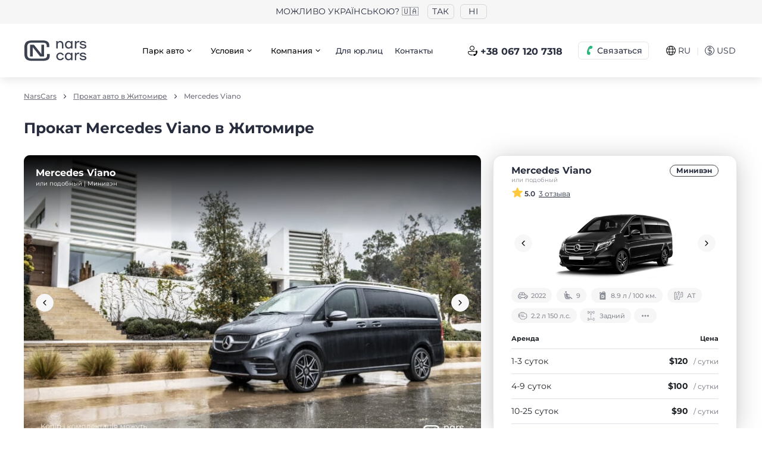

--- FILE ---
content_type: text/html; charset=UTF-8
request_url: https://narscars.com.ua/arenda-avto-zhitomir/mercedes-viano-c235
body_size: 23715
content:
<!DOCTYPE html>
<html prefix="og: http://ogp.me/ns#" lang="ru">
<head>
    <meta charset="utf-8">

    



            




    


        

    

    
    <title>Прокат Mercedes Viano в Житомире — аренда авто NarsCars</title>

<meta name="description" content="Прокат Mercedes Viano в Житомире ➤➤➤ Аренда авто по лучшей цене ⭐ NarsCars 👍 Без водителя ⬤ Посуточно ⬤ Без залога ⭐ Отзывы ⬤ Бронируйте — ☎ (067)120-73-18">

    <meta name="robots" content="index,follow">
    <link rel="canonical" href="https://narscars.com.ua/arenda-avto-zhitomir/mercedes-viano-c235">

    <link rel="alternate" hreflang="x-default" href="https://narscars.com.ua/en/arenda-avto-zhitomir/mercedes-viano-c235">
    <link rel="alternate" hreflang="en" href="https://narscars.com.ua/en/arenda-avto-zhitomir/mercedes-viano-c235">
    <link rel="alternate" hreflang="ru" href="https://narscars.com.ua/arenda-avto-zhitomir/mercedes-viano-c235">
    <link rel="alternate" hreflang="uk" href="https://narscars.com.ua/ua/arenda-avto-zhitomir/mercedes-viano-c235">


<meta property="og:locale" content="ru_UA">
<meta property="og:title" content="Прокат Mercedes Viano в Житомире — аренда авто NarsCars">
<meta property="og:description" content="Прокат Mercedes Viano в Житомире ➤➤➤ Аренда авто по лучшей цене ⭐ NarsCars 👍 Без водителя ⬤ Посуточно ⬤ Без залога ⭐ Отзывы ⬤ Бронируйте — ☎ (067)120-73-18">
<meta property="og:url" content="https://narscars.com.ua/arenda-avto-zhitomir/mercedes-viano-c235">
<meta property="og:type" content="website">

    <meta property="og:image" content="https://narscars.com.ua/content/rent/cars/235/viano-big-385x192-c670.png">


<meta name="google-site-verification" content="ub8EmL0Nh5w7PzeRYMG-HU2b7ZCsYJzTJkw0MQ5c7VI">

    <meta http-equiv="X-UA-Compatible" content="IE=edge">
    <meta name="viewport" content="width=device-width, initial-scale=1, maximum-scale=1">
    <meta name="format-detection" content="telephone=no">
    <meta name="format-detection" content="date=no">
    <meta name="format-detection" content="address=no">
    <meta name="format-detection" content="email=no">
    <meta content="notranslate" name="google">

    <link rel="shortcut icon" href="https://narscars.com.ua/images/favicon_new.ico" type="image/x-icon">

    <link rel="dns-prefetch" href="https://a.plerdy.com/">
    <link rel="dns-prefetch" href="https://cdnjs.cloudflare.com/">
    <link rel="dns-prefetch" href="https://widgets.binotel.com/">
    <link rel="dns-prefetch" href="https://maps.googleapis.com/">
    <link rel="dns-prefetch" href="https://developers.google.com/">
    <link rel="dns-prefetch" href="https://www.googleadservices.com/">
    <link rel="dns-prefetch" href="https://apis.google.com/">
    <link rel="dns-prefetch" href="https://www.googletagmanager.com/">
    <link rel="dns-prefetch" href="https://www.google-analytics.com/">
    <link rel="dns-prefetch" href="https://connect.facebook.net/">
    <link rel="dns-prefetch" href="https://fonts.googleapis.com/">
    <link rel="dns-prefetch" href="https://fonts.gstatic.com/">

    
    <link rel="stylesheet preload" href="https://narscars.com.ua/css/style.min.2a59cd69.css" id="styles" as="style">

        <script src="https://narscars.com.ua/js/inline_svg.min.js?v=15" data-svg="aHR0cHM6Ly9uYXJzY2Fycy5jb20udWEvaW1hZ2VzL3N2Zy5odG1s" data-version="1.31"></script>
    
    <!-- Google Tag Manager -->
<script>(function(w,d,s,l,i){w[l]=w[l]||[];w[l].push({'gtm.start':
new Date().getTime(),event:'gtm.js'});var f=d.getElementsByTagName(s)[0],
j=d.createElement(s),dl=l!='dataLayer'?'&l='+l:'';j.async=true;j.src=
'https://www.googletagmanager.com/gtm.js?id='+i+dl;f.parentNode.insertBefore(j,f);
})(window,document,'script','dataLayer','GTM-M9PD3FJ');</script>
<!-- End Google Tag Manager -->


 <!-- BEGIN PLERDY CODE
<script type="text/javascript" defer data-plerdy_code='1'>
    var _protocol="https:"==document.location.protocol?" https://":" http://";
    _site_hash_code = "9e0e6e616057b257ac2a090bd9251255",_suid=13484, plerdyScript=document.createElement("script");
    plerdyScript.setAttribute("defer",""),plerdyScript.dataset.plerdymainscript="plerdymainscript",
    plerdyScript.src="https://a.plerdy.com/public/js/click/main.js?v="+Math.random();
    var plerdymainscript=document.querySelector("[data-plerdymainscript='plerdymainscript']");
    plerdymainscript&&plerdymainscript.parentNode.removeChild(plerdymainscript);
    try{document.head.appendChild(plerdyScript)}catch(t){console.log(t,"unable add script tag")}
</script>
END PLERDY CODE -->
</head>
<body >
    <div id="app" class="app">
        <!-- Google Tag Manager (noscript) -->
        <noscript>
            <iframe src="https://www.googletagmanager.com/ns.html?id=GTM-M9PD3FJ" height="0" width="0" style="display:none;visibility:hidden"></iframe>
        </noscript>
        <!-- End Google Tag Manager (noscript) -->

        
<div id="process-loader" class="loader --wait">
    <p>Идет обработка вашего запроса</p>
    <svg class="loader-icon" width="50px" viewBox="0 0 300 150" fill="none">
        <g transform="scale(0.5) translate(210 30)" stroke="#282D3E" fill="none" fill-rule="evenodd" stroke-linecap="round" stroke-linejoin="round">
            <path class="loader-icon__body" d="M30.3214 78.3067H315.142C330.368 78.7637 344.817 85.1351 355.423 96.069C366.029 107.003 371.957 121.639 371.95 136.872V177.867C372.081 180.992 371.585 184.111 370.491 187.041C369.396 189.971 367.727 192.653 365.58 194.927C363.433 197.201 360.852 199.023 357.99 200.284C355.128 201.545 352.042 202.22 348.915 202.269H323.146M69.3647 1.00097C69.3647 1.00097 22.3175 93.924 10.7998 118.131C5.32435 129.594 2.01515 141.97 1.03893 154.636C0.671334 163.555 2.91346 172.387 7.49055 180.05C12.0676 187.713 18.7809 193.875 26.8075 197.779M297.573 78.3067L243.888 17.5944C240.594 12.4674 236.057 8.25717 230.698 5.35585C225.339 2.45452 219.333 0.956398 213.239 1.00097H41.4487M249.354 202.269H101.771M147.647 202.269V1.00097" stroke-miterlimit="10" stroke-linecap="round" stroke-width="17"></path>
        </g>
        <g transform="scale(3) translate(1 7)" stroke="#282D3E" fill="#282D3E" fill-rule="evenodd" stroke-linecap="round" stroke-linejoin="round">
            <ellipse stroke-width="3" fill="#FFF" cx="83.493" cy="30.25" rx="6.922" ry="6.808"></ellipse>
            <ellipse stroke-width="3" fill="#FFF" cx="46.511" cy="30.25" rx="6.922" ry="6.808"></ellipse>
            <path class="loader-icon__line first" d="M22.5 16.5H2.475" stroke-width="3"></path>
            <path class="loader-icon__line second" d="M20.5 23.5H.4755" stroke-width="3"></path>
            <path class="loader-icon__line third" d="M25.5 9.5h-19" stroke-width="3"></path>
        </g>
    </svg>
</div>

        <div class="base">
                <div class="lang-top" id="lang-top-banner">
        <div class="lang-top__title">
            <span>Можливо українською? 🇺🇦</span>
        </div>
                                <button type="button" class="lang-top__btn j-lang-top-banner-apply" data-key="uk" data-url="https://narscars.com.ua/ua/arenda-avto-zhitomir/mercedes-viano-c235"><span>ТАК</span></button>
        <button type="button" class="lang-top__btn j-lang-top-banner-not-apply"><span>НІ</span></button>
    </div>
<header class="header">
    <div class="container">
        <div class="header__wrap">
            <div class="header-logo">
                                <a href="https://narscars.com.ua">
                    <img src="https://narscars.com.ua/images/logo_thin.svg" loading="lazy" width="67" height="22" alt="Аренда авто NarsCars" title="Аренда авто NarsCars">
                </a>
            </div>
                            <div class="header__wrap-div2">
                    &nbsp;
                </div>
                        <a href="tel:+380671207318" class="g-hide binct-phone-number-1">+38 067 120 7318</a>
                            <div class="header__wrap-div3">
                    <nav class="header-links">
                        
                        <ul>                <li class="dropdown">
                    <button type="button">
                        <span>Парк авто</span>
                        <svg class="icon">
                            <use href="#arrow_down"></use>
                        </svg>
                        <svg class="icon dropdown-up">
                            <use href="#arrow_up"></use>
                        </svg>
                    </button>
                    <div class="dropdown-menu dropdown-menu-left">
                        <nav class="navigation"><ul><li><a href="https://narscars.com.ua/lviv-r6">Прокат авто во Львове</a></li><li><a href="https://narscars.com.ua/odessa-r7">Прокат авто в Одессе</a></li><li><a href="https://narscars.com.ua/dnepropetrovsk-r3">Прокат авто в Днепре</a></li><li><a href="https://narscars.com.ua/arenda-avto-uzhorod">Прокат авто в Ужгороде</a></li><li><a href="https://narscars.com.ua/arenda-avto-ivano-frankovsk">Прокат авто в Ивано-Франковске</a></li><li><a href="https://narscars.com.ua/all-cities-rent">Все пункты проката</a></li></ul></nav></div></li>                <li class="dropdown">
                    <button type="button">
                        <span>Условия</span>
                        <svg class="icon">
                            <use href="#arrow_down"></use>
                        </svg>
                        <svg class="icon dropdown-up">
                            <use href="#arrow_up"></use>
                        </svg>
                    </button>
                    <div class="dropdown-menu dropdown-menu-left">
                        <nav class="navigation"><ul><li><a href="https://narscars.com.ua/rental-conditions/conditions">Условия проката</a></li><li><a href="https://narscars.com.ua/dop-uslugi">Стоимость услуг и опций</a></li><li><a href="https://narscars.com.ua/polnaya-strahovka">Полная защита</a></li><li><a href="https://narscars.com.ua/discount/longlease">Долгосрочная аренда</a></li><li><a href="https://narscars.com.ua/arenda-avtomobilia-za-rubezhom">Аренда авто за рубежом</a></li><li><a href="https://narscars.com.ua/included">Дополнительные услуги</a></li><li><a href="https://narscars.com.ua/programa-loyalnosti">Программа лояльности</a></li></ul></nav></div></li>                <li class="dropdown">
                    <button type="button">
                        <span>Компания</span>
                        <svg class="icon">
                            <use href="#arrow_down"></use>
                        </svg>
                        <svg class="icon dropdown-up">
                            <use href="#arrow_up"></use>
                        </svg>
                    </button>
                    <div class="dropdown-menu dropdown-menu-left">
                        <nav class="navigation"><ul><li><a href="https://narscars.com.ua/about">О нас</a></li><li><a href="https://narscars.com.ua/reviews">Отзывы</a></li><li><a href="https://narscars.com.ua/faq">Часто задаваемые вопросы</a></li><li><a href="https://narscars.com.ua/blog">Блог</a></li></ul></nav></div></li><li><a href="https://narscars.com.ua/arenda-avto-dlya-biznesa">Для юр.лиц</a></li><li><a href="https://narscars.com.ua/contacts">Контакты</a></li></ul>
                    </nav>
                </div>
                <div class="header__wrap-div4 --div4-1 d-lg-none">
                    <button class="btn --secondary --outline --xs btn-header-call" type="button" data-modal="modalCall">
                        <svg class="icon">
                            <use href="#call"></use>
                        </svg>
                        <span>Связаться</span>
                    </button>
                </div>
                <div class="header__wrap-div4 --div4-2 d-none d-lg-block">
                    <div class="header__wrap-div4-wrapper">
                        <div class="header__wrap-div7 d-none d-xl-block">
                            <a href="tel:+380671207318" class="btn --link btn-header-call2 j-binotel-phone-link">
                                <svg class="icon">
                                    <use href="#call2"></use>
                                </svg>
                                <span class="j-binotel-phone-number">+38 067 120 7318</span>
                            </a>
                        </div>
                        <div class="dropdown dropdown-header-call">
                            <button class="btn --secondary --outline --xs btn-header-call" type="button" data-toggle="dropdown" aria-expanded="false" data-flip="false">
                                <svg class="icon">
                                    <use href="#call"></use>
                                </svg>
                                <span>Связаться</span>
                            </button>
                            <div class="dropdown-menu dropdown-menu-left">
                                <nav class="navigation">
                                    <ul>
                                                                                <li>
                                            <a href="tel:+380671207318" class="j-binotel-phone-link">
                                                <span class="navigation__icon --call">
                                                    <svg class="icon">
                                                        <use href="#social_call"></use>
                                                    </svg>
                                                </span>
                                                <span><span class="j-binotel-phone-number">+38 067 120 7318</span><small>График работы колл-центра:<br>
с 09:00 до 19:00 (пн-вс)</small></span>
                                            </a>
                                        </li>
                                    </ul>
                                </nav>
                                <nav class="navigation">
                                    <ul>
                                                                                    <li>
                                                <a href="https://t.me/NarsCarsChat_bot?start=QZGdthZkJPPcdNc5l9" target="_blank" rel="nofollow">
                                                    <span class="navigation__icon --telegram">
                                                        <svg class="icon">
                                                            <use href="#social_telegram"></use>
                                                        </svg>
                                                    </span>
                                                    <span>Telegram</span>
                                                </a>
                                            </li>
                                                                                                                            <li>
                                                <a href="viber://pa?chatURI=narscarschat&context=QZGdthZkJPPcdNc5l9/" target="_blank" rel="nofollow">
                                                    <span class="navigation__icon --viber">
                                                        <svg class="icon">
                                                            <use href="#social_viber"></use>
                                                        </svg>
                                                    </span>
                                                    <span>Viber</span>
                                                </a>
                                            </li>
                                                                                                                            <li>
                                                <a href="https://wa.me/380505726666" target="_blank" rel="nofollow">
                                                    <span class="navigation__icon --whatsapp">
                                                        <svg class="icon">
                                                            <use href="#social_whatsapp"></use>
                                                        </svg>
                                                    </span>
                                                    <span>Whatsapp</span>
                                                </a>
                                            </li>
                                                                                <li>
                                            <a href="/cdn-cgi/l/email-protection#1d74737b725d737c6f6e7e7c6f6e337e727033687c">
                                                <span class="navigation__icon --mail">
                                                    <svg class="icon">
                                                        <use href="#social_mail"></use>
                                                    </svg>
                                                </span>
                                                <span><span class="__cf_email__" data-cfemail="6900070f062907081b1a0a081b1a470a0604471c08">[email&#160;protected]</span><small>Отвечаем на все письма</small></span>
                                            </a>
                                        </li>
                                    </ul>
                                </nav>
                            </div>
                        </div>
                    </div>
                </div>
                <div class="header__wrap-div5">
                    <div class="page-settings">
                        <button class="page-settings__btn" type="button" data-modal="modalLang">
                            <svg class="icon">
                                <use href="#flag_ru"></use>
                            </svg>
                            <span>RU</span>
                        </button>
                        <div class="page-settings__separator">| </div>
                        <button class="page-settings__btn" type="button" data-modal="modalCurrency"><span class="icon">$</span><span>USD</span></button>
                    </div>
                </div>
                <div class="header__wrap-div6 d-xl-none">
                    <button class="btn-menu" type="button" data-modal="modalMenu" aria-label="Меню навигации">
                        <svg class="icon">
                            <use href="#burger"></use>
                        </svg>
                    </button>
                </div>
                <div class="compact-off-item d-none ">
                    <div class="header__wrap-div6 d-none d-xl-block">
                        <div class="dropdown">
                            <button class="btn-menu" type="button" data-toggle="dropdown" aria-expanded="false" data-flip="false" aria-label="Мобильное меню">
                                <svg class="icon">
                                    <use href="#burger"></use>
                                </svg>
                            </button>
                            <div class="dropdown-menu dropdown-menu-right">
                                                                    <nav class="navigation">
                                        
                                        <ul><li>                    <a href="https://narscars.com.ua/all-cities-rent" data-toggle-target="#brg_burger_top_Collapse_0">
                        <span>Парк авто</span>
                        <svg class="icon">
                            <use href="#arrow_down"></use>
                        </svg>
                    </a>
                    <div class="collapse" id="brg_burger_top_Collapse_0"><ul><li><a href="https://narscars.com.ua/lviv-r6">Парк авто Львов</a></li><li><a href="https://narscars.com.ua/odessa-r7">Парк авто Одесса</a></li><li><a href="https://narscars.com.ua/kharkov-r1">Парк авто Харьков</a></li><li><a href="https://narscars.com.ua/dnepropetrovsk-r3">Парк авто Днепр</a></li><li><a href="https://narscars.com.ua/arenda-avto-luck">Парк авто Луцк</a></li><li><a href="https://narscars.com.ua/all-cities-rent">Все города</a></li></ul></div></li><li><a href="https://narscars.com.ua/polnaya-strahovka">Защита NarsCars</a></li><li><a href="https://narscars.com.ua/rental-conditions/conditions">Условия проката</a></li><li><a href="https://narscars.com.ua/dop-uslugi">Дополнительные услуги и опции</a></li><li><a href="https://narscars.com.ua/arenda-avto-za-granicu"><span style="color:#e74c3c;"><span style="font-size:10px;"><sup>new</sup></span></span>&nbsp;&nbsp;Выезд за границу</a></li><li><a href="https://narscars.com.ua/contacts">Контакты</a></li></ul>
                                    </nav>
                                    <nav class="navigation">
                                        <div class="header-navigation__bottom">
<ul><li><a href="https://narscars.com.ua/news/specials/sdajte-svoe-avto"><span style="color:#e74c3c;"><span style="font-size:10px;"><sup>new</sup></span></span>&nbsp;&nbsp;<svg width="20" height="20" class="icon"><use xlink:href="#car_thin"></use></svg>&nbsp;&nbsp;Cдай свое авто</a></li><li><a href="https://narscars.com.ua/arenda-avto-dlya-biznesa"><svg width="18" height="18"  class="icon"><use xlink:href="#business"></use></svg>&nbsp;&nbsp;&nbsp;&nbsp;Для бизнеса</a></li><li><a href="https://narscars.com.ua/faq"><svg width="20" height="20"  class="icon"><use xlink:href="#info_round"></use></svg>&nbsp;&nbsp;&nbsp;&nbsp;Центр помощи</a></li><li><a href="https://narscars.com.ua/locations"><svg width="20" height="20"  class="icon"><use xlink:href="#location_thin"></use></svg>&nbsp;&nbsp;&nbsp;&nbsp;Пункты выдачи</a></li><li><a href="https://narscars.com.ua/help-ukraine">💙💛 Допомога ЗСУ</a></li></ul>
</div>
                                    </nav>
                                                            </div>
                        </div>
                    </div>
                </div>
                    </div>
    </div>
</header>

                    
    
<main class="content">
    <div class="container">
        <ol class="breadcrumbs" aria-label="breadcrumb">
            <li class="breadcrumbs__item">
                            <a href="https://narscars.com.ua">NarsCars</a>
                    </li>
            <li class="breadcrumbs__item">
                            <a href="https://narscars.com.ua/arenda-avto-zhitomir">Прокат авто в Житомире</a>
                    </li>
            <li class="breadcrumbs__item">
                            <span>Mercedes Viano</span>
                    </li>
    </ol>

        <div class="h1 mb0">
            <h1 class="g-inline-block">Прокат Mercedes Viano в Житомире</h1>
        </div>

        <div class="section car-row">
            <div class="car-row__main">
                <div class="car-gallery2">
                    <div class="car-info__top">
                        <div class="car-info__top-wrp">
                            <div class="car-info__top-title"> <span class="b">Mercedes Viano</span><small>или подобный | Минивэн</small></div>
                        </div>
                    </div>
                                            <div class="car-gallery">
                            <div class="swiper j-car-carousel">
                                <div class="swiper-wrapper">
                                                                            <div class="swiper-slide">
                                            <div class="car-gallery__thumb">
                                                <picture>
                                                    <source srcset="https://narscars.com.ua/content/rent/cars/235/photos/232531-765x495-bbfa.jpg.webp" type="image/webp">
                                                    <source srcset="https://narscars.com.ua/content/rent/cars/235/photos/232531-765x495-bbfa.jpg" type="image/jpeg">
                                                    <img src="https://narscars.com.ua/content/rent/cars/235/photos/232531-765x495-bbfa.jpg" loading="lazy" alt="Прокат Mercedes Viano фото 1" title="Прокат Mercedes Viano фото 1" width="765" height="495">
                                                </picture>
                                            </div>
                                        </div>
                                                                            <div class="swiper-slide">
                                            <div class="car-gallery__thumb">
                                                <picture>
                                                    <source srcset="https://narscars.com.ua/content/rent/cars/235/photos/232532-765x495-5097.jpg.webp" type="image/webp">
                                                    <source srcset="https://narscars.com.ua/content/rent/cars/235/photos/232532-765x495-5097.jpg" type="image/jpeg">
                                                    <img src="https://narscars.com.ua/content/rent/cars/235/photos/232532-765x495-5097.jpg" loading="lazy" alt="Прокат Mercedes Viano фото 2" title="Прокат Mercedes Viano фото 2" width="765" height="495">
                                                </picture>
                                            </div>
                                        </div>
                                                                            <div class="swiper-slide">
                                            <div class="car-gallery__thumb">
                                                <picture>
                                                    <source srcset="https://narscars.com.ua/content/rent/cars/235/photos/232533-765x495-ad3b.jpg.webp" type="image/webp">
                                                    <source srcset="https://narscars.com.ua/content/rent/cars/235/photos/232533-765x495-ad3b.jpg" type="image/jpeg">
                                                    <img src="https://narscars.com.ua/content/rent/cars/235/photos/232533-765x495-ad3b.jpg" loading="lazy" alt="Прокат Mercedes Viano фото 3" title="Прокат Mercedes Viano фото 3" width="765" height="495">
                                                </picture>
                                            </div>
                                        </div>
                                                                            <div class="swiper-slide">
                                            <div class="car-gallery__thumb">
                                                <picture>
                                                    <source srcset="https://narscars.com.ua/content/rent/cars/235/photos/232534-765x495-7ec5.jpg.webp" type="image/webp">
                                                    <source srcset="https://narscars.com.ua/content/rent/cars/235/photos/232534-765x495-7ec5.jpg" type="image/jpeg">
                                                    <img src="https://narscars.com.ua/content/rent/cars/235/photos/232534-765x495-7ec5.jpg" loading="lazy" alt="Прокат Mercedes Viano фото 4" title="Прокат Mercedes Viano фото 4" width="765" height="495">
                                                </picture>
                                            </div>
                                        </div>
                                                                    </div>
                                <button class="btn --secondary --sm --icon --round carousel-btn-prev" type="button">
                                    <svg class="icon">
                                        <use href="#arrow_left"></use>
                                    </svg>
                                </button>
                                <button class="btn --secondary --sm --icon --round carousel-btn-next" type="button">
                                    <svg class="icon">
                                        <use href="#arrow_right"></use>
                                    </svg>
                                </button>
                                <div class="swiper-pagination"></div>
                            </div>
                        </div>
                                    </div>

                <div class="d-xl-none">
                    <c-car-order-date></c-car-order-date>
                </div>

                                    <div class="car-additional">
                        <h2>Комплектация</h2>
                        <nav class="car-additional__list">
                            <ul>
                                                                    <li><span>Android Auto / CarPlay</span></li>
                                                                    <li><span>AUX / USB</span></li>
                                                                    <li><span>Bluetooth</span></li>
                                                                    <li><span>Задняя камера</span></li>
                                                                    <li><span>Круиз контроль</span></li>
                                                                    <li><span>Мультифункциональный руль</span></li>
                                                            </ul>
                        </nav>
                    </div>
                
                                    <div id="reviews" class="car-reviews">
                        <h2>Отзывы: прокат Mercedes Viano в Житомире</h2>
                        <div id="car-review-success-message" class="mssg-alert --success g-hide">
                            <svg class="icon">
                                <use href="#check_round"></use>
                            </svg>
                            <p></p>
                        </div>
                                                    <button id="car-review-add-button" class="btn --primary --lg mb15" type="button" @click="$bus.$emit('e-car-review-modal-open')">
                                <svg class="icon">
                                    <use href="#social_chat"></use>
                                </svg>
                                <span>Добавить отзыв</span>
                            </button>
                                                                    </div>
                
                
                                                                                                                                                                                                                    <c-faq :is-single="true" title-encoded="INCa0LDQuiDQt9Cw0LHRgNC+0L3QuNGA0L7QstCw0YLRjCBNZXJjZWRlcyBWaWFubyZuYnNwO9CyINCW0LjRgtC+0LzQuNGA0LUgPyA=" questions-encoded="[base64]/[base64]"></c-faq>
                </div>

            <div class="car-row__aside d-none d-xl-block">
                <c-car-order-date></c-car-order-date>
            </div>
        </div>

        <div class="section call">
    <div class="call__wrapper">
        <div class="call__block">
            <div class="call__block-text">
                Остались вопросы?<br>Пишите нам в чат
            </div>
            <a class="call__block-btn --chat j-binotel-chat g-clickable" href="javascript:void(null);">
                <span class="call__block-icon">
                    <svg class="icon">
                        <use href="#social_chat"></use>
                    </svg>
                </span>
                <span>Чат онлайн</span>
            </a>
        </div>
        <div class="call__block">
            <div class="call__block-text">
                Наш Call-center<br>Ответим на все вопросы
            </div>
            <a class="call__block-btn --call j-binotel-phone-link" href="tel:+380671207318">
                <span class="call__block-icon">
                    <svg class="icon">
                        <use href="#social_call"></use>
                    </svg>
                </span>
                <span class="j-binotel-phone-number">+38 067 120 7318</span>
            </a>
        </div>
    </div>
</div>

        
		                    	<c-cars-slider id="car-card" button-all-link="" caption="Похожие авто">
					<div class="swiper-slide" role="group">
                <div class="car-item3">
                    <div class="car-item3__block">
                        <div class="car-item3__block-head">
                            <div class="car-item3__block-wrp">
                                <div class="car-item3__block-title">
                                    <a href="https://narscars.com.ua/arenda-avto-zhitomir/peugeot-rifter-c407" title="Peugeot Rifter" class="link-wd">
                                        <span class="b">Peugeot Rifter</span>
                                        <small>или подобный</small>
                                    </a>
                                </div>
                                <div class="car-item3__block-right">
                                    <div class="car-item3__block-clas">
                                        <a href="https://narscars.com.ua/arenda-avto-zhitomir/miniven" title="Минивэн" class="link-wd">
                                            Минивэн
                                        </a>
                                    </div>
                                                                    </div>
                            </div>
                            <div class="car-item3__block-rating">
                                <svg class="icon">
                                    <use href="#stars"></use>
                                </svg>
                                <b>4.0</b>
                                <button class="link" @click="$bus.$emit('e-car-reviews-modal-open', 407)">
                                    <small>1 отзыв</small>
                                </button>
                            </div>
                        </div>
                        <a href="https://narscars.com.ua/arenda-avto-zhitomir/peugeot-rifter-c407" title="Peugeot Rifter" class="link-wd">
                            <div class="car-item3__carousel j-car-item3-carousel">
                                <div class="swiper">
                                    <div class="swiper-wrapper">
                                        <div class="swiper-slide">
                                            <div class="car-item3__block-thumb">
                                                <picture>
                                                    <source srcset="https://narscars.com.ua/content/rent/cars/407/rifter-big-385x192-5717.png.webp" type="image/webp">
                                                    <source srcset="https://narscars.com.ua/content/rent/cars/407/rifter-big-385x192-5717.png" type="image/png">
                                                    <img src="https://narscars.com.ua/content/rent/cars/407/rifter-big-385x192-5717.png" loading="lazy" width="385" height="192" alt="Peugeot Rifter">
                                                </picture>
                                            </div>
                                        </div>
                                                                                    <div class="swiper-slide">
                                                <div class="car-item3__block-thumb">
                                                    <picture>
                                                        <source srcset="https://narscars.com.ua/content/rent/cars/407/peugeot_rifter_previewngw2h-385x192-7ee6.png.webp" type="image/webp">
                                                        <source srcset="https://narscars.com.ua/content/rent/cars/407/peugeot_rifter_previewngw2h-385x192-7ee6.png" type="image/png">
                                                        <img src="https://narscars.com.ua/content/rent/cars/407/peugeot_rifter_previewngw2h-385x192-7ee6.png" loading="lazy" width="385" height="192" alt="Peugeot Rifter">
                                                    </picture>
                                                </div>
                                            </div>
                                                                                    <div class="swiper-slide">
                                                <div class="car-item3__block-thumb">
                                                    <picture>
                                                        <source srcset="https://narscars.com.ua/content/rent/cars/407/peugeot_rifter_previewua8of-385x192-97a2.png.webp" type="image/webp">
                                                        <source srcset="https://narscars.com.ua/content/rent/cars/407/peugeot_rifter_previewua8of-385x192-97a2.png" type="image/png">
                                                        <img src="https://narscars.com.ua/content/rent/cars/407/peugeot_rifter_previewua8of-385x192-97a2.png" loading="lazy" width="385" height="192" alt="Peugeot Rifter">
                                                    </picture>
                                                </div>
                                            </div>
                                                                                    <div class="swiper-slide">
                                                <div class="car-item3__block-thumb">
                                                    <picture>
                                                        <source srcset="https://narscars.com.ua/content/rent/cars/407/peugeot_rifter_previewswrdc-385x192-66da.png.webp" type="image/webp">
                                                        <source srcset="https://narscars.com.ua/content/rent/cars/407/peugeot_rifter_previewswrdc-385x192-66da.png" type="image/png">
                                                        <img src="https://narscars.com.ua/content/rent/cars/407/peugeot_rifter_previewswrdc-385x192-66da.png" loading="lazy" width="385" height="192" alt="Peugeot Rifter">
                                                    </picture>
                                                </div>
                                            </div>
                                                                                    <div class="swiper-slide">
                                                <div class="car-item3__block-thumb">
                                                    <picture>
                                                        <source srcset="https://narscars.com.ua/content/rent/cars/407/peugeot_rifter_previewxnvpj-385x192-e557.png.webp" type="image/webp">
                                                        <source srcset="https://narscars.com.ua/content/rent/cars/407/peugeot_rifter_previewxnvpj-385x192-e557.png" type="image/png">
                                                        <img src="https://narscars.com.ua/content/rent/cars/407/peugeot_rifter_previewxnvpj-385x192-e557.png" loading="lazy" width="385" height="192" alt="Peugeot Rifter">
                                                    </picture>
                                                </div>
                                            </div>
                                                                            </div>
                                    <button type="button" class="btn --secondary --sm --icon --round carousel-btn-prev3">
                                        <svg class="icon">
                                            <use href="#arrow_left"></use>
                                        </svg>
                                    </button>
                                    <button type="button" class="btn --secondary --sm --icon --round carousel-btn-next3">
                                        <svg class="icon">
                                            <use href="#arrow_right"></use>
                                        </svg>
                                    </button>
                                </div>
                            </div>
                        </a>
                        <div class="car-item3__th">
                            <div class="car-item3__th-wrapper">
                                                                    <div class="car-item3__th-block">
                                        <svg class="icon">
                                            <use href="#car_thin"></use>
                                        </svg>
                                        <span>2023</span>
                                    </div>
                                                                <div class="car-item3__th-block">
                                    <svg class="icon">
                                        <use href="#th_4"></use>
                                    </svg>
                                    <span>7</span>
                                </div>
                                <div class="car-item3__th-block">
                                    <svg class="icon">
                                        <use href="#fuel_1"></use>
                                    </svg>
                                    <span>5.2 л / 100 км.</span>
                                </div>
                                <div class="car-item3__th-block">
                                    <svg class="icon">
                                        <use href="#th_1"></use>
                                    </svg>
                                    <span>МТ</span>
                                </div>
                                <div class="car-item3__th-block">
                                    <svg class="icon">
                                        <use href="#th_2"></use>
                                    </svg>
                                    <span>1.5 л 102 л.с.</span>
                                </div>
                                                                    <div class="car-item3__th-block">
                                        <svg class="icon">
                                            <use href="#wheel_thin"></use>
                                        </svg>
                                        <span>Передний</span>
                                    </div>
                                                                <button type="button" class="car-item3__th-block" @click="$bus.$emit('e-car-additional-modal-open', 407)">
                                    <svg class="icon">
                                        <use href="#more"></use>
                                    </svg>
                                </button>
                            </div>
                        </div>
                        <div class="car-item3__block-content">
                            <div class="car-item3__block-price">
                                <table cellpadding="0" cellspacing="0" width="100%" class="table">
                                    <thead>
                                        <tr>
                                            <th class="no--border" colspan="3">
                                                <div class="car-item3__block-table-head">
                                                    <div>
                                                        <span>
                                                            <b>Аренда</b>
                                                        </span>
                                                    </div>
                                                    <div>
                                                        <span>
                                                            <b>Цена</b>
                                                        </span>
                                                    </div>
                                                </div>
                                            </th>
                                        </tr>
                                    </thead>
                                    <tbody>
                                        <tr>
                                            <td width="1" class="text-left">
                                                <span>1-3 суток</span>
                                            </td>
                                            <td width="1" class="text-right">
                                                <div class="table__price j-price-wd">
                                                                                                            <span class="b">$72 <small>/ сутки</small></span>
                                                                                                    </div>
                                                <div class="table__price j-price-fd g-hide">
                                                                                                            <span class="b">$144 <small>/ сутки</small></span>
                                                                                                    </div>
                                            </td>
                                        </tr>
                                        <tr>
                                            <td width="1" class="text-left">
                                                <span>4-9 суток</span>
                                            </td>
                                            <td width="1" class="text-right">
                                                <div class="table__price j-price-wd">
                                                                                                            <span class="b">$64 <small>/ сутки</small></span>
                                                                                                    </div>
                                                <div class="table__price j-price-fd g-hide">
                                                                                                            <span class="b">$106 <small>/ сутки</small></span>
                                                                                                    </div>
                                            </td>
                                        </tr>
                                        <tr>
                                            <td width="1" class="text-left">
                                                <span>10-25 суток</span>
                                            </td>
                                            <td width="1" class="text-right">
                                                <div class="table__price j-price-wd">
                                                                                                            <span class="b">$56 <small>/ сутки</small></span>
                                                                                                    </div>
                                                <div class="table__price j-price-fd g-hide">
                                                                                                            <span class="b">$84 <small>/ сутки</small></span>
                                                                                                    </div>
                                            </td>
                                        </tr>
                                        <tr>
                                            <td width="1" class="text-left">
                                                <span>26+ суток</span>
                                            </td>
                                            <td width="1" class="text-right">
                                                <div class="table__price j-price-wd">
                                                                                                            <span class="b">$48 <small>/ сутки</small></span>
                                                                                                    </div>
                                                <div class="table__price j-price-fd g-hide">
                                                                                                            <span class="b">$62 <small>/ сутки</small></span>
                                                                                                    </div>
                                            </td>
                                        </tr>
                                                                            </tbody>
                                </table>
                            </div>
                            <button type="button" class="btn --primary --outline --lg --block car-item3__block-btn" @click="$bus.$emit('e-rentform-modal', {calendarNoSubmit: true, caption: 'Выберите даты', apply: 'Применить', car: {carID: 407}})">
                                <span>Выбрать даты <small>Рассчитать стоимость</small></span>
                            </button>
                        </div>
                    </div>
                </div>
			</div>
					<div class="swiper-slide" role="group">
                <div class="car-item3">
                    <div class="car-item3__block">
                        <div class="car-item3__block-head">
                            <div class="car-item3__block-wrp">
                                <div class="car-item3__block-title">
                                    <a href="https://narscars.com.ua/arenda-avto-zhitomir/peugeot-traveller-c360" title="Peugeot Traveller" class="link-wd">
                                        <span class="b">Peugeot Traveller</span>
                                        <small>или подобный</small>
                                    </a>
                                </div>
                                <div class="car-item3__block-right">
                                    <div class="car-item3__block-clas">
                                        <a href="https://narscars.com.ua/arenda-avto-zhitomir/miniven" title="Минивэн" class="link-wd">
                                            Минивэн
                                        </a>
                                    </div>
                                                                    </div>
                            </div>
                            <div class="car-item3__block-rating">
                                <svg class="icon">
                                    <use href="#stars"></use>
                                </svg>
                                <b>4.7</b>
                                <button class="link" @click="$bus.$emit('e-car-reviews-modal-open', 360)">
                                    <small>3 отзыва</small>
                                </button>
                            </div>
                        </div>
                        <a href="https://narscars.com.ua/arenda-avto-zhitomir/peugeot-traveller-c360" title="Peugeot Traveller" class="link-wd">
                            <div class="car-item3__carousel j-car-item3-carousel">
                                <div class="swiper">
                                    <div class="swiper-wrapper">
                                        <div class="swiper-slide">
                                            <div class="car-item3__block-thumb">
                                                <picture>
                                                    <source srcset="https://narscars.com.ua/content/rent/cars/360/peugeot_traveller_narscars_main-big-385x225-631a.png.webp" type="image/webp">
                                                    <source srcset="https://narscars.com.ua/content/rent/cars/360/peugeot_traveller_narscars_main-big-385x225-631a.png" type="image/png">
                                                    <img src="https://narscars.com.ua/content/rent/cars/360/peugeot_traveller_narscars_main-big-385x225-631a.png" loading="lazy" width="385" height="225" alt="Peugeot Traveller">
                                                </picture>
                                            </div>
                                        </div>
                                                                                    <div class="swiper-slide">
                                                <div class="car-item3__block-thumb">
                                                    <picture>
                                                        <source srcset="https://narscars.com.ua/content/rent/cars/360/peugeot_traveller_previewj86sx-385x192-2934.png.webp" type="image/webp">
                                                        <source srcset="https://narscars.com.ua/content/rent/cars/360/peugeot_traveller_previewj86sx-385x192-2934.png" type="image/png">
                                                        <img src="https://narscars.com.ua/content/rent/cars/360/peugeot_traveller_previewj86sx-385x192-2934.png" loading="lazy" width="385" height="192" alt="Peugeot Traveller">
                                                    </picture>
                                                </div>
                                            </div>
                                                                                    <div class="swiper-slide">
                                                <div class="car-item3__block-thumb">
                                                    <picture>
                                                        <source srcset="https://narscars.com.ua/content/rent/cars/360/peugeot_traveller_previewn9qmm-385x192-50af.png.webp" type="image/webp">
                                                        <source srcset="https://narscars.com.ua/content/rent/cars/360/peugeot_traveller_previewn9qmm-385x192-50af.png" type="image/png">
                                                        <img src="https://narscars.com.ua/content/rent/cars/360/peugeot_traveller_previewn9qmm-385x192-50af.png" loading="lazy" width="385" height="192" alt="Peugeot Traveller">
                                                    </picture>
                                                </div>
                                            </div>
                                                                                    <div class="swiper-slide">
                                                <div class="car-item3__block-thumb">
                                                    <picture>
                                                        <source srcset="https://narscars.com.ua/content/rent/cars/360/peugeot_traveller_previewcunod-385x192-4e9a.png.webp" type="image/webp">
                                                        <source srcset="https://narscars.com.ua/content/rent/cars/360/peugeot_traveller_previewcunod-385x192-4e9a.png" type="image/png">
                                                        <img src="https://narscars.com.ua/content/rent/cars/360/peugeot_traveller_previewcunod-385x192-4e9a.png" loading="lazy" width="385" height="192" alt="Peugeot Traveller">
                                                    </picture>
                                                </div>
                                            </div>
                                                                                    <div class="swiper-slide">
                                                <div class="car-item3__block-thumb">
                                                    <picture>
                                                        <source srcset="https://narscars.com.ua/content/rent/cars/360/peugeot_traveller_previewpo8sh-385x192-c401.png.webp" type="image/webp">
                                                        <source srcset="https://narscars.com.ua/content/rent/cars/360/peugeot_traveller_previewpo8sh-385x192-c401.png" type="image/png">
                                                        <img src="https://narscars.com.ua/content/rent/cars/360/peugeot_traveller_previewpo8sh-385x192-c401.png" loading="lazy" width="385" height="192" alt="Peugeot Traveller">
                                                    </picture>
                                                </div>
                                            </div>
                                                                            </div>
                                    <button type="button" class="btn --secondary --sm --icon --round carousel-btn-prev3">
                                        <svg class="icon">
                                            <use href="#arrow_left"></use>
                                        </svg>
                                    </button>
                                    <button type="button" class="btn --secondary --sm --icon --round carousel-btn-next3">
                                        <svg class="icon">
                                            <use href="#arrow_right"></use>
                                        </svg>
                                    </button>
                                </div>
                            </div>
                        </a>
                        <div class="car-item3__th">
                            <div class="car-item3__th-wrapper">
                                                                    <div class="car-item3__th-block">
                                        <svg class="icon">
                                            <use href="#car_thin"></use>
                                        </svg>
                                        <span>2024</span>
                                    </div>
                                                                <div class="car-item3__th-block">
                                    <svg class="icon">
                                        <use href="#th_4"></use>
                                    </svg>
                                    <span>9</span>
                                </div>
                                <div class="car-item3__th-block">
                                    <svg class="icon">
                                        <use href="#fuel_1"></use>
                                    </svg>
                                    <span>9.3 л / 100 км.</span>
                                </div>
                                <div class="car-item3__th-block">
                                    <svg class="icon">
                                        <use href="#th_1"></use>
                                    </svg>
                                    <span>АТ</span>
                                </div>
                                <div class="car-item3__th-block">
                                    <svg class="icon">
                                        <use href="#th_2"></use>
                                    </svg>
                                    <span>2.0 л 177 л.с.</span>
                                </div>
                                                                    <div class="car-item3__th-block">
                                        <svg class="icon">
                                            <use href="#wheel_thin"></use>
                                        </svg>
                                        <span>Передний</span>
                                    </div>
                                                                <button type="button" class="car-item3__th-block" @click="$bus.$emit('e-car-additional-modal-open', 360)">
                                    <svg class="icon">
                                        <use href="#more"></use>
                                    </svg>
                                </button>
                            </div>
                        </div>
                        <div class="car-item3__block-content">
                            <div class="car-item3__block-price">
                                <table cellpadding="0" cellspacing="0" width="100%" class="table">
                                    <thead>
                                        <tr>
                                            <th class="no--border" colspan="3">
                                                <div class="car-item3__block-table-head">
                                                    <div>
                                                        <span>
                                                            <b>Аренда</b>
                                                        </span>
                                                    </div>
                                                    <div>
                                                        <span>
                                                            <b>Цена</b>
                                                        </span>
                                                    </div>
                                                </div>
                                            </th>
                                        </tr>
                                    </thead>
                                    <tbody>
                                        <tr>
                                            <td width="1" class="text-left">
                                                <span>1-3 суток</span>
                                            </td>
                                            <td width="1" class="text-right">
                                                <div class="table__price j-price-wd">
                                                                                                            <span class="b">$120 <small>/ сутки</small></span>
                                                                                                    </div>
                                                <div class="table__price j-price-fd g-hide">
                                                                                                            <span class="b">$240 <small>/ сутки</small></span>
                                                                                                    </div>
                                            </td>
                                        </tr>
                                        <tr>
                                            <td width="1" class="text-left">
                                                <span>4-9 суток</span>
                                            </td>
                                            <td width="1" class="text-right">
                                                <div class="table__price j-price-wd">
                                                                                                            <span class="b">$100 <small>/ сутки</small></span>
                                                                                                    </div>
                                                <div class="table__price j-price-fd g-hide">
                                                                                                            <span class="b">$166 <small>/ сутки</small></span>
                                                                                                    </div>
                                            </td>
                                        </tr>
                                        <tr>
                                            <td width="1" class="text-left">
                                                <span>10-25 суток</span>
                                            </td>
                                            <td width="1" class="text-right">
                                                <div class="table__price j-price-wd">
                                                                                                            <span class="b">$90 <small>/ сутки</small></span>
                                                                                                    </div>
                                                <div class="table__price j-price-fd g-hide">
                                                                                                            <span class="b">$135 <small>/ сутки</small></span>
                                                                                                    </div>
                                            </td>
                                        </tr>
                                        <tr>
                                            <td width="1" class="text-left">
                                                <span>26+ суток</span>
                                            </td>
                                            <td width="1" class="text-right">
                                                <div class="table__price j-price-wd">
                                                                                                            <span class="b">$75 <small>/ сутки</small></span>
                                                                                                    </div>
                                                <div class="table__price j-price-fd g-hide">
                                                                                                            <span class="b">$98 <small>/ сутки</small></span>
                                                                                                    </div>
                                            </td>
                                        </tr>
                                                                            </tbody>
                                </table>
                            </div>
                            <button type="button" class="btn --primary --outline --lg --block car-item3__block-btn" @click="$bus.$emit('e-rentform-modal', {calendarNoSubmit: true, caption: 'Выберите даты', apply: 'Применить', car: {carID: 360}})">
                                <span>Выбрать даты <small>Рассчитать стоимость</small></span>
                            </button>
                        </div>
                    </div>
                </div>
			</div>
					<div class="swiper-slide" role="group">
                <div class="car-item3">
                    <div class="car-item3__block">
                        <div class="car-item3__block-head">
                            <div class="car-item3__block-wrp">
                                <div class="car-item3__block-title">
                                    <a href="https://narscars.com.ua/arenda-avto-zhitomir/hyundai-staria-c410" title="Hyundai Staria" class="link-wd">
                                        <span class="b">Hyundai Staria</span>
                                        <small>или подобный</small>
                                    </a>
                                </div>
                                <div class="car-item3__block-right">
                                    <div class="car-item3__block-clas">
                                        <a href="https://narscars.com.ua/arenda-avto-zhitomir/miniven" title="Минивэн" class="link-wd">
                                            Минивэн
                                        </a>
                                    </div>
                                                                    </div>
                            </div>
                            <div class="car-item3__block-rating">
                                <svg class="icon">
                                    <use href="#stars"></use>
                                </svg>
                                <b>5.0</b>
                                <button class="link" @click="$bus.$emit('e-car-reviews-modal-open', 410)">
                                    <small>1 отзыв</small>
                                </button>
                            </div>
                        </div>
                        <a href="https://narscars.com.ua/arenda-avto-zhitomir/hyundai-staria-c410" title="Hyundai Staria" class="link-wd">
                            <div class="car-item3__carousel j-car-item3-carousel">
                                <div class="swiper">
                                    <div class="swiper-wrapper">
                                        <div class="swiper-slide">
                                            <div class="car-item3__block-thumb">
                                                <picture>
                                                    <source srcset="https://narscars.com.ua/content/rent/cars/410/staria-big-385x192-df88.png.webp" type="image/webp">
                                                    <source srcset="https://narscars.com.ua/content/rent/cars/410/staria-big-385x192-df88.png" type="image/png">
                                                    <img src="https://narscars.com.ua/content/rent/cars/410/staria-big-385x192-df88.png" loading="lazy" width="385" height="192" alt="Hyundai Staria">
                                                </picture>
                                            </div>
                                        </div>
                                                                                    <div class="swiper-slide">
                                                <div class="car-item3__block-thumb">
                                                    <picture>
                                                        <source srcset="https://narscars.com.ua/content/rent/cars/410/hyundai_staria_preview7dd2k-385x192-fd23.png.webp" type="image/webp">
                                                        <source srcset="https://narscars.com.ua/content/rent/cars/410/hyundai_staria_preview7dd2k-385x192-fd23.png" type="image/png">
                                                        <img src="https://narscars.com.ua/content/rent/cars/410/hyundai_staria_preview7dd2k-385x192-fd23.png" loading="lazy" width="385" height="192" alt="Hyundai Staria">
                                                    </picture>
                                                </div>
                                            </div>
                                                                                    <div class="swiper-slide">
                                                <div class="car-item3__block-thumb">
                                                    <picture>
                                                        <source srcset="https://narscars.com.ua/content/rent/cars/410/hyundai_staria_previeweg4fx-385x192-ed50.png.webp" type="image/webp">
                                                        <source srcset="https://narscars.com.ua/content/rent/cars/410/hyundai_staria_previeweg4fx-385x192-ed50.png" type="image/png">
                                                        <img src="https://narscars.com.ua/content/rent/cars/410/hyundai_staria_previeweg4fx-385x192-ed50.png" loading="lazy" width="385" height="192" alt="Hyundai Staria">
                                                    </picture>
                                                </div>
                                            </div>
                                                                                    <div class="swiper-slide">
                                                <div class="car-item3__block-thumb">
                                                    <picture>
                                                        <source srcset="https://narscars.com.ua/content/rent/cars/410/hyundai_staria_previewbkduw-385x192-6627.png.webp" type="image/webp">
                                                        <source srcset="https://narscars.com.ua/content/rent/cars/410/hyundai_staria_previewbkduw-385x192-6627.png" type="image/png">
                                                        <img src="https://narscars.com.ua/content/rent/cars/410/hyundai_staria_previewbkduw-385x192-6627.png" loading="lazy" width="385" height="192" alt="Hyundai Staria">
                                                    </picture>
                                                </div>
                                            </div>
                                                                            </div>
                                    <button type="button" class="btn --secondary --sm --icon --round carousel-btn-prev3">
                                        <svg class="icon">
                                            <use href="#arrow_left"></use>
                                        </svg>
                                    </button>
                                    <button type="button" class="btn --secondary --sm --icon --round carousel-btn-next3">
                                        <svg class="icon">
                                            <use href="#arrow_right"></use>
                                        </svg>
                                    </button>
                                </div>
                            </div>
                        </a>
                        <div class="car-item3__th">
                            <div class="car-item3__th-wrapper">
                                                                    <div class="car-item3__th-block">
                                        <svg class="icon">
                                            <use href="#car_thin"></use>
                                        </svg>
                                        <span>2023</span>
                                    </div>
                                                                <div class="car-item3__th-block">
                                    <svg class="icon">
                                        <use href="#th_4"></use>
                                    </svg>
                                    <span>9</span>
                                </div>
                                <div class="car-item3__th-block">
                                    <svg class="icon">
                                        <use href="#fuel_1"></use>
                                    </svg>
                                    <span>10 л / 100 км.</span>
                                </div>
                                <div class="car-item3__th-block">
                                    <svg class="icon">
                                        <use href="#th_1"></use>
                                    </svg>
                                    <span>АТ</span>
                                </div>
                                <div class="car-item3__th-block">
                                    <svg class="icon">
                                        <use href="#th_2"></use>
                                    </svg>
                                    <span>2.2 л 177 л.с.</span>
                                </div>
                                                                    <div class="car-item3__th-block">
                                        <svg class="icon">
                                            <use href="#wheel_thin"></use>
                                        </svg>
                                        <span>4х4</span>
                                    </div>
                                                                <button type="button" class="car-item3__th-block" @click="$bus.$emit('e-car-additional-modal-open', 410)">
                                    <svg class="icon">
                                        <use href="#more"></use>
                                    </svg>
                                </button>
                            </div>
                        </div>
                        <div class="car-item3__block-content">
                            <div class="car-item3__block-price">
                                <table cellpadding="0" cellspacing="0" width="100%" class="table">
                                    <thead>
                                        <tr>
                                            <th class="no--border" colspan="3">
                                                <div class="car-item3__block-table-head">
                                                    <div>
                                                        <span>
                                                            <b>Аренда</b>
                                                        </span>
                                                    </div>
                                                    <div>
                                                        <span>
                                                            <b>Цена</b>
                                                        </span>
                                                    </div>
                                                </div>
                                            </th>
                                        </tr>
                                    </thead>
                                    <tbody>
                                        <tr>
                                            <td width="1" class="text-left">
                                                <span>1-3 суток</span>
                                            </td>
                                            <td width="1" class="text-right">
                                                <div class="table__price j-price-wd">
                                                                                                            <span class="b">$135 <small>/ сутки</small></span>
                                                                                                    </div>
                                                <div class="table__price j-price-fd g-hide">
                                                                                                            <span class="b">$270 <small>/ сутки</small></span>
                                                                                                    </div>
                                            </td>
                                        </tr>
                                        <tr>
                                            <td width="1" class="text-left">
                                                <span>4-9 суток</span>
                                            </td>
                                            <td width="1" class="text-right">
                                                <div class="table__price j-price-wd">
                                                                                                            <span class="b">$115 <small>/ сутки</small></span>
                                                                                                    </div>
                                                <div class="table__price j-price-fd g-hide">
                                                                                                            <span class="b">$191 <small>/ сутки</small></span>
                                                                                                    </div>
                                            </td>
                                        </tr>
                                        <tr>
                                            <td width="1" class="text-left">
                                                <span>10-25 суток</span>
                                            </td>
                                            <td width="1" class="text-right">
                                                <div class="table__price j-price-wd">
                                                                                                            <span class="b">$100 <small>/ сутки</small></span>
                                                                                                    </div>
                                                <div class="table__price j-price-fd g-hide">
                                                                                                            <span class="b">$150 <small>/ сутки</small></span>
                                                                                                    </div>
                                            </td>
                                        </tr>
                                        <tr>
                                            <td width="1" class="text-left">
                                                <span>26+ суток</span>
                                            </td>
                                            <td width="1" class="text-right">
                                                <div class="table__price j-price-wd">
                                                                                                            <span class="b">$80 <small>/ сутки</small></span>
                                                                                                    </div>
                                                <div class="table__price j-price-fd g-hide">
                                                                                                            <span class="b">$104 <small>/ сутки</small></span>
                                                                                                    </div>
                                            </td>
                                        </tr>
                                                                            </tbody>
                                </table>
                            </div>
                            <button type="button" class="btn --primary --outline --lg --block car-item3__block-btn" @click="$bus.$emit('e-rentform-modal', {calendarNoSubmit: true, caption: 'Выберите даты', apply: 'Применить', car: {carID: 410}})">
                                <span>Выбрать даты <small>Рассчитать стоимость</small></span>
                            </button>
                        </div>
                    </div>
                </div>
			</div>
					<div class="swiper-slide" role="group">
                <div class="car-item3">
                    <div class="car-item3__block">
                        <div class="car-item3__block-head">
                            <div class="car-item3__block-wrp">
                                <div class="car-item3__block-title">
                                    <a href="https://narscars.com.ua/arenda-avto-zhitomir/fiat-scudo-c420" title="Fiat Scudo Ulysse" class="link-wd">
                                        <span class="b">Fiat Scudo Ulysse</span>
                                        <small>или подобный</small>
                                    </a>
                                </div>
                                <div class="car-item3__block-right">
                                    <div class="car-item3__block-clas">
                                        <a href="https://narscars.com.ua/arenda-avto-zhitomir/miniven" title="Минивэн" class="link-wd">
                                            Минивэн
                                        </a>
                                    </div>
                                                                    </div>
                            </div>
                            <div class="car-item3__block-rating">
                                <svg class="icon">
                                    <use href="#stars"></use>
                                </svg>
                                <b>5.0</b>
                                <button class="link" @click="$bus.$emit('e-car-reviews-modal-open', 420)">
                                    <small>1 отзыв</small>
                                </button>
                            </div>
                        </div>
                        <a href="https://narscars.com.ua/arenda-avto-zhitomir/fiat-scudo-c420" title="Fiat Scudo Ulysse" class="link-wd">
                            <div class="car-item3__carousel j-car-item3-carousel">
                                <div class="swiper">
                                    <div class="swiper-wrapper">
                                        <div class="swiper-slide">
                                            <div class="car-item3__block-thumb">
                                                <picture>
                                                    <source srcset="https://narscars.com.ua/content/rent/cars/420/fiat_scudo_main_image-big-385x234-b9e0.png.webp" type="image/webp">
                                                    <source srcset="https://narscars.com.ua/content/rent/cars/420/fiat_scudo_main_image-big-385x234-b9e0.png" type="image/png">
                                                    <img src="https://narscars.com.ua/content/rent/cars/420/fiat_scudo_main_image-big-385x234-b9e0.png" loading="lazy" width="385" height="234" alt="Fiat Scudo Ulysse">
                                                </picture>
                                            </div>
                                        </div>
                                                                                    <div class="swiper-slide">
                                                <div class="car-item3__block-thumb">
                                                    <picture>
                                                        <source srcset="https://narscars.com.ua/content/rent/cars/420/fiat_scudo_previewb9a5x-385x192-2505.png.webp" type="image/webp">
                                                        <source srcset="https://narscars.com.ua/content/rent/cars/420/fiat_scudo_previewb9a5x-385x192-2505.png" type="image/png">
                                                        <img src="https://narscars.com.ua/content/rent/cars/420/fiat_scudo_previewb9a5x-385x192-2505.png" loading="lazy" width="385" height="192" alt="Fiat Scudo Ulysse">
                                                    </picture>
                                                </div>
                                            </div>
                                                                                    <div class="swiper-slide">
                                                <div class="car-item3__block-thumb">
                                                    <picture>
                                                        <source srcset="https://narscars.com.ua/content/rent/cars/420/fiat_scudo_preview3f7bn-385x192-beed.png.webp" type="image/webp">
                                                        <source srcset="https://narscars.com.ua/content/rent/cars/420/fiat_scudo_preview3f7bn-385x192-beed.png" type="image/png">
                                                        <img src="https://narscars.com.ua/content/rent/cars/420/fiat_scudo_preview3f7bn-385x192-beed.png" loading="lazy" width="385" height="192" alt="Fiat Scudo Ulysse">
                                                    </picture>
                                                </div>
                                            </div>
                                                                                    <div class="swiper-slide">
                                                <div class="car-item3__block-thumb">
                                                    <picture>
                                                        <source srcset="https://narscars.com.ua/content/rent/cars/420/fiat_scudo_preview7qfs4-385x192-dda6.png.webp" type="image/webp">
                                                        <source srcset="https://narscars.com.ua/content/rent/cars/420/fiat_scudo_preview7qfs4-385x192-dda6.png" type="image/png">
                                                        <img src="https://narscars.com.ua/content/rent/cars/420/fiat_scudo_preview7qfs4-385x192-dda6.png" loading="lazy" width="385" height="192" alt="Fiat Scudo Ulysse">
                                                    </picture>
                                                </div>
                                            </div>
                                                                            </div>
                                    <button type="button" class="btn --secondary --sm --icon --round carousel-btn-prev3">
                                        <svg class="icon">
                                            <use href="#arrow_left"></use>
                                        </svg>
                                    </button>
                                    <button type="button" class="btn --secondary --sm --icon --round carousel-btn-next3">
                                        <svg class="icon">
                                            <use href="#arrow_right"></use>
                                        </svg>
                                    </button>
                                </div>
                            </div>
                        </a>
                        <div class="car-item3__th">
                            <div class="car-item3__th-wrapper">
                                                                    <div class="car-item3__th-block">
                                        <svg class="icon">
                                            <use href="#car_thin"></use>
                                        </svg>
                                        <span>2024</span>
                                    </div>
                                                                <div class="car-item3__th-block">
                                    <svg class="icon">
                                        <use href="#th_4"></use>
                                    </svg>
                                    <span>9</span>
                                </div>
                                <div class="car-item3__th-block">
                                    <svg class="icon">
                                        <use href="#fuel_1"></use>
                                    </svg>
                                    <span>9.3 л / 100 км.</span>
                                </div>
                                <div class="car-item3__th-block">
                                    <svg class="icon">
                                        <use href="#th_1"></use>
                                    </svg>
                                    <span>АТ</span>
                                </div>
                                <div class="car-item3__th-block">
                                    <svg class="icon">
                                        <use href="#th_2"></use>
                                    </svg>
                                    <span>2.0 л 177 л.с.</span>
                                </div>
                                                                    <div class="car-item3__th-block">
                                        <svg class="icon">
                                            <use href="#wheel_thin"></use>
                                        </svg>
                                        <span>Передний</span>
                                    </div>
                                                                <button type="button" class="car-item3__th-block" @click="$bus.$emit('e-car-additional-modal-open', 420)">
                                    <svg class="icon">
                                        <use href="#more"></use>
                                    </svg>
                                </button>
                            </div>
                        </div>
                        <div class="car-item3__block-content">
                            <div class="car-item3__block-price">
                                <table cellpadding="0" cellspacing="0" width="100%" class="table">
                                    <thead>
                                        <tr>
                                            <th class="no--border" colspan="3">
                                                <div class="car-item3__block-table-head">
                                                    <div>
                                                        <span>
                                                            <b>Аренда</b>
                                                        </span>
                                                    </div>
                                                    <div>
                                                        <span>
                                                            <b>Цена</b>
                                                        </span>
                                                    </div>
                                                </div>
                                            </th>
                                        </tr>
                                    </thead>
                                    <tbody>
                                        <tr>
                                            <td width="1" class="text-left">
                                                <span>1-3 суток</span>
                                            </td>
                                            <td width="1" class="text-right">
                                                <div class="table__price j-price-wd">
                                                                                                            <span class="b">$120 <small>/ сутки</small></span>
                                                                                                    </div>
                                                <div class="table__price j-price-fd g-hide">
                                                                                                            <span class="b">$240 <small>/ сутки</small></span>
                                                                                                    </div>
                                            </td>
                                        </tr>
                                        <tr>
                                            <td width="1" class="text-left">
                                                <span>4-9 суток</span>
                                            </td>
                                            <td width="1" class="text-right">
                                                <div class="table__price j-price-wd">
                                                                                                            <span class="b">$100 <small>/ сутки</small></span>
                                                                                                    </div>
                                                <div class="table__price j-price-fd g-hide">
                                                                                                            <span class="b">$166 <small>/ сутки</small></span>
                                                                                                    </div>
                                            </td>
                                        </tr>
                                        <tr>
                                            <td width="1" class="text-left">
                                                <span>10-25 суток</span>
                                            </td>
                                            <td width="1" class="text-right">
                                                <div class="table__price j-price-wd">
                                                                                                            <span class="b">$90 <small>/ сутки</small></span>
                                                                                                    </div>
                                                <div class="table__price j-price-fd g-hide">
                                                                                                            <span class="b">$135 <small>/ сутки</small></span>
                                                                                                    </div>
                                            </td>
                                        </tr>
                                        <tr>
                                            <td width="1" class="text-left">
                                                <span>26+ суток</span>
                                            </td>
                                            <td width="1" class="text-right">
                                                <div class="table__price j-price-wd">
                                                                                                            <span class="b">$75 <small>/ сутки</small></span>
                                                                                                    </div>
                                                <div class="table__price j-price-fd g-hide">
                                                                                                            <span class="b">$98 <small>/ сутки</small></span>
                                                                                                    </div>
                                            </td>
                                        </tr>
                                                                            </tbody>
                                </table>
                            </div>
                            <button type="button" class="btn --primary --outline --lg --block car-item3__block-btn" @click="$bus.$emit('e-rentform-modal', {calendarNoSubmit: true, caption: 'Выберите даты', apply: 'Применить', car: {carID: 420}})">
                                <span>Выбрать даты <small>Рассчитать стоимость</small></span>
                            </button>
                        </div>
                    </div>
                </div>
			</div>
					<div class="swiper-slide" role="group">
                <div class="car-item3">
                    <div class="car-item3__block">
                        <div class="car-item3__block-head">
                            <div class="car-item3__block-wrp">
                                <div class="car-item3__block-title">
                                    <a href="https://narscars.com.ua/arenda-avto-zhitomir/citroen-spacetourer-c425" title="Citroen SpaceTourer" class="link-wd">
                                        <span class="b">Citroen SpaceTourer</span>
                                        <small>или подобный</small>
                                    </a>
                                </div>
                                <div class="car-item3__block-right">
                                    <div class="car-item3__block-clas">
                                        <a href="https://narscars.com.ua/arenda-avto-zhitomir/miniven" title="Минивэн" class="link-wd">
                                            Минивэн
                                        </a>
                                    </div>
                                                                    </div>
                            </div>
                            <div class="car-item3__block-rating">
                                <svg class="icon">
                                    <use href="#stars"></use>
                                </svg>
                                <b>5.0</b>
                                <button class="link" @click="$bus.$emit('e-car-reviews-modal-open', 425)">
                                    <small>1 отзыв</small>
                                </button>
                            </div>
                        </div>
                        <a href="https://narscars.com.ua/arenda-avto-zhitomir/citroen-spacetourer-c425" title="Citroen SpaceTourer" class="link-wd">
                            <div class="car-item3__carousel j-car-item3-carousel">
                                <div class="swiper">
                                    <div class="swiper-wrapper">
                                        <div class="swiper-slide">
                                            <div class="car-item3__block-thumb">
                                                <picture>
                                                    <source srcset="https://narscars.com.ua/content/rent/cars/425/citroen_spacetourer_narscars_title-big-385x231-a260.png.webp" type="image/webp">
                                                    <source srcset="https://narscars.com.ua/content/rent/cars/425/citroen_spacetourer_narscars_title-big-385x231-a260.png" type="image/png">
                                                    <img src="https://narscars.com.ua/content/rent/cars/425/citroen_spacetourer_narscars_title-big-385x231-a260.png" loading="lazy" width="385" height="231" alt="Citroen SpaceTourer">
                                                </picture>
                                            </div>
                                        </div>
                                                                                    <div class="swiper-slide">
                                                <div class="car-item3__block-thumb">
                                                    <picture>
                                                        <source srcset="https://narscars.com.ua/content/rent/cars/425/citroen_spacetourer_previewvhdej-385x192-5d39.png.webp" type="image/webp">
                                                        <source srcset="https://narscars.com.ua/content/rent/cars/425/citroen_spacetourer_previewvhdej-385x192-5d39.png" type="image/png">
                                                        <img src="https://narscars.com.ua/content/rent/cars/425/citroen_spacetourer_previewvhdej-385x192-5d39.png" loading="lazy" width="385" height="192" alt="Citroen SpaceTourer">
                                                    </picture>
                                                </div>
                                            </div>
                                                                                    <div class="swiper-slide">
                                                <div class="car-item3__block-thumb">
                                                    <picture>
                                                        <source srcset="https://narscars.com.ua/content/rent/cars/425/citroen_spacetourer_previewjz4kt-385x192-04c8.png.webp" type="image/webp">
                                                        <source srcset="https://narscars.com.ua/content/rent/cars/425/citroen_spacetourer_previewjz4kt-385x192-04c8.png" type="image/png">
                                                        <img src="https://narscars.com.ua/content/rent/cars/425/citroen_spacetourer_previewjz4kt-385x192-04c8.png" loading="lazy" width="385" height="192" alt="Citroen SpaceTourer">
                                                    </picture>
                                                </div>
                                            </div>
                                                                                    <div class="swiper-slide">
                                                <div class="car-item3__block-thumb">
                                                    <picture>
                                                        <source srcset="https://narscars.com.ua/content/rent/cars/425/citroen_spacetourer_previewo4ryu-385x192-1b81.png.webp" type="image/webp">
                                                        <source srcset="https://narscars.com.ua/content/rent/cars/425/citroen_spacetourer_previewo4ryu-385x192-1b81.png" type="image/png">
                                                        <img src="https://narscars.com.ua/content/rent/cars/425/citroen_spacetourer_previewo4ryu-385x192-1b81.png" loading="lazy" width="385" height="192" alt="Citroen SpaceTourer">
                                                    </picture>
                                                </div>
                                            </div>
                                                                                    <div class="swiper-slide">
                                                <div class="car-item3__block-thumb">
                                                    <picture>
                                                        <source srcset="https://narscars.com.ua/content/rent/cars/425/citroen_spacetourer_previewv9c64-385x192-940d.png.webp" type="image/webp">
                                                        <source srcset="https://narscars.com.ua/content/rent/cars/425/citroen_spacetourer_previewv9c64-385x192-940d.png" type="image/png">
                                                        <img src="https://narscars.com.ua/content/rent/cars/425/citroen_spacetourer_previewv9c64-385x192-940d.png" loading="lazy" width="385" height="192" alt="Citroen SpaceTourer">
                                                    </picture>
                                                </div>
                                            </div>
                                                                            </div>
                                    <button type="button" class="btn --secondary --sm --icon --round carousel-btn-prev3">
                                        <svg class="icon">
                                            <use href="#arrow_left"></use>
                                        </svg>
                                    </button>
                                    <button type="button" class="btn --secondary --sm --icon --round carousel-btn-next3">
                                        <svg class="icon">
                                            <use href="#arrow_right"></use>
                                        </svg>
                                    </button>
                                </div>
                            </div>
                        </a>
                        <div class="car-item3__th">
                            <div class="car-item3__th-wrapper">
                                                                    <div class="car-item3__th-block">
                                        <svg class="icon">
                                            <use href="#car_thin"></use>
                                        </svg>
                                        <span>2024</span>
                                    </div>
                                                                <div class="car-item3__th-block">
                                    <svg class="icon">
                                        <use href="#th_4"></use>
                                    </svg>
                                    <span>9</span>
                                </div>
                                <div class="car-item3__th-block">
                                    <svg class="icon">
                                        <use href="#fuel_1"></use>
                                    </svg>
                                    <span>9.3 л / 100 км.</span>
                                </div>
                                <div class="car-item3__th-block">
                                    <svg class="icon">
                                        <use href="#th_1"></use>
                                    </svg>
                                    <span>АТ</span>
                                </div>
                                <div class="car-item3__th-block">
                                    <svg class="icon">
                                        <use href="#th_2"></use>
                                    </svg>
                                    <span>2.0 л 177 л.с.</span>
                                </div>
                                                                    <div class="car-item3__th-block">
                                        <svg class="icon">
                                            <use href="#wheel_thin"></use>
                                        </svg>
                                        <span>Передний</span>
                                    </div>
                                                                <button type="button" class="car-item3__th-block" @click="$bus.$emit('e-car-additional-modal-open', 425)">
                                    <svg class="icon">
                                        <use href="#more"></use>
                                    </svg>
                                </button>
                            </div>
                        </div>
                        <div class="car-item3__block-content">
                            <div class="car-item3__block-price">
                                <table cellpadding="0" cellspacing="0" width="100%" class="table">
                                    <thead>
                                        <tr>
                                            <th class="no--border" colspan="3">
                                                <div class="car-item3__block-table-head">
                                                    <div>
                                                        <span>
                                                            <b>Аренда</b>
                                                        </span>
                                                    </div>
                                                    <div>
                                                        <span>
                                                            <b>Цена</b>
                                                        </span>
                                                    </div>
                                                </div>
                                            </th>
                                        </tr>
                                    </thead>
                                    <tbody>
                                        <tr>
                                            <td width="1" class="text-left">
                                                <span>1-3 суток</span>
                                            </td>
                                            <td width="1" class="text-right">
                                                <div class="table__price j-price-wd">
                                                                                                            <span class="b">$120 <small>/ сутки</small></span>
                                                                                                    </div>
                                                <div class="table__price j-price-fd g-hide">
                                                                                                            <span class="b">$240 <small>/ сутки</small></span>
                                                                                                    </div>
                                            </td>
                                        </tr>
                                        <tr>
                                            <td width="1" class="text-left">
                                                <span>4-9 суток</span>
                                            </td>
                                            <td width="1" class="text-right">
                                                <div class="table__price j-price-wd">
                                                                                                            <span class="b">$100 <small>/ сутки</small></span>
                                                                                                    </div>
                                                <div class="table__price j-price-fd g-hide">
                                                                                                            <span class="b">$166 <small>/ сутки</small></span>
                                                                                                    </div>
                                            </td>
                                        </tr>
                                        <tr>
                                            <td width="1" class="text-left">
                                                <span>10-25 суток</span>
                                            </td>
                                            <td width="1" class="text-right">
                                                <div class="table__price j-price-wd">
                                                                                                            <span class="b">$90 <small>/ сутки</small></span>
                                                                                                    </div>
                                                <div class="table__price j-price-fd g-hide">
                                                                                                            <span class="b">$135 <small>/ сутки</small></span>
                                                                                                    </div>
                                            </td>
                                        </tr>
                                        <tr>
                                            <td width="1" class="text-left">
                                                <span>26+ суток</span>
                                            </td>
                                            <td width="1" class="text-right">
                                                <div class="table__price j-price-wd">
                                                                                                            <span class="b">$75 <small>/ сутки</small></span>
                                                                                                    </div>
                                                <div class="table__price j-price-fd g-hide">
                                                                                                            <span class="b">$98 <small>/ сутки</small></span>
                                                                                                    </div>
                                            </td>
                                        </tr>
                                                                            </tbody>
                                </table>
                            </div>
                            <button type="button" class="btn --primary --outline --lg --block car-item3__block-btn" @click="$bus.$emit('e-rentform-modal', {calendarNoSubmit: true, caption: 'Выберите даты', apply: 'Применить', car: {carID: 425}})">
                                <span>Выбрать даты <small>Рассчитать стоимость</small></span>
                            </button>
                        </div>
                    </div>
                </div>
			</div>
					<div class="swiper-slide" role="group">
                <div class="car-item3">
                    <div class="car-item3__block">
                        <div class="car-item3__block-head">
                            <div class="car-item3__block-wrp">
                                <div class="car-item3__block-title">
                                    <a href="https://narscars.com.ua/arenda-avto-zhitomir/citroen-berlingo-c416" title="Citroen Berlingo" class="link-wd">
                                        <span class="b">Citroen Berlingo</span>
                                        <small>или подобный</small>
                                    </a>
                                </div>
                                <div class="car-item3__block-right">
                                    <div class="car-item3__block-clas">
                                        <a href="https://narscars.com.ua/arenda-avto-zhitomir/miniven" title="Минивэн" class="link-wd">
                                            Минивэн
                                        </a>
                                    </div>
                                                                    </div>
                            </div>
                            <div class="car-item3__block-rating">
                                <svg class="icon">
                                    <use href="#stars"></use>
                                </svg>
                                <b>4.0</b>
                                <button class="link" @click="$bus.$emit('e-car-reviews-modal-open', 416)">
                                    <small>1 отзыв</small>
                                </button>
                            </div>
                        </div>
                        <a href="https://narscars.com.ua/arenda-avto-zhitomir/citroen-berlingo-c416" title="Citroen Berlingo" class="link-wd">
                            <div class="car-item3__carousel j-car-item3-carousel">
                                <div class="swiper">
                                    <div class="swiper-wrapper">
                                        <div class="swiper-slide">
                                            <div class="car-item3__block-thumb">
                                                <picture>
                                                    <source srcset="https://narscars.com.ua/content/rent/cars/416/citroen_berlingo_main_image-big-385x199-3678.png.webp" type="image/webp">
                                                    <source srcset="https://narscars.com.ua/content/rent/cars/416/citroen_berlingo_main_image-big-385x199-3678.png" type="image/png">
                                                    <img src="https://narscars.com.ua/content/rent/cars/416/citroen_berlingo_main_image-big-385x199-3678.png" loading="lazy" width="385" height="199" alt="Citroen Berlingo">
                                                </picture>
                                            </div>
                                        </div>
                                                                            </div>
                                    <button type="button" class="btn --secondary --sm --icon --round carousel-btn-prev3">
                                        <svg class="icon">
                                            <use href="#arrow_left"></use>
                                        </svg>
                                    </button>
                                    <button type="button" class="btn --secondary --sm --icon --round carousel-btn-next3">
                                        <svg class="icon">
                                            <use href="#arrow_right"></use>
                                        </svg>
                                    </button>
                                </div>
                            </div>
                        </a>
                        <div class="car-item3__th">
                            <div class="car-item3__th-wrapper">
                                                                    <div class="car-item3__th-block">
                                        <svg class="icon">
                                            <use href="#car_thin"></use>
                                        </svg>
                                        <span>2024</span>
                                    </div>
                                                                <div class="car-item3__th-block">
                                    <svg class="icon">
                                        <use href="#th_4"></use>
                                    </svg>
                                    <span>7</span>
                                </div>
                                <div class="car-item3__th-block">
                                    <svg class="icon">
                                        <use href="#fuel_3"></use>
                                    </svg>
                                    <span>6 л / 100 км.</span>
                                </div>
                                <div class="car-item3__th-block">
                                    <svg class="icon">
                                        <use href="#th_1"></use>
                                    </svg>
                                    <span>АТ</span>
                                </div>
                                <div class="car-item3__th-block">
                                    <svg class="icon">
                                        <use href="#th_2"></use>
                                    </svg>
                                    <span>1.2 л 130 л.с.</span>
                                </div>
                                                                    <div class="car-item3__th-block">
                                        <svg class="icon">
                                            <use href="#wheel_thin"></use>
                                        </svg>
                                        <span>Передний</span>
                                    </div>
                                                                <button type="button" class="car-item3__th-block" @click="$bus.$emit('e-car-additional-modal-open', 416)">
                                    <svg class="icon">
                                        <use href="#more"></use>
                                    </svg>
                                </button>
                            </div>
                        </div>
                        <div class="car-item3__block-content">
                            <div class="car-item3__block-price">
                                <table cellpadding="0" cellspacing="0" width="100%" class="table">
                                    <thead>
                                        <tr>
                                            <th class="no--border" colspan="3">
                                                <div class="car-item3__block-table-head">
                                                    <div>
                                                        <span>
                                                            <b>Аренда</b>
                                                        </span>
                                                    </div>
                                                    <div>
                                                        <span>
                                                            <b>Цена</b>
                                                        </span>
                                                    </div>
                                                </div>
                                            </th>
                                        </tr>
                                    </thead>
                                    <tbody>
                                        <tr>
                                            <td width="1" class="text-left">
                                                <span>1-3 суток</span>
                                            </td>
                                            <td width="1" class="text-right">
                                                <div class="table__price j-price-wd">
                                                                                                            <span class="b">$72 <small>/ сутки</small></span>
                                                                                                    </div>
                                                <div class="table__price j-price-fd g-hide">
                                                                                                            <span class="b">$144 <small>/ сутки</small></span>
                                                                                                    </div>
                                            </td>
                                        </tr>
                                        <tr>
                                            <td width="1" class="text-left">
                                                <span>4-9 суток</span>
                                            </td>
                                            <td width="1" class="text-right">
                                                <div class="table__price j-price-wd">
                                                                                                            <span class="b">$64 <small>/ сутки</small></span>
                                                                                                    </div>
                                                <div class="table__price j-price-fd g-hide">
                                                                                                            <span class="b">$106 <small>/ сутки</small></span>
                                                                                                    </div>
                                            </td>
                                        </tr>
                                        <tr>
                                            <td width="1" class="text-left">
                                                <span>10-25 суток</span>
                                            </td>
                                            <td width="1" class="text-right">
                                                <div class="table__price j-price-wd">
                                                                                                            <span class="b">$56 <small>/ сутки</small></span>
                                                                                                    </div>
                                                <div class="table__price j-price-fd g-hide">
                                                                                                            <span class="b">$84 <small>/ сутки</small></span>
                                                                                                    </div>
                                            </td>
                                        </tr>
                                        <tr>
                                            <td width="1" class="text-left">
                                                <span>26+ суток</span>
                                            </td>
                                            <td width="1" class="text-right">
                                                <div class="table__price j-price-wd">
                                                                                                            <span class="b">$50 <small>/ сутки</small></span>
                                                                                                    </div>
                                                <div class="table__price j-price-fd g-hide">
                                                                                                            <span class="b">$65 <small>/ сутки</small></span>
                                                                                                    </div>
                                            </td>
                                        </tr>
                                                                            </tbody>
                                </table>
                            </div>
                            <button type="button" class="btn --primary --outline --lg --block car-item3__block-btn" @click="$bus.$emit('e-rentform-modal', {calendarNoSubmit: true, caption: 'Выберите даты', apply: 'Применить', car: {carID: 416}})">
                                <span>Выбрать даты <small>Рассчитать стоимость</small></span>
                            </button>
                        </div>
                    </div>
                </div>
			</div>
					<div class="swiper-slide" role="group">
                <div class="car-item3">
                    <div class="car-item3__block">
                        <div class="car-item3__block-head">
                            <div class="car-item3__block-wrp">
                                <div class="car-item3__block-title">
                                    <a href="https://narscars.com.ua/arenda-avto-zhitomir/toyota-proace-city-c419" title="Toyota Proace City" class="link-wd">
                                        <span class="b">Toyota Proace City</span>
                                        <small>или подобный</small>
                                    </a>
                                </div>
                                <div class="car-item3__block-right">
                                    <div class="car-item3__block-clas">
                                        <a href="https://narscars.com.ua/arenda-avto-zhitomir/miniven" title="Минивэн" class="link-wd">
                                            Минивэн
                                        </a>
                                    </div>
                                                                    </div>
                            </div>
                            <div class="car-item3__block-rating">
                                <svg class="icon">
                                    <use href="#stars"></use>
                                </svg>
                                <b>0.0</b>
                                <button class="link" @click="$bus.$emit('e-car-reviews-modal-open', 419)">
                                    <small>0 отзывов</small>
                                </button>
                            </div>
                        </div>
                        <a href="https://narscars.com.ua/arenda-avto-zhitomir/toyota-proace-city-c419" title="Toyota Proace City" class="link-wd">
                            <div class="car-item3__carousel j-car-item3-carousel">
                                <div class="swiper">
                                    <div class="swiper-wrapper">
                                        <div class="swiper-slide">
                                            <div class="car-item3__block-thumb">
                                                <picture>
                                                    <source srcset="https://narscars.com.ua/content/rent/cars/419/frame-1321315485-big-385x201-1266.png.webp" type="image/webp">
                                                    <source srcset="https://narscars.com.ua/content/rent/cars/419/frame-1321315485-big-385x201-1266.png" type="image/png">
                                                    <img src="https://narscars.com.ua/content/rent/cars/419/frame-1321315485-big-385x201-1266.png" loading="lazy" width="385" height="201" alt="Toyota Proace City">
                                                </picture>
                                            </div>
                                        </div>
                                                                            </div>
                                    <button type="button" class="btn --secondary --sm --icon --round carousel-btn-prev3">
                                        <svg class="icon">
                                            <use href="#arrow_left"></use>
                                        </svg>
                                    </button>
                                    <button type="button" class="btn --secondary --sm --icon --round carousel-btn-next3">
                                        <svg class="icon">
                                            <use href="#arrow_right"></use>
                                        </svg>
                                    </button>
                                </div>
                            </div>
                        </a>
                        <div class="car-item3__th">
                            <div class="car-item3__th-wrapper">
                                                                    <div class="car-item3__th-block">
                                        <svg class="icon">
                                            <use href="#car_thin"></use>
                                        </svg>
                                        <span>2024</span>
                                    </div>
                                                                <div class="car-item3__th-block">
                                    <svg class="icon">
                                        <use href="#th_4"></use>
                                    </svg>
                                    <span>7</span>
                                </div>
                                <div class="car-item3__th-block">
                                    <svg class="icon">
                                        <use href="#fuel_3"></use>
                                    </svg>
                                    <span>6 л / 100 км.</span>
                                </div>
                                <div class="car-item3__th-block">
                                    <svg class="icon">
                                        <use href="#th_1"></use>
                                    </svg>
                                    <span>АТ</span>
                                </div>
                                <div class="car-item3__th-block">
                                    <svg class="icon">
                                        <use href="#th_2"></use>
                                    </svg>
                                    <span>1.2 л 130 л.с.</span>
                                </div>
                                                                    <div class="car-item3__th-block">
                                        <svg class="icon">
                                            <use href="#wheel_thin"></use>
                                        </svg>
                                        <span>Передний</span>
                                    </div>
                                                                <button type="button" class="car-item3__th-block" @click="$bus.$emit('e-car-additional-modal-open', 419)">
                                    <svg class="icon">
                                        <use href="#more"></use>
                                    </svg>
                                </button>
                            </div>
                        </div>
                        <div class="car-item3__block-content">
                            <div class="car-item3__block-price">
                                <table cellpadding="0" cellspacing="0" width="100%" class="table">
                                    <thead>
                                        <tr>
                                            <th class="no--border" colspan="3">
                                                <div class="car-item3__block-table-head">
                                                    <div>
                                                        <span>
                                                            <b>Аренда</b>
                                                        </span>
                                                    </div>
                                                    <div>
                                                        <span>
                                                            <b>Цена</b>
                                                        </span>
                                                    </div>
                                                </div>
                                            </th>
                                        </tr>
                                    </thead>
                                    <tbody>
                                        <tr>
                                            <td width="1" class="text-left">
                                                <span>1-3 суток</span>
                                            </td>
                                            <td width="1" class="text-right">
                                                <div class="table__price j-price-wd">
                                                                                                            <span class="b">$72 <small>/ сутки</small></span>
                                                                                                    </div>
                                                <div class="table__price j-price-fd g-hide">
                                                                                                            <span class="b">$144 <small>/ сутки</small></span>
                                                                                                    </div>
                                            </td>
                                        </tr>
                                        <tr>
                                            <td width="1" class="text-left">
                                                <span>4-9 суток</span>
                                            </td>
                                            <td width="1" class="text-right">
                                                <div class="table__price j-price-wd">
                                                                                                            <span class="b">$64 <small>/ сутки</small></span>
                                                                                                    </div>
                                                <div class="table__price j-price-fd g-hide">
                                                                                                            <span class="b">$106 <small>/ сутки</small></span>
                                                                                                    </div>
                                            </td>
                                        </tr>
                                        <tr>
                                            <td width="1" class="text-left">
                                                <span>10-25 суток</span>
                                            </td>
                                            <td width="1" class="text-right">
                                                <div class="table__price j-price-wd">
                                                                                                            <span class="b">$56 <small>/ сутки</small></span>
                                                                                                    </div>
                                                <div class="table__price j-price-fd g-hide">
                                                                                                            <span class="b">$84 <small>/ сутки</small></span>
                                                                                                    </div>
                                            </td>
                                        </tr>
                                        <tr>
                                            <td width="1" class="text-left">
                                                <span>26+ суток</span>
                                            </td>
                                            <td width="1" class="text-right">
                                                <div class="table__price j-price-wd">
                                                                                                            <span class="b">$50 <small>/ сутки</small></span>
                                                                                                    </div>
                                                <div class="table__price j-price-fd g-hide">
                                                                                                            <span class="b">$65 <small>/ сутки</small></span>
                                                                                                    </div>
                                            </td>
                                        </tr>
                                                                            </tbody>
                                </table>
                            </div>
                            <button type="button" class="btn --primary --outline --lg --block car-item3__block-btn" @click="$bus.$emit('e-rentform-modal', {calendarNoSubmit: true, caption: 'Выберите даты', apply: 'Применить', car: {carID: 419}})">
                                <span>Выбрать даты <small>Рассчитать стоимость</small></span>
                            </button>
                        </div>
                    </div>
                </div>
			</div>
					<div class="swiper-slide" role="group">
                <div class="car-item3">
                    <div class="car-item3__block">
                        <div class="car-item3__block-head">
                            <div class="car-item3__block-wrp">
                                <div class="car-item3__block-title">
                                    <a href="https://narscars.com.ua/arenda-avto-zhitomir/toyota-proace-verso-c418" title="Toyota Proace Verso" class="link-wd">
                                        <span class="b">Toyota Proace Verso</span>
                                        <small>или подобный</small>
                                    </a>
                                </div>
                                <div class="car-item3__block-right">
                                    <div class="car-item3__block-clas">
                                        <a href="https://narscars.com.ua/arenda-avto-zhitomir/miniven" title="Минивэн" class="link-wd">
                                            Минивэн
                                        </a>
                                    </div>
                                                                    </div>
                            </div>
                            <div class="car-item3__block-rating">
                                <svg class="icon">
                                    <use href="#stars"></use>
                                </svg>
                                <b>0.0</b>
                                <button class="link" @click="$bus.$emit('e-car-reviews-modal-open', 418)">
                                    <small>0 отзывов</small>
                                </button>
                            </div>
                        </div>
                        <a href="https://narscars.com.ua/arenda-avto-zhitomir/toyota-proace-verso-c418" title="Toyota Proace Verso" class="link-wd">
                            <div class="car-item3__carousel j-car-item3-carousel">
                                <div class="swiper">
                                    <div class="swiper-wrapper">
                                        <div class="swiper-slide">
                                            <div class="car-item3__block-thumb">
                                                <picture>
                                                    <source srcset="https://narscars.com.ua/content/rent/cars/418/frame-1321315487-big-385x139-656b.png.webp" type="image/webp">
                                                    <source srcset="https://narscars.com.ua/content/rent/cars/418/frame-1321315487-big-385x139-656b.png" type="image/png">
                                                    <img src="https://narscars.com.ua/content/rent/cars/418/frame-1321315487-big-385x139-656b.png" loading="lazy" width="385" height="139" alt="Toyota Proace Verso">
                                                </picture>
                                            </div>
                                        </div>
                                                                            </div>
                                    <button type="button" class="btn --secondary --sm --icon --round carousel-btn-prev3">
                                        <svg class="icon">
                                            <use href="#arrow_left"></use>
                                        </svg>
                                    </button>
                                    <button type="button" class="btn --secondary --sm --icon --round carousel-btn-next3">
                                        <svg class="icon">
                                            <use href="#arrow_right"></use>
                                        </svg>
                                    </button>
                                </div>
                            </div>
                        </a>
                        <div class="car-item3__th">
                            <div class="car-item3__th-wrapper">
                                                                    <div class="car-item3__th-block">
                                        <svg class="icon">
                                            <use href="#car_thin"></use>
                                        </svg>
                                        <span>2024</span>
                                    </div>
                                                                <div class="car-item3__th-block">
                                    <svg class="icon">
                                        <use href="#th_4"></use>
                                    </svg>
                                    <span>9</span>
                                </div>
                                <div class="car-item3__th-block">
                                    <svg class="icon">
                                        <use href="#fuel_1"></use>
                                    </svg>
                                    <span>6 л / 100 км.</span>
                                </div>
                                <div class="car-item3__th-block">
                                    <svg class="icon">
                                        <use href="#th_1"></use>
                                    </svg>
                                    <span>АТ</span>
                                </div>
                                <div class="car-item3__th-block">
                                    <svg class="icon">
                                        <use href="#th_2"></use>
                                    </svg>
                                    <span>2.0 л 130 л.с.</span>
                                </div>
                                                                    <div class="car-item3__th-block">
                                        <svg class="icon">
                                            <use href="#wheel_thin"></use>
                                        </svg>
                                        <span>Передний</span>
                                    </div>
                                                                <button type="button" class="car-item3__th-block" @click="$bus.$emit('e-car-additional-modal-open', 418)">
                                    <svg class="icon">
                                        <use href="#more"></use>
                                    </svg>
                                </button>
                            </div>
                        </div>
                        <div class="car-item3__block-content">
                            <div class="car-item3__block-price">
                                <table cellpadding="0" cellspacing="0" width="100%" class="table">
                                    <thead>
                                        <tr>
                                            <th class="no--border" colspan="3">
                                                <div class="car-item3__block-table-head">
                                                    <div>
                                                        <span>
                                                            <b>Аренда</b>
                                                        </span>
                                                    </div>
                                                    <div>
                                                        <span>
                                                            <b>Цена</b>
                                                        </span>
                                                    </div>
                                                </div>
                                            </th>
                                        </tr>
                                    </thead>
                                    <tbody>
                                        <tr>
                                            <td width="1" class="text-left">
                                                <span>1-3 суток</span>
                                            </td>
                                            <td width="1" class="text-right">
                                                <div class="table__price j-price-wd">
                                                                                                            <span class="b">$120 <small>/ сутки</small></span>
                                                                                                    </div>
                                                <div class="table__price j-price-fd g-hide">
                                                                                                            <span class="b">$240 <small>/ сутки</small></span>
                                                                                                    </div>
                                            </td>
                                        </tr>
                                        <tr>
                                            <td width="1" class="text-left">
                                                <span>4-9 суток</span>
                                            </td>
                                            <td width="1" class="text-right">
                                                <div class="table__price j-price-wd">
                                                                                                            <span class="b">$100 <small>/ сутки</small></span>
                                                                                                    </div>
                                                <div class="table__price j-price-fd g-hide">
                                                                                                            <span class="b">$166 <small>/ сутки</small></span>
                                                                                                    </div>
                                            </td>
                                        </tr>
                                        <tr>
                                            <td width="1" class="text-left">
                                                <span>10-25 суток</span>
                                            </td>
                                            <td width="1" class="text-right">
                                                <div class="table__price j-price-wd">
                                                                                                            <span class="b">$90 <small>/ сутки</small></span>
                                                                                                    </div>
                                                <div class="table__price j-price-fd g-hide">
                                                                                                            <span class="b">$135 <small>/ сутки</small></span>
                                                                                                    </div>
                                            </td>
                                        </tr>
                                        <tr>
                                            <td width="1" class="text-left">
                                                <span>26+ суток</span>
                                            </td>
                                            <td width="1" class="text-right">
                                                <div class="table__price j-price-wd">
                                                                                                            <span class="b">$75 <small>/ сутки</small></span>
                                                                                                    </div>
                                                <div class="table__price j-price-fd g-hide">
                                                                                                            <span class="b">$98 <small>/ сутки</small></span>
                                                                                                    </div>
                                            </td>
                                        </tr>
                                                                            </tbody>
                                </table>
                            </div>
                            <button type="button" class="btn --primary --outline --lg --block car-item3__block-btn" @click="$bus.$emit('e-rentform-modal', {calendarNoSubmit: true, caption: 'Выберите даты', apply: 'Применить', car: {carID: 418}})">
                                <span>Выбрать даты <small>Рассчитать стоимость</small></span>
                            </button>
                        </div>
                    </div>
                </div>
			</div>
			</c-cars-slider>

        
                    <br>
            <a href="https://narscars.com.ua/arenda-mercedes" title="Аренда Mercedes">Аренда Mercedes</a>
            </div>
</main>

<script data-cfasync="false" src="/cdn-cgi/scripts/5c5dd728/cloudflare-static/email-decode.min.js"></script><script type="application/ld+json">
{
  "@context": "http://schema.org",
  "@type": "Product",
  "sku": "c235",
  "name": "Прокат Mercedes Viano в Житомире",
  "brand": {
    "@type": "Brand",
    "name": "Narscars"
  },
  "image": [
            "https://narscars.com.ua/content/rent/cars/235/viano-big-385x192-c670.png",                "https://narscars.com.ua/content/rent/cars/235/photos/232531-765x495-bbfa.jpg"
        ,            "https://narscars.com.ua/content/rent/cars/235/photos/232532-765x495-5097.jpg"
        ,            "https://narscars.com.ua/content/rent/cars/235/photos/232533-765x495-ad3b.jpg"
        ,            "https://narscars.com.ua/content/rent/cars/235/photos/232534-765x495-7ec5.jpg"
                ],
  "aggregateRating": {
    "@type": "AggregateRating",
    "ratingValue": "5",
    "reviewCount": "0"
  },
  "review": [
  ],
  "offers": {
    "@type": "Offer",
    "url": "https://narscars.com.ua/arenda-avto-zhitomir/mercedes-viano-c235",
    "priceCurrency": "USD",
    "price": "75",
    "priceValidUntil": "2026-02-16",
    "itemCondition": "http://schema.org/UsedCondition",
    "availability": "http://schema.org/InStock",
    "seller": {
        "@type": "Organization",
        "name": "NarsCars"
        }
    }
}
</script>

                <footer class="footer" id="footer">
        <div class="footer__wrap">
            <div class="footer__div1">
                                <div class="footer-logo"><img loading="lazy" src="https://narscars.com.ua/images/footer-logo.svg" width="111" height="17" alt="Прокат авто NarsCars" title="Прокат авто NarsCars"></div>
            </div>
            <div class="footer__div2">
                <div class="footer-nav">
                                        
                                    <nav class="footer-nav__nav">
                    <button class="footer-nav__title" type="button" data-toggle="collapse" data-target="#footerCollapse_0" aria-expanded="false" aria-controls="footerCollapse_0"> <span>Классы авто</span>
                        <svg class="icon">
                            <use href="#arrow_down"></use>
                        </svg>
                    </button>
                    <ul class="footer-nav__ul collapse" id="footerCollapse_0"><li><a href="https://narscars.com.ua/arenda-avto-zhitomir/ekonom">Эконом</a></li><li><a href="https://narscars.com.ua/arenda-avto-zhitomir/sredniy">Средний</a></li><li><a href="https://narscars.com.ua/arenda-avto-zhitomir/biznes">Бизнес</a></li><li><a href="https://narscars.com.ua/arenda-avto-zhitomir/vnedorozhnik">Внедорожник</a></li><li><a href="https://narscars.com.ua/arenda-avto-zhitomir/miniven">Минивэн</a></li><li><a href="https://narscars.com.ua/arenda-avto-zhitomir/premium">Премиум</a></li><li><a href="https://narscars.com.ua/arenda-avto-zhitomir/kommercheskiy">Коммерческий</a></li><li><a href="https://narscars.com.ua/arenda-avto-zhitomir/elektromobili">Электромобили</a></li><li><a href="https://narscars.com.ua/arenda-avto-zhitomir/kabriolet">Кабриолет</a></li><li><a href="https://narscars.com.ua/arenda-avto-zhitomir/pikap">Пикап</a></li></ul></nav>                <nav class="footer-nav__nav">
                    <button class="footer-nav__title" type="button" data-toggle="collapse" data-target="#footerCollapse_1" aria-expanded="false" aria-controls="footerCollapse_1"> <span>Марки авто</span>
                        <svg class="icon">
                            <use href="#arrow_down"></use>
                        </svg>
                    </button>
                    <ul class="footer-nav__ul collapse" id="footerCollapse_1"><li><a href="https://narscars.com.ua/arenda-toyota">Toyota</a></li><li><a href="https://narscars.com.ua/arenda-hyundai">Hyundai</a></li><li><a href="https://narscars.com.ua/arenda-kia">KIA</a></li><li><a href="https://narscars.com.ua/arenda-suzuki">Suzuki</a></li><li><a href="https://narscars.com.ua/arenda-volkswagen">Volkswagen</a></li><li><a href="https://narscars.com.ua/arenda-allbrands">Все марки</a></li></ul></nav>                <nav class="footer-nav__nav">
                    <button class="footer-nav__title" type="button" data-toggle="collapse" data-target="#footerCollapse_2" aria-expanded="false" aria-controls="footerCollapse_2"> <span>Дополнительные услуги</span>
                        <svg class="icon">
                            <use href="#arrow_down"></use>
                        </svg>
                    </button>
                    <ul class="footer-nav__ul collapse" id="footerCollapse_2"><li><a href="https://narscars.com.ua/avtomobil-na-vremya-remonta">Автомобиль на время ремонта</a></li><li><a href="https://narscars.com.ua/avto-na-svadbu">Авто на свадьбу</a></li><li><a href="https://narscars.com.ua/arenda-avtomobilia-za-rubezhom">Аренда за рубежом</a></li><li><a href="https://narscars.com.ua/pochasovaya-arenda-avto">Почасовая аренда авто</a></li><li><a href="https://narscars.com.ua/lizing-avto">Лизинг авто</a></li><li><a href="https://narscars.com.ua/arenda-avto-dlya-korporativnyh-klientov">Аренда авто для корпоративных клиентов</a></li><li><a href="https://narscars.com.ua/arenda-avto-s-voditelem">Авто с водителем</a></li></ul></nav>                <nav class="footer-nav__nav">
                    <button class="footer-nav__title" type="button" data-toggle="collapse" data-target="#footerCollapse_3" aria-expanded="false" aria-controls="footerCollapse_3"> <span>Условия и опции</span>
                        <svg class="icon">
                            <use href="#arrow_down"></use>
                        </svg>
                    </button>
                    <ul class="footer-nav__ul collapse" id="footerCollapse_3"><li><a href="https://narscars.com.ua/rental-conditions/conditions">Физические лица</a></li><li><a href="https://narscars.com.ua/arenda-avto-dlya-biznesa">Юридические лица</a></li><li><a href="https://narscars.com.ua/polnaya-strahovka">Полная защита</a></li><li><a href="https://narscars.com.ua/dop-uslugi">Стоимость услуг и опций</a></li><li><a href="https://narscars.com.ua/discount/longlease">Долгосрочная аренда</a></li></ul></nav>                <nav class="footer-nav__nav">
                    <button class="footer-nav__title" type="button" data-toggle="collapse" data-target="#footerCollapse_4" aria-expanded="false" aria-controls="footerCollapse_4"> <span>Парк авто</span>
                        <svg class="icon">
                            <use href="#arrow_down"></use>
                        </svg>
                    </button>
                    <ul class="footer-nav__ul collapse" id="footerCollapse_4"><li><a href="https://narscars.com.ua/lviv-r6">Аренда авто Львов</a></li><li><a href="https://narscars.com.ua/odessa-r7">Аренда авто Одесса</a></li><li><a href="https://narscars.com.ua/kharkov-r1">Аренда авто Харьков</a></li><li><a href="https://narscars.com.ua/dnepropetrovsk-r3">Аренда авто Днепр</a></li><li><a href="https://narscars.com.ua/arenda-avto-poltava">Аренда авто Полтава</a></li></ul></nav>                <nav class="footer-nav__nav">
                    <button class="footer-nav__title" type="button" data-toggle="collapse" data-target="#footerCollapse_5" aria-expanded="false" aria-controls="footerCollapse_5"> <span>Компания</span>
                        <svg class="icon">
                            <use href="#arrow_down"></use>
                        </svg>
                    </button>
                    <ul class="footer-nav__ul collapse" id="footerCollapse_5"><li><a href="https://narscars.com.ua/blog">Блог</a></li><li><a href="https://narscars.com.ua/about">О нас</a></li><li><a href="https://narscars.com.ua/reviews">Отзывы</a></li><li><a href="https://narscars.com.ua/work">Вакансии</a></li></ul></nav>                <nav class="footer-nav__nav">
                    <button class="footer-nav__title" type="button" data-toggle="collapse" data-target="#footerCollapse_6" aria-expanded="false" aria-controls="footerCollapse_6"> <span>Контакты</span>
                        <svg class="icon">
                            <use href="#arrow_down"></use>
                        </svg>
                    </button>
                    <ul class="footer-nav__ul collapse" id="footerCollapse_6"><li><a href="https://narscars.com.ua/locations">Пункты проката</a></li><li><a href="https://narscars.com.ua/contacts">Контакты</a></li></ul></nav>                <nav class="footer-nav__nav">
                    <button class="footer-nav__title" type="button" data-toggle="collapse" data-target="#footerCollapse_7" aria-expanded="false" aria-controls="footerCollapse_7"> <span>Лояльность</span>
                        <svg class="icon">
                            <use href="#arrow_down"></use>
                        </svg>
                    </button>
                    <ul class="footer-nav__ul collapse" id="footerCollapse_7"><li><a href="https://narscars.com.ua/news/podarochnyi-sertifikat">Подарочный сертификат</a></li><li><a href="https://narscars.com.ua/discount/denrozhdenie">День Рождения</a></li><li><a href="https://narscars.com.ua/discount/lotoreya">Лотерея скидок</a></li></ul></nav>                <nav class="footer-nav__nav">
                    <button class="footer-nav__title" type="button" data-toggle="collapse" data-target="#footerCollapse_8" aria-expanded="false" aria-controls="footerCollapse_8"> <span>FAQ</span>
                        <svg class="icon">
                            <use href="#arrow_down"></use>
                        </svg>
                    </button>
                    <ul class="footer-nav__ul collapse" id="footerCollapse_8"><li><a href="https://narscars.com.ua/faq">Часто задаваемые вопросы</a></li></ul></nav>                <nav class="footer-nav__nav">
                    <button class="footer-nav__title" type="button" data-toggle="collapse" data-target="#footerCollapse_9" aria-expanded="false" aria-controls="footerCollapse_9"> <span>Зарабатывайте с нами</span>
                        <svg class="icon">
                            <use href="#arrow_down"></use>
                        </svg>
                    </button>
                    <ul class="footer-nav__ul collapse" id="footerCollapse_9"><li><a href="https://narscars.com.ua/news/specials/sdajte-svoe-avto">Сдайте свой автомобиль</a></li></ul></nav>                <nav class="footer-nav__nav">
                    <button class="footer-nav__title" type="button" data-toggle="collapse" data-target="#footerCollapse_10" aria-expanded="false" aria-controls="footerCollapse_10"> <span>Вход для менеджера</span>
                        <svg class="icon">
                            <use href="#arrow_down"></use>
                        </svg>
                    </button>
                    <ul class="footer-nav__ul collapse" id="footerCollapse_10"><li><a href="https://narscars.com.ua/dashboard/login">Войти</a></li></ul></nav>
                </div>
            </div>
            <div class="footer__div3">
                <ul class="footer-links">
                    <li><a href="https://narscars.com.ua/politika-konfidentsialnosti">Политика конфиденциальности</a></li>
                    <li><a href="https://narscars.com.ua/sitemap">Карта сайта</a></li>
                    <li><a href="https://narscars.com.ua/content/documents/1/20/Attaches/publichniy_dogovir_prokatu_ruhomogo_mayna_narskars_kyiv.pdf">Договор и оферта</a></li>
                </ul>
                <div class="footer-reward">
                    <img src="https://narscars.com.ua/images/footer-reward.png" width="90" height="90" alt="Компания года 2018" title="Компания года 2018">
                </div>
                <div class="footer-copyright color-fix-1 d-none d-lg-flex">Copyright © 2026  NARS CARS  |  All Rights Reserved</div>
            </div>
            <div class="footer__div4">
                <div class="ext-reviews">
                                                                                                                    </div>
            </div>
            <div class="footer__div5">
                <div class="footer-diia">
                    <div class="footer-diia__links">
                        <div>
                            <svg class="icon">
                                <use href="#ukraine_logo"></use>
                            </svg>
                        </div>
                        <div>
                            <a href="https://diia.gov.ua/" target="_blank" rel="nofollow">
                                <svg class="icon">
                                    <use href="#diia"></use>
                                </svg>
                            </a>
                        </div>
                    </div>
                    <p>Шеринг документов через Дію</p>
                </div>
                <div class="footer-payment">
                    <svg class="icon --icon1">
                        <use href="#payment_visa"></use>
                    </svg>
                    <svg class="icon --icon2">
                        <use href="#payment_mastercard"></use>
                    </svg>
                    <svg class="icon --icon3">
                        <use href="#payment_apple"></use>
                    </svg>
                    <svg class="icon --icon4">
                        <use href="#payment_google"></use>
                    </svg>
                </div>
                <div class="footer-socials">
                                            <div class="footer-reviews">
                            <div class="footer-reviews__count">
                                <div class="footer-reviews__count-number">4.8</div>
                                <svg class="icon">
                                    <use href="#stars_circle"></use>
                                </svg>
                            </div><a class="footer-reviews__info" href="https://narscars.com.ua/reviews">На основе 257 <span class="g-ucfirst">отзывов</span></a>
                        </div>
                                        <div class="social footer-social">
                                                    <a class="social__link --facebook" rel="nofollow" href="https://www.facebook.com/Narscars/" target="_blank" title="NarsCars Facebook">
                                <svg class="icon">
                                    <use href="#social_facebook"></use>
                                </svg>
                            </a>
                                                                            <a class="social__link --instagram" rel="nofollow" href="https://www.instagram.com/narscars_ukraine/" target="_blank" title="NarsCars Instagram">
                                <svg class="icon">
                                    <use href="#social_instagram"></use>
                                </svg>
                            </a>
                                                                            <a class="social__link --youtube" rel="nofollow" href="https://www.youtube.com/channel/UCJo-k_EPokK74i7DmHG5iKw" target="_blank" title="NarsCars Youtube">
                                <svg class="icon">
                                    <use href="#social_youtube"></use>
                                </svg>
                            </a>
                                            </div>
                </div>
                <div class="footer-development">Создание сайта <a target="_blank" rel="nofollow" href="https://wu.ua/">wu.ua</a></div>
                <div class="footer-copyright color-fix-1 d-lg-none">Copyright © 2026  NARS CARS  |  All Rights Reserved</div>
            </div>
        </div>
    </footer>

<button id="backTop" class="back-top" type="button" aria-label="go top">
    <svg class="icon">
        <use href="#arrow_up"></use>
    </svg>
</button>

<button id="feedbackBtn" class="btn-feedback g-hide d-none" type="button" aria-label="like site">
    <span>
        <svg class="icon" width="20" height="20">
            <use href="#heart"></use>
        </svg>
    </span>
</button>
        </div>

        <div class="blackout j-blackout">
    <div class="modal" id="modalLang">
        <div class="modal__wrapper">
            <button class="modal__close" type="button" aria-label="Закрыть">
                <svg class="icon">
                    <use href="#close"></use>
                </svg>
            </button>
            <div class="modal__head"><span>Язык</span></div>
            <div class="modal__content">
                <div class="settings-radio">
                                            <label class="field-radio --setting">
                                                                                    <input class="field-radio__input j-lang-radio" type="radio" data-key="uk" data-url="https://narscars.com.ua/ua/arenda-avto-zhitomir/mercedes-viano-c235" name="lang" >
                            <span class="field-radio__span-input"></span>
                            <span class="field-radio__label">
                                Українська
                                <small>UA</small>
                            </span>
                        </label>
                                            <label class="field-radio --setting">
                                                                                    <input class="field-radio__input j-lang-radio" type="radio" data-key="en" data-url="https://narscars.com.ua/en/arenda-avto-zhitomir/mercedes-viano-c235" name="lang" >
                            <span class="field-radio__span-input"></span>
                            <span class="field-radio__label">
                                English
                                <small>ENG</small>
                            </span>
                        </label>
                                            <label class="field-radio --setting">
                                                                                    <input class="field-radio__input j-lang-radio" type="radio" data-key="ru" data-url="https://narscars.com.ua/arenda-avto-zhitomir/mercedes-viano-c235" name="lang" checked>
                            <span class="field-radio__span-input"></span>
                            <span class="field-radio__label">
                                Русский
                                <small>RU</small>
                            </span>
                        </label>
                                    </div>
                <button class="btn --primary --lg btn-modal-settings j-lang-apply" type="button"><span>Применить</span></button>
            </div>
        </div>
    </div>
    <div class="modal" id="modalCurrency">
        <div class="modal__wrapper">
            <button class="modal__close" type="button" aria-label="Закрыть">
                <svg class="icon">
                    <use href="#close"></use>
                </svg>
            </button>
            <div class="modal__head"><span>Валюта</span></div>
            <div class="modal__content">
                <div class="settings-radio">
                                            <label class="field-radio --setting">
                            <input class="field-radio__input j-currency-radio" type="radio" data-key="EUR" name="currency" >
                            <span class="field-radio__span-input"></span>
                            <span class="field-radio__label">
                                Евро                                <small>EUR</small>
                            </span>
                        </label>
                                            <label class="field-radio --setting">
                            <input class="field-radio__input j-currency-radio" type="radio" data-key="UAH" name="currency" >
                            <span class="field-radio__span-input"></span>
                            <span class="field-radio__label">
                                Гривна                                <small>UAH</small>
                            </span>
                        </label>
                                            <label class="field-radio --setting">
                            <input class="field-radio__input j-currency-radio" type="radio" data-key="USD" name="currency" checked>
                            <span class="field-radio__span-input"></span>
                            <span class="field-radio__label">
                                Доллар США                                <small>USD</small>
                            </span>
                        </label>
                                    </div>
                <button class="btn --primary --lg btn-modal-settings j-currency-apply" type="button"><span>Применить</span></button>
            </div>
        </div>
    </div>
    <div class="modal --rtl" id="modalMenu">
        <div class="modal__wrapper">
            <button class="modal__close" type="button" aria-label="Закрыть">
                <svg class="icon">
                    <use href="#close"></use>
                </svg>
            </button>
            <div class="modal__head --menu">
                <div class="modal__logo"><img src="https://narscars.com.ua/images/logo_thin.svg" loading="lazy" width="67" height="22" alt="narscars logo"></div>
                <div class="page-settings">
                    <button class="page-settings__btn" type="button" data-modal="modalLang">
                        <svg class="icon">
                            <use href="#flag_ru"></use>
                        </svg>
                        <span>RU</span>
                    </button>
                    <div class="page-settings__separator">| </div>
                    <button class="page-settings__btn" type="button" data-modal="modalCurrency"><span class="icon">$</span><span>USD</span></button>
                </div>
            </div>
            <div class="modal__content">
                <div class="modal__navigation">
                                            <nav class="navigation">
                                                            
                                <ul><li>                    <a href="https://narscars.com.ua/all-cities-rent" data-toggle-target="#brg_burger_top_mobile_Collapse_0">
                        <span>Парк авто</span>
                        <svg class="icon">
                            <use href="#arrow_down"></use>
                        </svg>
                    </a>
                    <div class="collapse" id="brg_burger_top_mobile_Collapse_0"><ul><li><a href="https://narscars.com.ua/lviv-r6">Парк авто Львов</a></li><li><a href="https://narscars.com.ua/odessa-r7">Парк авто Одесса</a></li><li><a href="https://narscars.com.ua/kharkov-r1">Парк авто Харьков</a></li><li><a href="https://narscars.com.ua/dnepropetrovsk-r3">Парк авто Днепр</a></li><li><a href="https://narscars.com.ua/arenda-avto-luck">Парк авто Луцк</a></li><li><a href="https://narscars.com.ua/all-cities-rent">Все города</a></li></ul></div></li><li><a href="https://narscars.com.ua/polnaya-strahovka">Защита NarsCars</a></li><li><a href="https://narscars.com.ua/news/specials/sdajte-svoe-avto">Сдай свое авто</a></li><li><a href="https://narscars.com.ua/dop-uslugi">Дополнительные услуги и опции</a></li><li><a href="https://narscars.com.ua/rental-conditions/conditions">Условия проката</a></li><li><a href="https://narscars.com.ua/contacts">Контакты</a></li></ul>
                                                    </nav>
                        <nav class="navigation">
                                                            <div class="header-navigation__bottom">
<ul><li><a href="https://narscars.com.ua/news/specials/sdajte-svoe-avto"><span style="color:#e74c3c;"><span style="font-size:10px;"><sup>new</sup></span></span>&nbsp;&nbsp;<svg width="20" height="20" class="icon"><use xlink:href="#car_thin"></use></svg>&nbsp;&nbsp;Cдай свое авто</a></li><li><a href="https://narscars.com.ua/arenda-avto-dlya-biznesa"><svg width="18" height="18"  class="icon"><use xlink:href="#business"></use></svg>&nbsp;&nbsp;&nbsp;&nbsp;Для бизнеса</a></li><li><a href="https://narscars.com.ua/faq"><svg width="20" height="20"  class="icon"><use xlink:href="#info_round"></use></svg>&nbsp;&nbsp;&nbsp;&nbsp;Центр помощи</a></li><li><a href="https://narscars.com.ua/locations"><svg width="20" height="20"  class="icon"><use xlink:href="#location_thin"></use></svg>&nbsp;&nbsp;&nbsp;&nbsp;Пункты выдачи</a></li><li><a href="https://narscars.com.ua/help-ukraine">💙💛 Допомога ЗСУ</a></li></ul>
</div>
                                <ul>
                                    <li>
                                        <a class="j-binotel-chat g-clickable" href="javascript:void(null);" onclick="$('#modalMenu .modal__close').click()">
                                            <span class="navigation__icon --chat">
                                                <svg class="icon">
                                                    <use href="#social_chat"></use>
                                                </svg>
                                            </span>
                                            <span>Чат онлайн<small>Отвечаем на сайте </small></span>
                                        </a>
                                    </li>
                                    <li>
                                        <a href="tel:+380671207318" class="j-binotel-phone-link">
                                            <span class="navigation__icon --call">
                                                <svg class="icon">
                                                    <use href="#social_call"></use>
                                                </svg>
                                            </span>
                                            <span><span class="j-binotel-phone-number">+38 067 120 7318</span><small>График работы колл-центра:<br>
с 09:00 до 19:00 (пн-вс)</small></span>
                                        </a>
                                    </li>
                                </ul>
                                                    </nav>
                                    </div>
            </div>
        </div>
    </div>
    <div class="modal" id="modalCall">
        <div class="modal__wrapper">
            <button class="modal__close" type="button" aria-label="Закрыть">
                <svg class="icon">
                    <use href="#close"></use>
                </svg>
            </button>
            <div class="modal__head"><span>Связаться с нами</span></div>
            <div class="modal__content">
                <div class="modal__navigation">
                    <nav class="navigation">
                        <ul>
                                                        <li>
                                <a href="tel:+380671207318" class="j-binotel-phone-link">
                                    <span class="navigation__icon --call">
                                        <svg class="icon">
                                            <use href="#social_call"></use>
                                        </svg>
                                    </span>
                                    <span><span class="j-binotel-phone-number">+38 067 120 7318</span><small>График работы колл-центра:<br>
с 09:00 до 19:00 (пн-вс)</small></span>
                                </a>
                            </li>
                        </ul>
                    </nav>
                    <nav class="navigation">
                        <ul>
                                                            <li>
                                    <a href="https://t.me/NarsCarsChat_bot?start=QZGdthZkJPPcdNc5l9" target="_blank" rel="nofollow">
                                        <span class="navigation__icon --telegram">
                                            <svg class="icon">
                                                <use href="#social_telegram"></use>
                                            </svg>
                                        </span>
                                        <span>Telegram</span>
                                    </a>
                                </li>
                                                                                        <li>
                                    <a href="viber://pa?chatURI=narscarschat&context=QZGdthZkJPPcdNc5l9/" target="_blank" rel="nofollow">
                                        <span class="navigation__icon --viber">
                                            <svg class="icon">
                                                <use href="#social_viber"></use>
                                            </svg>
                                        </span>
                                        <span>Viber</span>
                                    </a>
                                </li>
                                                                                        <li>
                                    <a href="https://wa.me/380505726666" target="_blank" rel="nofollow">
                                        <span class="navigation__icon --whatsapp">
                                            <svg class="icon">
                                                <use href="#social_whatsapp"></use>
                                            </svg>
                                        </span>
                                        <span>Whatsapp</span>
                                    </a>
                                </li>
                                                        <li>
                                <a href="/cdn-cgi/l/email-protection#5e373038311e303f2c2d3d3f2c2d703d3133702b3f">
                                    <span class="navigation__icon --mail">
                                        <svg class="icon">
                                            <use href="#social_mail"></use>
                                        </svg>
                                    </span>
                                    <span><span class="__cf_email__" data-cfemail="83eaede5ecc3ede2f1f0e0e2f1f0ade0eceeadf6e2">[email&#160;protected]</span><small>Отвечаем на все письма</small></span>
                                </a>
                            </li>
                        </ul>
                    </nav>
                </div>
            </div>
        </div>
    </div>
                <div class="modal" id="modalLimit">
            <div class="modal__wrapper">
                <button class="modal__close" type="button" aria-label="Закрыть">
                    <svg class="icon">
                        <use href="#close"></use>
                    </svg>
                </button>
                <div class="modal__head">
                    <span>Информация о пробеге</span>
                </div>
                <div class="modal__content"><p><img alt="Group-550-1" src="https://narscars.com.ua/content/documents/2/196/Attaches/banner02_nc_1_.png" style="width:100%; height:100%;" /> Суточный лимит пробега - 300 км. Воспользуйтесь услугой &quot;Безлимитный пробег&quot;, если не хотите быть ограничены в передвижении. Следует помнить, что в случае перепробега с Вас будет взята дополнительная плата за каждый километр согласно тарифам.</p></div>
            </div>
        </div>
                <div class="modal" id="modalInsurance">
            <div class="modal__wrapper">
                <button class="modal__close" type="button" aria-label="Закрыть">
                    <svg class="icon">
                        <use href="#close"></use>
                    </svg>
                </button>
                <div class="modal__head">
                    <span>Защита NarsCars</span>
                </div>
                <div class="modal__content"><div class="step-row__block-info">
<p><b>$0</b> финансовая ответственность</p>
</div>

<div class="step-row__block-list">
<ul>
	<li><svg class="icon"><use href="#check_cube_thin"></use></svg><span>Не нужно оставлять большой залог.</span></li>
	<li><svg class="icon"><use href="#check_cube_thin"></use></svg><span>Никаких штрафов за повреждения кузова.</span></li>
	<li><svg class="icon"><use href="#check_cube_thin"></use></svg><span>Никаких штрафов в случае ДТП.</span></li>
	<li><svg class="icon"><use href="#check_cube_thin"></use></svg><span>Никаких штрафов в случае кражи автомобиля.</span></li>
	<li><svg class="icon"><use href="#check_cube_thin"></use></svg><span>Защита колес и стекол.</span></li>
	<li><svg class="icon"><use href="#check_cube_thin"></use></svg><span>Мойка включена.</span></li>
</ul>
</div>

<p><span class="b">ВАЖНО! </span>Услуга &laquo;Полная защита&raquo; работает при выполнении простого, но обязательного условия - при ДТП или даже незначительных повреждениях автомобиля необходимо, не покидая место происшествия, позвонить в полицию и страховую компанию, а также сообщить в прокатную компанию и получить рекомендации к дальнейшим действиям. Если данное условие не выполнено, арендатор несет полную ответственность за повреждения арендованного автомобиля.</p></div>
            </div>
        </div>
                <div class="modal" id="modalPledge">
            <div class="modal__wrapper">
                <button class="modal__close" type="button" aria-label="Закрыть">
                    <svg class="icon">
                        <use href="#close"></use>
                    </svg>
                </button>
                <div class="modal__head"><span>Залог</span></div>
                <div class="modal__content"><ul>
	<li>Сумма залога блокируется на банковской карте клиента в момент выдачи автомобиля.</li>
	<li>Блокировка суммы залога снимается в момент возврата автомобиля.</li>
	<li>Сумма залога зависит от класса арендованного автомобиля:</li>
</ul>

<p><span class="b">ВАЖНО! </span>Рекомендуем аренду без залога с полной защитой.</p></div>
            </div>
        </div>
                <div class="modal" id="modalDepositWithoutProtection">
            <div class="modal__wrapper">
                <button class="modal__close" type="button" aria-label="Закрыть">
                    <svg class="icon">
                        <use href="#close"></use>
                    </svg>
                </button>
                <div class="modal__head"><span>Залог. Без защиты</span></div>
                <div class="modal__content">
                                                                                                                <div class="step-row__block-info">
                            <p><span class="b">Ответственность </span>в рамках залога</p>
                        </div>
                        <div class="step-row__block-list">
                            <ul>
                                                                    <li>
                                        <svg class="icon">
                                            <use href="#danger_triangle_thin"></use>
                                        </svg>
                                        <span>Вы несете ответственность за случайные повреждения и кражу, вплоть до возмещения полной стоимости автомобиля, при нарушении условий договора.</span>
                                    </li>
                                                                    <li>
                                        <svg class="icon">
                                            <use href="#danger_triangle_thin"></use>
                                        </svg>
                                        <span>Стоимость ремонта будет вычитаться из вашего залога.</span>
                                    </li>
                                                                    <li>
                                        <svg class="icon">
                                            <use href="#danger_triangle_thin"></use>
                                        </svg>
                                        <span>80% клиентов выбирают полную защиту.</span>
                                    </li>
                                                            </ul>
                        </div>
                    
                </div>
            </div>
        </div>
                                </div>

<c-modal></c-modal>
<c-modal-feedback></c-modal-feedback>
<c-modal-show-images></c-modal-show-images>
    <c-modal-rentform></c-modal-rentform>
    <c-modal-car-info v-cloak>
        <template slot="header">
            <p style="font-size: 16px; font-weight: bold;">Больше дней - дешевле будет</p>
<p>Забронируйте на большее количество дней и получите скидку на Ваше путешествие, внизу Вы можете ознакомиться с тарифами и сравнить выгоду.</p>
        </template>
        <div class="modal-help">
<div class="h2">Условия проката</div>

<div class="help__row" id="modalAccordionCarInfo">
<div class="help__block">
<div class="help__block-head" id="modalCarInfoHead1"><button aria-controls="modalCarInfoContent1" aria-expanded="false" class="help__block-btn" data-target="#modalCarInfoContent1" data-toggle="collapse" type="button"><svg class="icon"> <use href="#user_thin"></use> </svg><span>Возрастные ограничения</span> <svg class="icon"> <use href="#arrow_down"></use> </svg></button></div>

<div aria-labelledby="modalCarInfoHead1" class="help__block-content collapse" data-parent="#modalAccordionCarInfo" id="modalCarInfoContent1">
<ul>
	<li>клиент должен быть старше 21 года;</li>
	<li>водительский стаж должен составлять минимум 2 года.</li>
</ul>

<p>Если водитель не соответствует данным требованиям, компания может предложить увеличение суммы залога.</p>
</div>
</div>

<div class="help__block">
<div class="help__block-head" id="modalCarInfoHead2"><button aria-controls="modalCarInfoContent2" aria-expanded="false" class="help__block-btn" data-target="#modalCarInfoContent2" data-toggle="collapse" type="button"><svg class="icon"> <use href="#document_thin"></use> </svg><span>Необходимые документы</span> <svg class="icon"> <use href="#arrow_down"></use> </svg></button></div>

<div aria-labelledby="modalCarInfoHead2" class="help__block-content collapse" data-parent="#modalAccordionCarInfo" id="modalCarInfoContent2">
<ul>
	<li>Паспорт</li>
	<li>Водительское удостоверение</li>
	<li>ИНН (для граждан Украины)</li>
</ul>

<p>Для заключения договора аренды иностранец должен предоставить национальный паспорт и международные права или водительское удостоверение, в котором имя и фамилия указаны латиницей.</p>
</div>
</div>

<div class="help__block">
<div class="help__block-head" id="modalCarInfoHead3"><button aria-controls="modalCarInfoContent3" aria-expanded="false" class="help__block-btn" data-target="#modalCarInfoContent3" data-toggle="collapse" type="button"><svg class="icon"> <use href="#location_thin"></use> </svg><span>Условия по пробегу</span> <svg class="icon"> <use href="#arrow_down"></use> </svg></button></div>

<div aria-labelledby="modalCarInfoHead3" class="help__block-content collapse" data-parent="#modalAccordionCarInfo" id="modalCarInfoContent3">
<p>Суточный лимит по пробегу &ndash; 300 км, он считается суммарно за весь срок аренды, но не более 4500 км в месяц.</p>

<p>В случае перепробега каждый километр оплачивается дополнительно согласно тарифам компании.</p>

<p>Арендатор может заказать услугу <span class="b">&laquo;Безлимитный пробег&raquo;</span>, чтобы не ограничивать себя в километрах.</p>
</div>
</div>

<div class="help__block">
<div class="help__block-head" id="modalCarInfoHead4"><button aria-controls="modalCarInfoContent4" aria-expanded="false" class="help__block-btn" data-target="#modalCarInfoContent4" data-toggle="collapse" type="button"><svg class="icon"> <use href="#dollar_thin"></use> </svg><span>Способы оплаты</span> <svg class="icon"> <use href="#arrow_down"></use> </svg></button></div>

<div aria-labelledby="modalCarInfoHead4" class="help__block-content collapse" data-parent="#modalAccordionCarInfo" id="modalCarInfoContent4">
<p>Для удобства клиентов мы предлагаем различные способы оплаты:</p>

<ul>
	<li>Платежные карты Visa/Mastercard</li>
	<li>Безналичный расчет с НДС</li>
	<li>Apple Pay и Google Pay</li>
</ul>

<p>Плата за аренду автомобиля производится до начала поездки. Клиент предварительно оплачивает полный срок аренды. При желании продолжить аренду также необходимо произвести предоплату. В случае возврата автомобиля за несколько дней до конца срока аренды совершается перерасчет оплаты по фактическому времени использования автомобиля.</p>
</div>
</div>

<div class="help__block">
<div class="help__block-head" id="modalCarInfoHead5"><button aria-controls="modalCarInfoContent5" aria-expanded="false" class="help__block-btn" data-target="#modalCarInfoContent5" data-toggle="collapse" type="button"><svg class="icon"> <use href="#car_thin"></use> </svg><span>Франшиза на случай повреждений</span> <svg class="icon"> <use href="#arrow_down"></use> </svg></button></div>

<div aria-labelledby="modalCarInfoHead5" class="help__block-content collapse" data-parent="#modalAccordionCarInfo" id="modalCarInfoContent5">
<p>Это максимальная безусловная ответственность клиента в случае повреждения автомобиля. Если простым языком, то не имеет значения &laquo;вы или вас&raquo;, залог может быть удержан на компенсацию повреждений.</p>

<p>Для того, чтобы в случае ДТП ограничить свою ответственность размером депозита и не оплачивать полный ремонт автомобиля, необходимо выполнить одно простое, но важное условие - необходимо зафиксировать страховой случай (звонок в полицию, прокатную компанию, страховую компанию). Если же страховой случай не оформлен - клиент несет полную материальную ответственность за поврежденный автомобиль.</p>

<p><span class="b">Рекомендуем аренду с полной защитой.</span></p>
</div>
</div>

<div class="help__block">
<div class="help__block-head" id="modalCarInfoHead6"><button aria-controls="modalCarInfoContent6" aria-expanded="false" class="help__block-btn" data-target="#modalCarInfoContent6" data-toggle="collapse" type="button"><svg class="icon"> <use href="#shield_thin"></use> </svg><span>Полная защита</span> <svg class="icon"> <use href="#arrow_down"></use> </svg></button></div>

<div aria-labelledby="modalCarInfoHead6" class="help__block-content collapse" data-parent="#modalAccordionCarInfo" id="modalCarInfoContent6">
<p>Наслаждайтесь путешествием сполна, обо всем остальном позаботимся мы.</p>

<p>Добавьте опцию <span class="b">&ldquo;Полная защита&rdquo;</span>или <span class="b">&ldquo;Стандартная защита&rdquo;</span>в свою заявку и не думайте о рисках, связанных с повреждением кузова. Все расходы будут покрываться нами.</p>

<p>Если вы <span class="b">не добавляете опцию защиты </span>в свою заявку и возвращаете автомобиль с повреждениями, то стоимость ремонта будет вычитаться из вашего залога.</p>
</div>
</div>

<div class="help__block">
<div class="help__block-head" id="modalCarInfoHead7"><button aria-controls="modalCarInfoContent7" aria-expanded="false" class="help__block-btn" data-target="#modalCarInfoContent7" data-toggle="collapse" type="button"><svg class="icon"> <use href="#close_octagon_thin"></use> </svg><span>Отмена бронирования</span> <svg class="icon"> <use href="#arrow_down"></use> </svg></button></div>

<div aria-labelledby="modalCarInfoHead7" class="help__block-content collapse" data-parent="#modalAccordionCarInfo" id="modalCarInfoContent7">
<p>Вы можете бесплатно изменить / отменить свое бронирование.</p>
</div>
</div>
</div>
</div>
    </c-modal-car-info>
    <c-modal-car-reviews></c-modal-car-reviews>
    <c-modal-car-additional></c-modal-car-additional>
    
    <c-modal-car-review :region-id="20" :car-id="235" :car-name="'Mercedes Viano'" :captcha-id="'3098e887mq3u3dkp'"></c-modal-car-review>
    </div>

    
    
    <script data-cfasync="false" src="/cdn-cgi/scripts/5c5dd728/cloudflare-static/email-decode.min.js"></script><script src="https://apis.google.com/js/platform.js" async defer></script>

    <script defer src="https://narscars.com.ua/js/aggregate/aggregate.min.8cef6d82.js" onload="onLoadJquery()"></script>

            <script type="text/javascript">
            var formComponent = {};
        </script>
        <script type="text/javascript" defer src="https://narscars.com.ua/js/loader.min.js"></script>
        <script type="text/javascript" defer src="https://narscars.com.ua/js/vue.min.js"></script>
        <script type="text/javascript" defer src="https://narscars.com.ua/js/vuex.min.js"></script>
                        <script type="text/javascript" defer src="https://narscars.com.ua/js/axios.min.js" onload="__LoadWUJS()"></script>
        <script type="text/javascript">
            function __InitWUJS() {
                                WUJS.Load('app', {"selfPath":"https:\/\/narscars.com.ua","sitePath":"https:\/\/narscars.com.ua","pathImg":"https:\/\/narscars.com.ua\/images\/","pathJs":"https:\/\/narscars.com.ua\/js\/","page":"rent\/car.smarty.html","sign":"$","rate":"1","currencies":{"EUR":{"name":"EUR","sign":"\u20ac","pos":"0","rate":"0.862745","selected":false},"UAH":{"name":"UAH","sign":"\u20b4","pos":"0","rate":"44","selected":false},"USD":{"name":"USD","sign":"$","pos":"1","rate":"1","selected":true}},"currency":"USD","currencyBase":"USD","lang":"ru","production":true,"rentalOptions":{"dateFromFull":"2026-01-18 10:00:00","dateFromFormat":"2026-01-18T10:00","dateFrom":"18.01.2026","timeFrom":"10:00","dateToFull":"2026-01-21 10:00:00","dateToFormat":"2026-01-21T10:00","dateTo":"21.01.2026","timeTo":"10:00","placeFromID":87,"placeToID":87,"locFromCode":6040,"locToCode":6040,"placeFrom":"\u041f\u0443\u043d\u043a\u0442 \u0432\u044b\u0434\u0430\u0447\u0438, \u0443\u043b. \u041f\u043e\u0431\u0435\u0434\u044b, 68\/1","placeTo":"\u041f\u0443\u043d\u043a\u0442 \u0432\u044b\u0434\u0430\u0447\u0438, \u0443\u043b. \u041f\u043e\u0431\u0435\u0434\u044b, 68\/1","placeFromTxt":"\u0416\u0438\u0442\u043e\u043c\u0438\u0440, \u041f\u0443\u043d\u043a\u0442 \u0432\u044b\u0434\u0430\u0447\u0438, \u0443\u043b. \u041f\u043e\u0431\u0435\u0434\u044b, 68\/1","placeToTxt":"\u0416\u0438\u0442\u043e\u043c\u0438\u0440, \u041f\u0443\u043d\u043a\u0442 \u0432\u044b\u0434\u0430\u0447\u0438, \u0443\u043b. \u041f\u043e\u0431\u0435\u0434\u044b, 68\/1","placeFromAddress":"","placeToAddress":"","fdays":3,"isDefault":1},"rentalDays":3,"rentSettings":{"calendarWorkingTimeFrom":"9:00","calendarWorkingTimeTo":"19:00","deliveryCostPerKm":"0.33","formBG":"mainDesktop|1440|450|56757-desktop-1440x450-a2c6.png|200595\nmainMobile|990|800|232401-mobile-990x800-90f6.jpg|66205\nparkDesktop|1440|450|56757-desktop-1440x450-2643.png|200595\nparkMobile|990|800|232401-mobile-990x800-adc3.jpg|66205","hoursBeforeRent":"1","isShowDepositInCarsListing":"0","rentDaysDefault":"3","requiredAgeForRent":"21","roundingDay":"2","unlimitedMileage":"300","workingTimeFrom":"9:00","workingTimeTo":"19:00","currencyBase":"USD","isComments":"on","isPayOnlineEnabled":"on","militaryDiscountPercent":10,"isUploadDocumentsOnCheckoutEnabled":"on","isUploadDocumentsOnCheckoutRequired":0},"defaultRegionAlias":"kiev-r2","rentFormFilters":null,"monthes":{"01":"\u044f\u043d\u0432\u0430\u0440\u044f","02":"\u0444\u0435\u0432\u0440\u0430\u043b\u044f","03":"\u043c\u0430\u0440\u0442\u0430","04":"\u0430\u043f\u0440\u0435\u043b\u044f","05":"\u043c\u0430\u044f","06":"\u0438\u044e\u043d\u044f","07":"\u0438\u044e\u043b\u044f","08":"\u0430\u0432\u0433\u0443\u0441\u0442\u0430","09":"\u0441\u0435\u043d\u0442\u044f\u0431\u0440\u044f","10":"\u043e\u043a\u0442\u044f\u0431\u0440\u044f","11":"\u043d\u043e\u044f\u0431\u0440\u044f","12":"\u0434\u0435\u043a\u0430\u0431\u0440\u044f"},"pu":"arenda-avto-zhitomir\/mercedes-viano-c235","car":{"carID":235,"carActionPrice1":null,"carActionPrice2":null,"carActionPrice3":null,"carActionPrice4":null,"carActionPrice1Fd":null,"carActionPrice2Fd":null,"carActionPrice3Fd":null,"carActionPrice4Fd":null,"carActionDtEnd":null,"carName":"Mercedes Viano","carBail":"1500.00","carBailFd":"0.00","carPriceDay1":"120.00","carPriceDay2":"100.00","carPriceDay3":"90.00","carPriceDay4":"75.00","carPriceDay1Fd":"240.00","carPriceDay2Fd":"166.00","carPriceDay3Fd":"135.00","carPriceDay4Fd":"98.00","carThumbs":{"main":{"width":"260","height":"130","file":"viano-main-260x130-7d23.png","size":"38003"},"small":{"width":"90","height":"45","file":"viano-small-90x45-9d5f.png","size":"7948"},"mid":{"width":"320","height":"160","file":"viano-mid-320x160-8a5c.png","size":"51770"},"big":{"width":"385","height":"192","file":"viano-big-385x192-c670.png","size":"69848"}},"carPreviews":[],"carEngineVol":"2.2","carEnginePow":"150","carFuelCons":"8.9 ","carPasQnt":9,"carManufactureYear":2022,"carQntComments":0,"carRating":5,"transmissionName":"\u0410\u0422","driveTypeName":"\u0417\u0430\u0434\u043d\u0438\u0439","tmName":"Mercedes","className":"\u041c\u0438\u043d\u0438\u0432\u044d\u043d","classIsInsurance":1,"classAlias":"miniven","alias":"mercedes-viano-c235","markupsPrice":0,"fuelIcon":1,"carPrice":"120.00","carPriceFd":"240.00","carPricePN":"116.00","carPriceOld":0,"carPriceOldFd":0,"carPriceOldPN":0,"dataUrl":"\/content\/rent\/cars\/235\/","functions":{"12":"Android Auto \/ CarPlay","10":"AUX \/ USB","11":"Bluetooth","4":"\u0417\u0430\u0434\u043d\u044f\u044f \u043a\u0430\u043c\u0435\u0440\u0430","5":"\u041a\u0440\u0443\u0438\u0437 \u043a\u043e\u043d\u0442\u0440\u043e\u043b\u044c","1":"\u041c\u0443\u043b\u044c\u0442\u0438\u0444\u0443\u043d\u043a\u0446\u0438\u043e\u043d\u0430\u043b\u044c\u043d\u044b\u0439 \u0440\u0443\u043b\u044c"},"carQntCommentsAll":3},"pages":{"page":1,"pages":[1],"npages":1,"nrows":8,"limit":9,"last":1,"next":0},"region":{"alias":"arenda-avto-zhitomir","title":"\u0432 \u0416\u0438\u0442\u043e\u043c\u0438\u0440\u0435"},"regions":{"2":{"regionID":2,"regionName":"\u041a\u0438\u0435\u0432"},"6":{"regionID":6,"regionName":"\u041b\u044c\u0432\u043e\u0432"},"3":{"regionID":3,"regionName":"\u0414\u043d\u0435\u043f\u0440"},"7":{"regionID":7,"regionName":"\u041e\u0434\u0435\u0441\u0441\u0430"},"1":{"regionID":1,"regionName":"\u0425\u0430\u0440\u044c\u043a\u043e\u0432"},"8":{"regionID":8,"regionName":"\u041f\u043e\u043b\u0442\u0430\u0432\u0430"},"9":{"regionID":9,"regionName":"\u0417\u0430\u043f\u043e\u0440\u043e\u0436\u044c\u0435"},"10":{"regionID":10,"regionName":"\u0425\u0435\u0440\u0441\u043e\u043d"},"11":{"regionID":11,"regionName":"\u041d\u0438\u043a\u043e\u043b\u0430\u0435\u0432"},"12":{"regionID":12,"regionName":"\u0412\u0438\u043d\u043d\u0438\u0446\u0430"},"13":{"regionID":13,"regionName":"\u041a\u0440\u0438\u0432\u043e\u0439 \u0420\u043e\u0433"},"14":{"regionID":14,"regionName":"\u0427\u0435\u0440\u043d\u043e\u0432\u0446\u044b"},"15":{"regionID":15,"regionName":"\u0425\u043c\u0435\u043b\u044c\u043d\u0438\u0446\u043a\u0438\u0439"},"16":{"regionID":16,"regionName":"\u0427\u0435\u0440\u043a\u0430\u0441\u0441\u044b"},"17":{"regionID":17,"regionName":"\u0421\u0443\u043c\u044b"},"18":{"regionID":18,"regionName":"\u0422\u0435\u0440\u043d\u043e\u043f\u043e\u043b\u044c"},"19":{"regionID":19,"regionName":"\u0420\u043e\u0432\u043d\u043e"},"20":{"regionID":20,"regionName":"\u0416\u0438\u0442\u043e\u043c\u0438\u0440"},"21":{"regionID":21,"regionName":"\u041b\u0443\u0446\u043a"},"22":{"regionID":22,"regionName":"\u0427\u0435\u0440\u043d\u0438\u0433\u043e\u0432"},"24":{"regionID":24,"regionName":"\u041a\u0440\u0435\u043c\u0435\u043d\u0447\u0443\u0433"},"23":{"regionID":23,"regionName":"\u0423\u0436\u0433\u043e\u0440\u043e\u0434"},"26":{"regionID":26,"regionName":"\u0418\u0432\u0430\u043d\u043e-\u0424\u0440\u0430\u043d\u043a\u043e\u0432\u0441\u043a"},"25":{"regionID":25,"regionName":"\u041a\u0440\u043e\u043f\u0438\u0432\u043d\u0438\u0446\u043a\u0438\u0439"}},"comments":[],"pagesComments":{"page":1,"pages":[1],"npages":1,"nrows":0,"limit":4,"last":1,"next":0}}, formComponent);
                            }
            function __LoadWUJS() {
                if (isES6syntax()) {
                                                LoadScripts(['https://narscars.com.ua/js/bundle/regular.ru.1763899657814.min.js'], __InitWUJS);
                                    } else {
                                    }
            }
        </script>
    
    <!-- Код тега ремаркетинга Google -->
<script type="text/javascript">
/* <![CDATA[ */
var google_conversion_id = 830956898;
var google_custom_params = window.google_tag_params;
var google_remarketing_only = true;
/* ]]> */
</script>
<script type="text/javascript" src="//www.googleadservices.com/pagead/conversion.js">
</script>
<noscript>
<div style="display:inline;">
<img height="1" width="1" style="border-style:none;" alt="" src="//googleads.g.doubleclick.net/pagead/viewthroughconversion/830956898/?guid=ON&amp;script=0"/>
</div>
</noscript>

<script type="text/javascript">
(function(d, w, s) {
var widgetHash = 'c0rcndjn2wngf74bakt3', ctw = d.createElement(s); ctw.type = 'text/javascript'; ctw.async = true;
ctw.src = '//widgets.binotel.com/calltracking/widgets/'+ widgetHash +'.js';
var sn = d.getElementsByTagName(s)[0]; sn.parentNode.insertBefore(ctw, sn);
})(document, window, 'script');
</script>

            <!-- JediDesk widget -->
             <script type="text/javascript">
                        window.jediDeskSettings = {
                        token: "783332554b50594b3043696a563852316a765739337545",
             };
             </script>
<script>!function(e,t){var d=new Date().getTime();e.JediDesk=function(){e.JediDesk.q=arguments},e.JediDesk.q=[];var i=document.createElement("link");i.href="//widget.jedidesk.com/static/css/index_bundle.css?v="+d,i.rel="stylesheet",window.addEventListener("message",function(e){if(!e&&!e.data)return;var t=e.data.options,d=e.data.data,i=new CustomEvent(t,{detail:d});window.dispatchEvent(i)}),document.head.appendChild(i);var a=document.createElement("div");a.id="jedidesk",document.body.appendChild(a);var s=document.createElement("script");s.src="//widget.jedidesk.com/static/js/main.js?v="+d,document.body.appendChild(s)}(window,document);</script>                        <script type="text/javascript">
  (function(d, w, s) {
 var widgetHash = 'xZXY7G4d25jt', gcw = d.createElement(s); gcw.type = 'text/javascript'; gcw.async = true;
 gcw.src = '//widgets.binotel.com/getcall/widgets/'+ widgetHash +'.js';
 var sn = d.getElementsByTagName(s)[0]; sn.parentNode.insertBefore(gcw, sn);
  })(document, window, 'script');
</script>                    
    <script type="application/ld+json">
{
  "@context": "http://schema.org",
  "@type": "BreadcrumbList",
  "itemListElement": [  {
    "@type": "ListItem",
    "position": 1,
    "item": {
      "@id": "https://narscars.com.ua",
      "name": "NarsCars"
    }
  },  {
    "@type": "ListItem",
    "position": 2,
    "item": {
      "@id": "https://narscars.com.ua/arenda-avto-zhitomir",
      "name": "🚗 Прокат авто в Житомире"
    }
  },  {
    "@type": "ListItem",
    "position": 3,
    "item": {
      "@id": "https://narscars.com.ua/arenda-avto-zhitomir/mercedes-viano-c235",
      "name": "🚗 Прокат Mercedes Viano в Житомире"
    }
  }]
}
</script>


    <script type="text/javascript">
    window.dataLayer = window.dataLayer || [];

    window.pushDataLayer = function(event, props) {
        // console.log('DataLayer PUSH', {event: event, ...props});
        window.dataLayer.push({event: event, ...props});
    }

    
            // Ecommerce[view_item_list]
                // Ecommerce[view_item]
                window.pushDataLayer('view_item', {
            ecommerce: {
                items: [{
                    item_name: 'Mercedes Viano',
                    item_id: '235',
                    price: 5280,
                    currency: 'UAH',
                    item_brand: 'Mercedes',
                    item_category: 'Минивэн',
                    quantity: 1
                }]
            }
        })
                // Ecommerce[purchase]
            </script>

    <script type="text/javascript">
        function onLoadJquery() {
            <!--  scrolling  -->
            $('body').on('click', 'a', function(e) {
                if (this.getAttribute('href') && this.getAttribute('href').startsWith('#')) {
                    e.preventDefault();
                    const target = $($(this).attr('href'));

                    if (target.length) {
                        const offsetTop = target.offset().top - 100;
                        $('html, body').animate({ scrollTop: offsetTop }, 800);
                    }
                }
              });
        }
    </script>
<script defer src="https://static.cloudflareinsights.com/beacon.min.js/vcd15cbe7772f49c399c6a5babf22c1241717689176015" integrity="sha512-ZpsOmlRQV6y907TI0dKBHq9Md29nnaEIPlkf84rnaERnq6zvWvPUqr2ft8M1aS28oN72PdrCzSjY4U6VaAw1EQ==" data-cf-beacon='{"version":"2024.11.0","token":"a07bee9a3a9f4ecbab71d386a06fbfbb","r":1,"server_timing":{"name":{"cfCacheStatus":true,"cfEdge":true,"cfExtPri":true,"cfL4":true,"cfOrigin":true,"cfSpeedBrain":true},"location_startswith":null}}' crossorigin="anonymous"></script>
</body>
</html>


--- FILE ---
content_type: text/html; charset=utf-8
request_url: https://narscars.com.ua/images/svg.html
body_size: 56467
content:
<svg width="0" height="0" style="display: none" aria-hidden="true">
    <symbol id="price_info" viewBox="0 0 23 27" xmlns="http://www.w3.org/2000/svg">
        <path d="M2.26083 0.690304C2.12962 0.715176 1.83806 0.824614 1.61453 0.934052C0.885619 1.29221 0.355946 1.96874 0.146992 2.7945C0.0498047 3.17753 0.0498047 3.35163 0.0498047 11.5993C0.0498047 19.8469 0.0498047 20.021 0.146992 20.404C0.385102 21.3641 1.03626 22.0755 1.99356 22.4286L2.30942 22.5431L9.45272 22.5729L9.70541 22.9609C10.4392 24.0752 11.6443 25.0552 12.9175 25.5725C15.8865 26.7863 19.3124 25.8013 21.2367 23.1748C23.127 20.5931 23.1562 17.101 21.2999 14.5043C20.3475 13.1612 18.7973 12.0967 17.2666 11.7236L17.0091 11.6639V9.22148C17.0042 7.42571 16.9896 6.73923 16.9459 6.63974C16.8633 6.45072 11.5374 0.735074 11.3868 0.67538C11.2313 0.615687 2.5864 0.625636 2.26083 0.690304ZM10.6919 3.61528C10.721 5.66973 10.7259 5.7145 10.9931 6.18707C11.2653 6.67954 11.688 7.03273 12.276 7.25658C12.5433 7.35607 12.6696 7.36601 14.2781 7.38591L15.9886 7.40581V11.5147L15.4298 11.5197C13.8845 11.5296 12.2469 12.1315 11.0758 13.1215L10.8522 13.3105L4.02478 13.3403L3.88386 13.5045C3.60688 13.8228 3.74294 14.2656 4.15599 14.3601C4.26289 14.385 5.57979 14.4098 7.0862 14.4098C8.58775 14.4098 9.81717 14.4198 9.81717 14.4347C9.81717 14.4447 9.69083 14.6536 9.54019 14.8924C9.38955 15.1311 9.19031 15.4943 9.10284 15.6932L8.93762 16.0514H4.02478L3.88386 16.1957C3.68463 16.3996 3.68463 16.6832 3.88386 16.907L4.02478 17.0712L8.61204 17.101L8.58775 17.2104C8.47598 17.678 8.43711 18.076 8.43711 18.7625C8.44197 19.7623 8.52944 20.3046 8.87931 21.389C8.90361 21.4736 8.74811 21.4735 5.63324 21.4636L2.35801 21.4487L2.09075 21.3144C1.56107 21.0457 1.21606 20.5632 1.11887 19.9464C1.0557 19.5584 1.0557 3.64015 1.11887 3.25214C1.24521 2.45623 1.80404 1.85432 2.53781 1.72996C2.67873 1.70509 4.56903 1.69017 6.73146 1.69514L10.6676 1.70012L10.6919 3.61528ZM13.7095 4.63504L15.2305 6.27661L13.9817 6.29153C12.796 6.30148 12.7182 6.29651 12.4898 6.19702C12.3586 6.13733 12.1643 5.99307 12.0574 5.87865C11.7415 5.53044 11.7123 5.34639 11.7123 3.81923V2.49603L11.9504 2.74475C12.0816 2.88404 12.8737 3.72969 13.7095 4.63504ZM16.285 12.624C17.7137 12.813 18.9577 13.4547 19.949 14.5143C22.1697 16.8921 22.1892 20.6329 19.9927 23.0654C19.7206 23.3638 19.1326 23.8563 18.7341 24.12C17.2569 25.085 15.1625 25.2989 13.452 24.6522C11.6394 23.9707 10.2399 22.4286 9.70055 20.5234C9.51589 19.8569 9.46244 19.3594 9.49159 18.5436C9.54991 16.9667 10.0942 15.6485 11.1535 14.5143C12.4898 13.0767 14.4044 12.3753 16.285 12.624Z" fill="#353535"></path>
        <path d="M3.89349 10.8332C3.62622 11.1068 3.71369 11.5396 4.06842 11.6789C4.13645 11.7037 5.32214 11.7236 6.88201 11.7236C9.85109 11.7236 9.78306 11.7286 9.94342 11.4202C10.0503 11.2063 9.99688 10.9675 9.81222 10.8083L9.66158 10.679H4.04413L3.89349 10.8332Z" fill="#353535"></path>
        <path d="M15.1574 13.8029C15.0311 13.9173 15.0068 13.982 14.9825 14.2506C14.9679 14.4297 14.9339 14.559 14.8999 14.559C14.8707 14.559 14.6861 14.6337 14.4966 14.7282C13.8697 15.0366 13.3886 15.6684 13.2428 16.3847C13.1505 16.8174 13.1505 17.0562 13.2428 17.4194C13.3935 18.0063 13.6948 18.4739 14.1515 18.8172C14.5209 19.0957 14.8902 19.235 15.4198 19.2897C15.9592 19.3445 16.28 19.4838 16.5229 19.7673C17.4705 20.8716 16.2314 22.5231 14.9485 21.8665C14.5354 21.6576 14.2828 21.2646 14.2147 20.7174C14.1564 20.2697 13.8454 20.0508 13.4907 20.2001C13.2234 20.3145 13.1457 20.5433 13.2137 21.0159C13.34 21.8715 13.8746 22.5679 14.6618 22.8912L14.9436 23.0106L14.9728 23.3937C15.0019 23.727 15.0214 23.7916 15.1526 23.9259C15.3615 24.1349 15.6434 24.1349 15.8523 23.921C15.9884 23.7867 16.003 23.7319 16.0273 23.3937C16.0467 23.0355 16.0564 23.0106 16.1779 22.9858C16.4355 22.9211 16.9651 22.5978 17.1789 22.3739C17.6746 21.8516 17.8787 21.3541 17.8836 20.6726C17.8836 19.827 17.4948 19.0908 16.7951 18.6281C16.4403 18.3943 16.139 18.2949 15.5948 18.2401C14.9582 18.1755 14.584 17.9466 14.3605 17.4741C14.1127 16.9567 14.2099 16.33 14.6035 15.927C14.8707 15.6534 15.1186 15.5539 15.5413 15.5539C16.2751 15.5539 16.7562 16.0116 16.8679 16.8224C16.8971 17.0662 16.936 17.1458 17.0575 17.2552C17.2713 17.4542 17.5337 17.4492 17.7329 17.2403C17.869 17.101 17.8836 17.0562 17.8836 16.7826C17.8836 15.8226 17.1741 14.8774 16.2265 14.564C16.0564 14.5093 16.0516 14.4944 16.0224 14.2208C15.9981 13.987 15.969 13.9124 15.8426 13.798C15.6385 13.6139 15.3664 13.6139 15.1574 13.8029Z" fill="#353535"></path>
    </symbol>
    <symbol id="payment_visa" xmlns="http://www.w3.org/2000/svg" viewBox="0 0 34 20">
        <path d="M24.42 5.6c-.78-.27-1.6-.4-2.44-.4-2.68 0-4.58 1.26-4.59 3.07-.02 1.33 1.35 2.08 2.38 2.53 1.06.46 1.41.74 1.41 1.15 0 .63-.85.9-1.62.9a6.07 6.07 0 0 1-2.57-.48l-.33-.15-.39 2.1a10 10 0 0 0 3.05.48c2.86 0 4.72-1.25 4.74-3.19.03-1.05-.7-1.86-2.26-2.52-.94-.43-1.53-.72-1.53-1.16 0-.39.5-.8 1.55-.8.7-.01 1.39.11 2.03.36l.26.1.38-2h-.07Zm6.98-.23h-2.1c-.65 0-1.14.17-1.43.77l-4.04 8.53h2.86l.57-1.4h3.49l.33 1.4h2.52l-2.2-9.3ZM13.52 5.3h2.72l-1.7 9.3h-2.72l1.7-9.3Zm-6.9 5.12.27 1.3 2.66-6.35h2.89l-4.3 9.28H5.29L2.93 6.8a.48.48 0 0 0-.1-.17.52.52 0 0 0-.16-.14C1.82 6.08.93 5.77 0 5.56l.03-.2h4.39c.59.03 1.07.2 1.23.8l.96 4.26Zm21.42.95 1.09-2.6c-.02.02.22-.54.36-.89l.18.8.63 2.68h-2.26v.01Z"></path>
    </symbol>
    <symbol id="payment_visa_color" xmlns="http://www.w3.org/2000/svg" viewBox="0 0 20 7">
        <g clip-path="url(#a)">
            <path fill="url(#b)" d="M10.34 2.12c0 .93.8 1.44 1.42 1.75.63.32.84.52.84.8 0 .43-.5.62-.97.63-.81.01-1.29-.23-1.66-.4l-.3 1.4c.38.18 1.08.33 1.8.34 1.7 0 2.81-.86 2.82-2.2 0-1.7-2.28-1.79-2.27-2.54 0-.23.22-.48.69-.54.23-.03.87-.06 1.6.29l.28-1.36A4.23 4.23 0 0 0 13.07 0c-1.6 0-2.72.87-2.73 2.12Zm6.98-2a.74.74 0 0 0-.7.47L14.2 6.54h1.7l.34-.96h2.07l.2.96H20L18.7.12h-1.38Zm.23 1.73.5 2.41H16.7l.85-2.4ZM8.3.12 6.95 6.54h1.62L9.9.12H8.3m-2.4 0L4.22 4.49 3.53.77C3.45.36 3.13.12 2.8.12H.04L0 .3c.56.13 1.2.33 1.6.55.23.13.3.25.38.56l1.29 5.13h1.7L7.6.12H5.9"></path>
        </g>
        <defs>
            <linearGradient id="b" x1="9.19" x2="9.39" y1="6.77" y2="-.05" gradientUnits="userSpaceOnUse">
                <stop stop-color="#222357"></stop>
                <stop offset="1" stop-color="#254AA5"></stop>
            </linearGradient>
            <clipPath id="a">
                <path fill="#fff" d="M0 0h20v6.67H0z"></path>
            </clipPath>
        </defs>
    </symbol>
    <symbol id="payment_mastercard" xmlns="http://www.w3.org/2000/svg" viewBox="0 0 28 20">
        <path d="m13.43 16.83.2.17a7.94 7.94 0 0 1-10.25-1.06A8.42 8.42 0 0 1 1 10c0-1.52.4-3 1.15-4.31a8.25 8.25 0 0 1 3.14-3.1 7.91 7.91 0 0 1 8.34.41l-.19.17a9.28 9.28 0 0 0-.01 13.66ZM19.17 1.6a7.9 7.9 0 0 0-4.5 1.4l.18.17a9.2 9.2 0 0 1 .01 13.66l-.19.17c1.33.91 2.9 1.4 4.5 1.4a7.9 7.9 0 0 0 5.81-2.42A8.42 8.42 0 0 0 27.4 10a8.64 8.64 0 0 0-2.42-5.98 8.1 8.1 0 0 0-5.8-2.42Zm-5.02 1.8a8.6 8.6 0 0 0 0 13.2 8.61 8.61 0 0 0 0-13.2Z"></path>
    </symbol>
    <symbol id="payment_apple" xmlns="http://www.w3.org/2000/svg" viewBox="0 0 36 20">
        <path d="M8.16 3.93a2.77 2.77 0 0 1-2.2 1.01c-.1-.8.31-1.68.8-2.22a3.34 3.34 0 0 1 2.17-1.1c.1.86-.25 1.69-.77 2.31ZM6.97 5.53c-.35.13-.65.25-.87.25-.26 0-.57-.12-.91-.26a4.04 4.04 0 0 0-1.52-.36c-1.25.02-2.41.7-3.04 1.8-1.32 2.2-.34 5.45.92 7.24.62.88 1.36 1.85 2.33 1.82.43-.01.74-.14 1.06-.27.37-.16.76-.31 1.35-.31.58 0 .94.15 1.3.3.33.14.65.27 1.13.26 1.01-.01 1.65-.88 2.27-1.76.68-.98.98-1.93 1-2.03l.01-.01-.03-.02a3.2 3.2 0 0 1-1.94-2.9 3.26 3.26 0 0 1 1.56-2.73l.03-.01a3.47 3.47 0 0 0-2.7-1.43 4.7 4.7 0 0 0-1.95.42Z"></path>
        <path fill-rule="evenodd" d="M15.7 15.25V4.9h3.52a3.19 3.19 0 0 1 2.29.9 2.88 2.88 0 0 1 .95 2.18 2.87 2.87 0 0 1-.95 2.2c-.62.59-1.38.88-2.29.88h-2.2v4.2H15.7ZM20 6.33a1.73 1.73 0 0 0-.74-.15h-2.24v3.61h2.24a1.76 1.76 0 0 0 1.31-.54 1.76 1.76 0 0 0 0-2.52c-.16-.17-.35-.31-.56-.4ZM22.66 9.33a3.26 3.26 0 0 1 2.86-1.39c.98 0 1.76.26 2.33.79.57.52.85 1.24.85 2.16v4.36h-1.27v-.98h-.06a2.54 2.54 0 0 1-2.2 1.21c-.78 0-1.43-.23-1.95-.7a2.21 2.21 0 0 1-.79-1.72c0-.74.28-1.32.83-1.75a3.5 3.5 0 0 1 2.22-.65c.79 0 1.44.14 1.95.43v-.3a1.51 1.51 0 0 0-.55-1.18 1.88 1.88 0 0 0-1.28-.48c-.75 0-1.33.3-1.77.93l-1.17-.73Zm4.77 2.89c-.41-.33-1-.5-1.73-.5-.54 0-1 .13-1.35.4-.37.26-.55.58-.55.96a1.06 1.06 0 0 0 .44.87c.3.23.66.36 1.04.35.56 0 1.1-.23 1.5-.62.43-.42.65-.9.65-1.46Z" clip-rule="evenodd"></path>
        <path d="m31.84 14.8-2.92-6.63h1.44l2.11 5.09h.03l2.05-5.09H36l-4.44 10.2H30.2l1.65-3.57Z"></path>
    </symbol>
    <symbol id="payment_google" xmlns="http://www.w3.org/2000/svg" viewBox="0 0 36 20">
        <path d="M15.7 4.83v10.35h1.32v-4.2h2.2a3.18 3.18 0 0 0 3-1.87c.17-.38.25-.8.24-1.2a2.88 2.88 0 0 0-.95-2.19 3.19 3.19 0 0 0-2.29-.9H15.7Zm3.64 1.27a1.73 1.73 0 0 1 1.23.55 1.77 1.77 0 0 1 0 2.53 1.76 1.76 0 0 1-1.31.53h-2.24v-3.6H19.34Zm6.18 1.76c-1.26 0-2.21.47-2.86 1.4l1.17.73a2.04 2.04 0 0 1 1.77-.94 1.88 1.88 0 0 1 1.69 1c.1.21.14.44.14.66v.3a3.92 3.92 0 0 0-1.95-.43 3.5 3.5 0 0 0-2.22.65 2.1 2.1 0 0 0-.83 1.75 2.21 2.21 0 0 0 .79 1.73c.52.46 1.17.7 1.95.7.92 0 1.65-.4 2.2-1.22h.06v.98h1.27v-4.36a2.8 2.8 0 0 0-.85-2.16 3.3 3.3 0 0 0-2.33-.79Zm3.4.23 2.92 6.64-1.65 3.57h1.37L36 8.1h-1.45l-2.05 5.08h-.03l-2.1-5.09h-1.45Zm-3.22 3.56c.74 0 1.32.16 1.73.5 0 .55-.22 1.04-.66 1.45-.4.4-.93.62-1.5.62-.37 0-.73-.11-1.03-.35a1.06 1.06 0 0 1-.44-.86c0-.39.18-.7.55-.97.36-.26.8-.4 1.35-.4ZM2.82 4.89a5.94 5.94 0 0 1 7.1.66l-1.7 1.7a3.23 3.23 0 0 0-2.27-.9A3.55 3.55 0 0 0 2.6 8.81a3.56 3.56 0 0 0 0 2.27 3.56 3.56 0 0 0 3.34 2.46c.8 0 1.49-.21 2.02-.57a2.75 2.75 0 0 0 1.19-1.8H5.95v-2.3h5.6c.07.4.1.8.1 1.21 0 1.81-.64 3.34-1.77 4.38a5.7 5.7 0 0 1-3.94 1.43 5.94 5.94 0 0 1-3.12-11Z"></path>
    </symbol>
    <symbol id="search" xmlns="http://www.w3.org/2000/svg" viewBox="0 0 20 20">
        <path fill-rule="evenodd" d="M3.96 9.5a5.54 5.54 0 1 1 11.08 0 5.54 5.54 0 0 1-11.08 0ZM9.5 2A7.5 7.5 0 1 0 14 15.5l3.37 3.46a1.12 1.12 0 1 0 1.6-1.59l-3.38-3.46-.01-.01A7.5 7.5 0 0 0 9.5 2Z" clip-rule="evenodd"></path>
    </symbol>
    <symbol id="search_thin" xmlns="http://www.w3.org/2000/svg" viewBox="0 0 20 20">
        <path fill-rule="evenodd" d="M8.25 2a6.25 6.25 0 1 0 3.82 11.2l5.39 4.5a.75.75 0 0 0 .96-1.15l-5.28-4.41A6.25 6.25 0 0 0 8.24 2ZM3.5 8.25a4.75 4.75 0 1 1 9.5 0 4.75 4.75 0 0 1-9.5 0Z" clip-rule="evenodd"></path>
    </symbol>
    <symbol id="check" xmlns="http://www.w3.org/2000/svg" viewBox="0 0 12 12">
        <path fill-rule="evenodd" d="M11.18 2.03c.3.32.3.83 0 1.14l-6.39 6.8a.72.72 0 0 1-1.07 0l-2.9-3.1a.84.84 0 0 1 0-1.13.72.72 0 0 1 1.07 0l2.37 2.52 5.85-6.23a.72.72 0 0 1 1.07 0Z" clip-rule="evenodd"></path>
    </symbol>
    <symbol id="check_round" xmlns="http://www.w3.org/2000/svg" viewBox="0 0 20 20">
        <path d="m8.83 11.5-1.8-1.81a.74.74 0 0 0-.58-.22.81.81 0 0 0-.58.24.79.79 0 0 0-.22.58c0 .24.07.43.22.59l2.38 2.37c.15.15.35.23.58.23.24 0 .43-.08.59-.23l4.73-4.73a.74.74 0 0 0 .21-.57.82.82 0 0 0-.23-.57.79.79 0 0 0-.59-.23.79.79 0 0 0-.58.23L8.83 11.5ZM10 18.33a8.4 8.4 0 0 1-7.68-5.08A8.11 8.11 0 0 1 1.67 10a8.41 8.41 0 0 1 5.08-7.68A8.12 8.12 0 0 1 10 1.67a8.42 8.42 0 0 1 7.68 5.08c.43 1.01.65 2.1.65 3.25s-.22 2.24-.65 3.25a8.41 8.41 0 0 1-4.43 4.43c-1.01.43-2.1.65-3.25.65Zm0-1.66c1.85 0 3.42-.65 4.72-1.95A6.43 6.43 0 0 0 16.67 10c0-1.85-.65-3.42-1.95-4.72A6.43 6.43 0 0 0 10 3.33c-1.85 0-3.42.65-4.72 1.95A6.43 6.43 0 0 0 3.33 10c0 1.85.65 3.42 1.95 4.72A6.43 6.43 0 0 0 10 16.67Z"></path>
    </symbol>
    <symbol id="stars_circle" xmlns="http://www.w3.org/2000/svg" viewBox="0 0 19 18">
        <path d="M9.5 1.8a7.2 7.2 0 1 0 0 14.4 7.2 7.2 0 0 0 0-14.4Zm2.32 11.08-2.32-1.4-2.32 1.4a.36.36 0 0 1-.54-.39l.61-2.63-2.03-1.77a.36.36 0 0 1 .2-.63l2.7-.23 1.05-2.49c.12-.3.54-.3.66 0l1.05 2.48 2.7.23a.36.36 0 0 1 .2.64l-2.04 1.76.61 2.64a.36.36 0 0 1-.53.4Z"></path>
    </symbol>
    <symbol id="stars" xmlns="http://www.w3.org/2000/svg" viewBox="0 0 20 20">
        <path d="m10 15.14-4.15 2.5a.9.9 0 0 1-.58.16.97.97 0 0 1-.53-.2 1.2 1.2 0 0 1-.35-.44.88.88 0 0 1-.05-.59l1.1-4.73-3.67-3.18a.96.96 0 0 1-.28-1.07c.07-.19.17-.34.3-.45.13-.12.32-.2.55-.23l4.86-.43 1.87-4.45a.9.9 0 0 1 .4-.45c.17-.1.35-.15.53-.15.18 0 .36.05.54.15.17.1.3.25.39.45l1.87 4.45 4.86.43c.23.03.42.1.55.23a1.07 1.07 0 0 1 .34 1 .96.96 0 0 1-.32.52l-3.67 3.18 1.1 4.73c.05.22.03.41-.05.59-.09.17-.2.32-.35.44a.97.97 0 0 1-.53.2.9.9 0 0 1-.58-.15L10 15.15Z"></path>
    </symbol>
    <symbol id="stars2" xmlns="http://www.w3.org/2000/svg" viewBox="0 0 20 20">
        <path d="M11 2.59a1.13 1.13 0 0 0-2.01 0L7.02 6.57l-4.39.64a1.12 1.12 0 0 0-.62 1.91l3.18 3.1-.75 4.38c-.16.92.8 1.62 1.63 1.18L10 15.72l3.93 2.06c.82.44 1.79-.26 1.63-1.18l-.75-4.38 3.18-3.1c.67-.65.3-1.78-.62-1.91l-4.4-.64-1.96-3.98ZM8.13 7.18 10 3.37l1.88 3.8c.16.34.48.57.85.62l4.2.62-3.04 2.96c-.26.26-.39.63-.32 1l.72 4.2-3.77-1.99a1.12 1.12 0 0 0-1.04 0L5.7 16.56l.72-4.19c.06-.37-.06-.74-.32-1L3.06 8.41l4.21-.62c.37-.05.68-.28.85-.61ZM.97 3.15a.62.62 0 0 0 .1.88L3.15 5.7a.62.62 0 1 0 .78-.98L1.85 3.05a.62.62 0 0 0-.88.1Zm18.06 12.03a.62.62 0 0 0-.1-.88l-2.08-1.66a.62.62 0 1 0-.78.97l2.08 1.67c.27.21.66.17.88-.1ZM1.07 14.3a.63.63 0 0 0 .78.98l2.08-1.67a.63.63 0 0 0-.78-.97L1.07 14.3ZM19.03 3.15c.22.27.17.66-.1.88L16.85 5.7a.63.63 0 0 1-.78-.98l2.08-1.67a.63.63 0 0 1 .88.1Z"></path>
    </symbol>
    <symbol id="burger" xmlns="http://www.w3.org/2000/svg" viewBox="0 0 20 20">
        <path d="M20 4a1 1 0 0 0-1-1H1a1 1 0 0 0 0 2h18a1 1 0 0 0 1-1ZM20 10a1 1 0 0 0-1-1H1a1 1 0 0 0 0 2h18a1 1 0 0 0 1-1ZM20 16a1 1 0 0 0-1-1H1a1 1 0 1 0 0 2h18a1 1 0 0 0 1-1Z"></path>
    </symbol>
    <symbol id="burger_thin" xmlns="http://www.w3.org/2000/svg" viewBox="0 0 20 20">
        <path d="M0 3.5c0-.28.22-.5.5-.5h19a.5.5 0 0 1 0 1H.5a.5.5 0 0 1-.5-.5ZM0 9.5c0-.28.22-.5.5-.5h19a.5.5 0 0 1 0 1H.5a.5.5 0 0 1-.5-.5ZM.5 15a.5.5 0 0 0 0 1h19a.5.5 0 0 0 0-1H.5Z"></path>
    </symbol>
    <symbol id="call" xmlns="http://www.w3.org/2000/svg" viewBox="0 0 20 20">
        <path d="m15.62.8-.96-.55a3.24 3.24 0 0 0-3.11-.01C9.2 1.5 7.35 4.1 5.98 8.03c-1.36 3.93-1.48 7.03-.37 9.3.47.96 1.45 1.6 2.56 1.66l1.12.06c1.05.06 2-.64 2.24-1.63l.46-2a1.93 1.93 0 0 0-.95-2.14l-2.03-1.13a7.84 7.84 0 0 1 1.86-5.94l2.52.21a2.19 2.19 0 0 0 2.16-1.24l.87-1.86a1.93 1.93 0 0 0-.8-2.53Z"></path>
    </symbol>
    <symbol id="call2" xmlns="http://www.w3.org/2000/svg" viewBox="0 0 20 20">
        <path d="M10 2C8.93913 2 7.92172 2.42143 7.17157 3.17157C6.42143 3.92172 6 4.93913 6 6C6 7.06087 6.42143 8.07828 7.17157 8.82843C7.92172 9.57857 8.93913 10 10 10C11.0609 10 12.0783 9.57857 12.8284 8.82843C13.5786 8.07828 14 7.06087 14 6C14 4.93913 13.5786 3.92172 12.8284 3.17157C12.0783 2.42143 11.0609 2 10 2ZM7 6C7 5.20435 7.31607 4.44129 7.87868 3.87868C8.44129 3.31607 9.20435 3 10 3C10.7956 3 11.5587 3.31607 12.1213 3.87868C12.6839 4.44129 13 5.20435 13 6C13 6.79565 12.6839 7.55871 12.1213 8.12132C11.5587 8.68393 10.7956 9 10 9C9.20435 9 8.44129 8.68393 7.87868 8.12132C7.31607 7.55871 7 6.79565 7 6ZM5.009 11C4.74564 10.9989 4.48466 11.0499 4.24102 11.1499C3.99739 11.2499 3.7759 11.3971 3.58926 11.5829C3.40261 11.7687 3.25448 11.9895 3.15337 12.2327C3.05225 12.4759 3.00013 12.7366 3 13C3 14.691 3.833 15.966 5.135 16.797C6.417 17.614 8.145 18 10 18C10.357 18 10.71 17.986 11.056 17.957C10.9798 17.6261 10.9815 17.2821 11.061 16.952C10.718 16.984 10.364 17 10 17C8.265 17 6.743 16.636 5.673 15.953C4.623 15.283 4 14.31 4 13C4 12.447 4.448 12 5.009 12H14.523C14.5121 11.7369 14.5546 11.4743 14.648 11.228L14.734 11H5.009ZM15.584 11.582L15.867 10.832C16.125 10.151 16.929 9.815 17.607 10.104L17.995 10.27C18.468 10.472 18.859 10.838 18.942 11.33C19.399 14.055 17.034 17.931 14.312 18.92C13.82 19.098 13.289 18.96 12.867 18.674L12.521 18.439C12.3789 18.3433 12.2593 18.218 12.1704 18.0716C12.0815 17.9252 12.0255 17.7612 12.0061 17.5911C11.9867 17.4209 12.0044 17.2485 12.0581 17.0859C12.1118 16.9233 12.2001 16.7742 12.317 16.649L12.862 16.042C12.9898 15.9007 13.1531 15.7962 13.3349 15.7394C13.5168 15.6826 13.7105 15.6755 13.896 15.719L15.121 16.009C16.092 15.402 16.613 14.549 16.683 13.449L15.805 12.59C15.6735 12.4621 15.5825 12.2983 15.5432 12.1192C15.5039 11.94 15.5181 11.7532 15.584 11.582Z" />
    </symbol>
    <symbol id="close" xmlns="http://www.w3.org/2000/svg" viewBox="0 0 20 20">
        <path d="m11.18 10 3.58-3.57a.84.84 0 0 0-1.18-1.19L10 8.83 6.43 5.24a.84.84 0 0 0-1.19 1.19L8.83 10l-3.59 3.58a.83.83 0 0 0 .27 1.36.83.83 0 0 0 .92-.18L10 11.18l3.58 3.58a.83.83 0 0 0 1.43-.6.83.83 0 0 0-.25-.58L11.18 10Z"></path>
    </symbol>
    <symbol id="add_comment_thin" xmlns="http://www.w3.org/2000/svg" viewBox="0 0 20 20">
        <path d="M10 14.1a.7.7 0 0 1-.7-.7v-2.71H6.6a.7.7 0 1 1 0-1.4H9.3V6.6a.7.7 0 0 1 1.4 0v2.7h2.71a.7.7 0 0 1 0 1.4H10.7v2.7a.7.7 0 0 1-.7.7Z"></path>
        <path fill-rule="evenodd" d="M6.51 18h6.98c2.7 0 4.51-1.9 4.51-4.71V6.7C18 3.9 16.19 2 13.49 2H6.5C3.81 2 2 3.9 2 6.71v6.58C2 16.1 3.81 18 6.51 18ZM3 6.66C3 4.44 4.36 3 6.45 3h7.1C15.65 3 17 4.44 17 6.66v6.68c0 2.22-1.36 3.66-3.45 3.66h-7.1C4.35 17 3 15.56 3 13.34V6.66Z" clip-rule="evenodd"> </path>
    </symbol>
    <symbol id="business" xmlns="http://www.w3.org/2000/svg" viewBox="0 0 20 20">
        <g clip-path="url(#business_a)">
            <path d="M19.3 6.85c1.19-1.2.64-2.6 0-3.27L16.41.7c-1.2-1.2-2.6-.65-3.27 0l-1.63 1.63H9.04c-1.82 0-2.87.96-3.4 2.06L1.39 8.65v3.83l-.68.67c-1.2 1.2-.65 2.6 0 3.27l2.87 2.87c.52.52 1.07.71 1.6.71.68 0 1.3-.33 1.67-.7l2.59-2.6h3.43a2.7 2.7 0 0 0 2.75-2.01 2.71 2.71 0 0 0 1.91-1.92c1.49-.38 2.04-1.78 2.04-2.77V7.13h-.56l.28-.28ZM17.65 10c0 .43-.19.96-.96.96h-.96v.95c0 .43-.18.96-.95.96h-.96v.96c0 .43-.18.95-.96.95H8.65l-3.14 3.14c-.3.28-.47.12-.57.01l-2.86-2.85c-.28-.3-.12-.47-.01-.57l1.23-1.25V9.43l1.91-1.9v1.51c0 1.16.77 2.87 2.88 2.87 2.1 0 2.87-1.71 2.87-2.87h6.7V10Zm.27-4.5-1.62 1.63H9.04v1.91c0 .43-.18.96-.95.96-.78 0-.96-.53-.96-.96V6.17c0-.44.16-1.91 1.91-1.91h3.27l2.18-2.18c.3-.28.47-.12.57-.01l2.86 2.85c.28.3.12.47.01.57Z"></path>
        </g>
        <defs>
            <clipPath id="business_a"></clipPath>
            <path d="M0 0h20v20H0z"></path>
        </defs>
    </symbol>
    <symbol id="business2" xmlns="http://www.w3.org/2000/svg" viewBox="0 0 20 20">
        <path fill-rule="evenodd" clip-rule="evenodd" d="M0.185722 3.28865C0.316522 3.04545 0.619709 2.95434 0.862908 3.08514L3.21847 4.35203L5.28825 3.9951C5.73426 3.91796 6.19214 3.94106 6.62809 4.06281C7.06414 4.1846 7.46758 4.40197 7.80913 4.69914C8.01746 4.8804 8.0394 5.19622 7.85814 5.40454C7.67688 5.61287 7.36106 5.63481 7.15273 5.45355C6.92322 5.25386 6.65211 5.10779 6.3591 5.02596C6.06609 4.94412 5.75853 4.92858 5.45876 4.98045L3.21847 5.36679C3.10837 5.38577 2.99507 5.36733 2.89667 5.31441L0.389239 3.96584C0.14604 3.83504 0.0549222 3.53185 0.185722 3.28865ZM0.212936 8.70443C0.368477 8.47626 0.679536 8.41738 0.907706 8.57292L7.01856 12.7386C7.31993 12.9441 7.67704 13.0524 8.04178 13.0489C8.4065 13.0454 8.76141 12.9303 9.05876 12.719C9.05877 12.719 9.05875 12.719 9.05876 12.719L12.6039 10.2002C12.829 10.0402 13.1412 10.0931 13.3011 10.3182C13.461 10.5433 13.4082 10.8554 13.1831 11.0154L9.63796 13.5342C9.17408 13.8638 8.62039 14.0434 8.0514 14.0489C7.48243 14.0543 6.92542 13.8854 6.4553 13.5649C6.45528 13.5649 6.45531 13.5649 6.4553 13.5649L0.344441 9.3992C0.116271 9.24366 0.0573942 8.9326 0.212936 8.70443Z"/>
        <path fill-rule="evenodd" clip-rule="evenodd" d="M15.7565 2.77011C15.8878 3.01303 15.7974 3.31641 15.5545 3.44774L12.4619 5.11974C12.3729 5.16786 12.2714 5.18785 12.1708 5.17706L9.84765 4.92795C9.45528 4.88616 9.0582 4.92406 8.68085 5.03945C8.3034 5.15486 7.95318 5.34539 7.65123 5.59957L6.15984 6.85325C6.1598 6.85328 6.15988 6.85321 6.15984 6.85325C5.99446 6.99254 5.88937 7.19059 5.86684 7.40564C5.84431 7.62064 5.90595 7.83601 6.0388 8.00654C6.17238 8.17714 6.36691 8.28931 6.58149 8.31945C6.79616 8.3496 7.01415 8.2953 7.1896 8.16799C7.18965 8.16795 7.18954 8.16803 7.1896 8.16799L8.62149 7.12693C8.80436 6.99397 9.0537 7.00028 9.22962 7.14231L12.8329 10.0516L15.0346 8.54709C15.2625 8.39129 15.5737 8.44981 15.7295 8.6778C15.8853 8.9058 15.8268 9.21692 15.5988 9.37272L13.0902 11.087C12.908 11.2115 12.6657 11.2019 12.494 11.0632L8.89958 8.16111L7.77754 8.97689C7.39246 9.25647 6.91364 9.37592 6.44239 9.30973C5.97115 9.24354 5.54397 8.99707 5.25081 8.62222C4.95876 8.24763 4.82279 7.77383 4.87228 7.30144C4.92178 6.82904 5.15242 6.39421 5.51576 6.08829L7.00723 4.83454C7.41224 4.49367 7.88222 4.23795 8.38844 4.08316C8.89477 3.92833 9.42717 3.87746 9.95366 3.93358L12.1229 4.1662L15.0789 2.56808C15.3218 2.43674 15.6252 2.5272 15.7565 2.77011Z"/>
        <path fill-rule="evenodd" clip-rule="evenodd" d="M11.9673 6.86082C12.1909 7.02289 12.2408 7.33551 12.0787 7.5591C11.7451 8.01944 11.1667 8.35698 10.5451 8.46335C9.90805 8.57238 9.18151 8.44545 8.58258 7.91226C8.37633 7.72864 8.35798 7.41259 8.54159 7.20634C8.72521 7.00009 9.04126 6.98174 9.24751 7.16535C9.58573 7.46645 9.99176 7.54351 10.3764 7.47768C10.7766 7.4092 11.109 7.19303 11.2691 6.97222C11.4311 6.74864 11.7438 6.69876 11.9673 6.86082Z"/>
    </symbol>
    <symbol id="calendar" xmlns="http://www.w3.org/2000/svg" viewBox="0 0 20 20">
        <path fill-rule="evenodd" d="M14 2a1 1 0 1 0-2 0H8a1 1 0 0 0-2 0H3.64C2.74 2 2 2.73 2 3.64v12.72c0 .9.73 1.64 1.64 1.64h12.72c.9 0 1.64-.73 1.64-1.64V3.64c0-.9-.73-1.64-1.64-1.64H14Zm2 4V4h-2a1 1 0 1 1-2 0H8a1 1 0 0 1-2 0H4v2h12ZM4 8h12v8H4V8Z" clip-rule="evenodd"></path>
    </symbol>
    <symbol id="clock_round" xmlns="http://www.w3.org/2000/svg" viewBox="0 0 20 20">
        <path d="M11 5.63a1 1 0 1 0-2 0V10a1 1 0 0 0 1 1h4.38a1 1 0 1 0 0-2H11V5.62Z"></path>
        <path fill-rule="evenodd" d="M10 1a9 9 0 1 0 0 18 9 9 0 0 0 0-18Zm-7 9a7 7 0 1 1 14 0 7 7 0 0 1-14 0Z" clip-rule="evenodd"></path>
    </symbol>
    <symbol id="danger_triangle_thin" xmlns="http://www.w3.org/2000/svg" viewBox="0 0 20 20">
        <path d="M10.5 11.6a.71.71 0 0 1-.71-.71V7.94a.71.71 0 0 1 1.42 0v2.95c0 .39-.32.7-.71.7ZM9.55 13.81a.95.95 0 0 0 1.9 0 .95.95 0 0 0-.95-.94h-.01a.95.95 0 0 0-.94.94Z"></path>
        <path fill-rule="evenodd" d="M17.33 18.26H3.67c-.96 0-1.82-.5-2.3-1.33a2.64 2.64 0 0 1-.01-2.66L8.19 2.34A2.64 2.64 0 0 1 10.51 1c.96 0 1.83.5 2.31 1.34l6.82 11.93c.48.84.48 1.83 0 2.66a2.64 2.64 0 0 1-2.31 1.33ZM10.5 2.42c-.46 0-.86.24-1.09.63L2.6 14.98c-.22.39-.22.85 0 1.24.23.39.63.62 1.08.62h13.66c.45 0 .85-.23 1.07-.62.23-.39.23-.85 0-1.24L11.6 3.05c-.23-.4-.63-.63-1.08-.63Z" clip-rule="evenodd"></path>
    </symbol>
    <symbol id="download" xmlns="http://www.w3.org/2000/svg" viewBox="0 0 20 20">
        <path d="M4 18c-.55 0-1.02-.2-1.41-.59-.4-.39-.59-.86-.59-1.41v-3h2v3h12v-3h2v3c0 .55-.2 1.02-.59 1.41-.39.4-.86.59-1.41.59H4Zm6-4L5 9l1.4-1.45 2.6 2.6V2h2v8.15l2.6-2.6L15 9l-5 5Z"></path>
    </symbol>
    <symbol id="camera" xmlns="http://www.w3.org/2000/svg" viewBox="0 0 20 20">
        <path d="M3 5h2l1-2h8l1 2h2a2 2 0 0 1 2 2v9a2 2 0 0 1-2 2H3a2 2 0 0 1-2-2V7a2 2 0 0 1 2-2Zm7 10a4 4 0 1 0 0-8 4 4 0 0 0 0 8Zm0-2a2 2 0 1 1 0-4 2 2 0 0 1 0 4Z" />
    </symbol>
    <symbol id="filter_thin" xmlns="http://www.w3.org/2000/svg" viewBox="0 0 20 20">
        <path fill-rule="evenodd" d="M5.1 9.33a2.59 2.59 0 0 1-2.6-2.58 2.6 2.6 0 0 1 5.19 0 2.59 2.59 0 0 1-2.6 2.58Zm0-3.91c-.75 0-1.35.6-1.35 1.33 0 .73.6 1.33 1.34 1.33.75 0 1.35-.6 1.35-1.33 0-.74-.6-1.33-1.35-1.33Z" clip-rule="evenodd"></path>
        <path d="M10.74 7.42H16a.63.63 0 0 0 0-1.25h-5.25a.63.63 0 0 0 0 1.25ZM3.15 15.5H8.4a.63.63 0 0 0 0-1.26H3.15a.63.63 0 0 0 0 1.25Z"></path>
        <path fill-rule="evenodd" d="M11.9 14.84a2.6 2.6 0 0 0 5.18 0 2.59 2.59 0 0 0-5.19 0Zm1.24 0c0-.74.6-1.33 1.35-1.33.74 0 1.34.6 1.34 1.33 0 .73-.6 1.33-1.34 1.33-.74 0-1.35-.6-1.35-1.33Z" clip-rule="evenodd"></path>
    </symbol>
    <symbol id="filter" xmlns="http://www.w3.org/2000/svg" viewBox="0 0 20 20">
        <path d="M7 3a1 1 0 1 0 0 2 1 1 0 0 0 0-2ZM4.17 3a3 3 0 0 1 5.66 0H18a1 1 0 1 1 0 2H9.83a3 3 0 0 1-5.66 0H2a1 1 0 1 1 0-2h2.17ZM13 9a1 1 0 1 0 0 2 1 1 0 0 0 0-2Zm-2.83 0a3 3 0 0 1 5.66 0H18a1 1 0 1 1 0 2h-2.17a3 3 0 0 1-5.66 0H2a1 1 0 1 1 0-2h8.17ZM7 15a1 1 0 1 0 0 2 1 1 0 0 0 0-2Zm-2.83 0a3 3 0 0 1 5.66 0H18a1 1 0 0 1 0 2H9.83a3 3 0 0 1-5.66 0H2a1 1 0 1 1 0-2h2.17Z"></path>
    </symbol>
    <symbol id="fire_circle" xmlns="http://www.w3.org/2000/svg" viewBox="0 0 20 20">
        <path d="m12.13 11.74.03.26c.02.52-.2 1.08-.58 1.42-.18.16-.47.32-.7.38-.7.25-1.4-.1-1.82-.51.76-.18 1.2-.72 1.34-1.29.1-.49-.1-.9-.18-1.38-.08-.46-.07-.85.1-1.28.12.24.25.48.4.66.48.62 1.24.9 1.4 1.74ZM18 10c0 4.4-3.6 8-8 8s-8-3.6-8-8 3.6-8 8-8 8 3.6 8 8Zm-3.87.45-.08-.16a6.12 6.12 0 0 0-.49-.79c-.14-.18-.32-.35-.48-.5-.42-.38-.9-.65-1.3-1.04a3.07 3.07 0 0 1-.55-3.56c-.6.14-1.12.46-1.57.82a4.88 4.88 0 0 0-1.5 5.54c.03.06.06.13.06.2 0 .14-.1.26-.22.32a.36.36 0 0 1-.4-.08.26.26 0 0 1-.1-.1 3.13 3.13 0 0 1-.36-3.19 4.45 4.45 0 0 0-1.54 3.63c.05.3.08.62.2.93.08.38.25.73.44 1.08a4.37 4.37 0 0 0 3.11 2 4.8 4.8 0 0 0 3.82-.99 3.67 3.67 0 0 0 .96-4.11Z"></path>
    </symbol>
    <symbol id="info_round" xmlns="http://www.w3.org/2000/svg" viewBox="0 0 20 20">
        <path d="M10 14.17a.8.8 0 0 0 .6-.24.8.8 0 0 0 .23-.6V9.98a.77.77 0 0 0-.24-.58.83.83 0 0 0-.59-.23.8.8 0 0 0-.6.24.8.8 0 0 0-.23.59v3.35c0 .24.08.44.24.59.16.15.35.23.59.23Zm0-6.67a.8.8 0 0 0 .6-.24.8.8 0 0 0 .23-.6.8.8 0 0 0-.24-.59.8.8 0 0 0-.59-.24.8.8 0 0 0-.6.24.8.8 0 0 0-.23.6c0 .23.08.43.24.59a.8.8 0 0 0 .59.24Zm0 10.83a8.4 8.4 0 0 1-7.68-5.08A8.11 8.11 0 0 1 1.67 10a8.41 8.41 0 0 1 5.08-7.68A8.12 8.12 0 0 1 10 1.67a8.42 8.42 0 0 1 7.68 5.08c.43 1.01.65 2.1.65 3.25s-.22 2.24-.65 3.25a8.41 8.41 0 0 1-4.43 4.43c-1.01.43-2.1.65-3.25.65Zm0-1.66c1.85 0 3.42-.65 4.72-1.95A6.43 6.43 0 0 0 16.67 10c0-1.85-.65-3.42-1.95-4.72A6.43 6.43 0 0 0 10 3.33c-1.85 0-3.42.65-4.72 1.95A6.43 6.43 0 0 0 3.33 10c0 1.85.65 3.42 1.95 4.72A6.43 6.43 0 0 0 10 16.67Z"></path>
    </symbol>
    <symbol id="message_cicle" xmlns="http://www.w3.org/2000/svg" viewBox="0 0 20 20">
        <g clip-path="url(#message_cicle_a)">
            <path d="M10 0a10 10 0 1 0 0 20 10 10 0 0 0 0-20ZM4.1 5.9h9.54a1.83 1.83 0 0 1 1.8 1.83v4.89a1.84 1.84 0 0 1-1.81 1.81H6.7c-.98 0-1.7-.82-1.7-1.81V8.75L3.75 6.6c-.26-.35-.04-.68.34-.68Zm2.84 1.83c-.3 0-.57.18-.57.46 0 .27.28.45.57.45h6.59c.28 0 .56-.18.56-.45 0-.28-.28-.46-.56-.46h-6.6Zm0 1.82c-.3 0-.57.17-.57.45s.28.45.57.45h6.59c.28 0 .56-.17.56-.45s-.28-.45-.56-.45h-6.6Zm-.01 1.82c-.3 0-.57.18-.57.46 0 .27.28.45.57.45h4.77c.29 0 .57-.18.57-.46 0-.27-.28-.45-.57-.45H6.93Z"></path>
        </g>
        <defs>
            <clipPath id="message_cicle_a">
                <path d="M0 0h20v20H0z"></path>
            </clipPath>
        </defs>
    </symbol>
    <symbol id="user_thin" xmlns="http://www.w3.org/2000/svg" viewBox="0 0 20 20">
        <path fill-rule="evenodd" d="M3.84 13a4 4 0 0 1 2.83-1.17h6.66a4 4 0 0 1 4 4v1.67a.67.67 0 0 1-1.33 0v-1.67a2.67 2.67 0 0 0-2.67-2.66H6.67A2.67 2.67 0 0 0 4 15.83v1.67a.67.67 0 0 1-1.33 0v-1.67A4 4 0 0 1 3.84 13ZM10 3.17a2.67 2.67 0 1 0 0 5.33 2.67 2.67 0 0 0 0-5.33ZM6 5.83a4 4 0 1 1 8 0 4 4 0 0 1-8 0Z" clip-rule="evenodd"></path>
    </symbol>
    <symbol id="document_thin" xmlns="http://www.w3.org/2000/svg" viewBox="0 0 20 20">
        <path fill-rule="evenodd" d="M13.26 1.63c1.3 0 2.43.43 3.22 1.25.8.81 1.2 1.95 1.2 3.25v7.66c0 1.3-.4 2.43-1.19 3.25a4.36 4.36 0 0 1-3.2 1.26h-6.4l-.01-.67v.67a4.37 4.37 0 0 1-3.23-1.25 4.57 4.57 0 0 1-1.2-3.26V6.13c0-1.3.4-2.42 1.2-3.24a4.36 4.36 0 0 1 3.2-1.26h6.4v.66-.67Zm0 1.33c1 0 1.76.33 2.27.85.5.52.82 1.3.82 2.32v7.66c0 1.02-.32 1.8-.82 2.32-.5.52-1.25.85-2.24.85H6.87a3.05 3.05 0 0 1-2.27-.84c-.5-.52-.82-1.3-.82-2.33V6.13c0-1.02.31-1.8.81-2.32.5-.51 1.25-.84 2.25-.85h6.4ZM6.4 6.55c0-.37.3-.67.67-.67h2.3a.67.67 0 0 1 0 1.34h-2.3a.67.67 0 0 1-.67-.67Zm0 3.48c0-.37.3-.67.67-.67h6.02a.67.67 0 0 1 0 1.34H7.08a.67.67 0 0 1-.67-.67Zm0 3.49c0-.37.3-.67.67-.67h6.02a.67.67 0 1 1 0 1.34H7.08a.67.67 0 0 1-.67-.67Z" clip-rule="evenodd"></path>
    </symbol>
    <symbol id="document2_thin" xmlns="http://www.w3.org/2000/svg" viewBox="0 0 20 20">
        <path d="M4.25 1C3.01 1 2 1.9 2 3.02v13.96C2 18.09 3 19 4.25 19h11.5c1.24 0 2.25-.9 2.25-2.02V3.02C18 1.92 17 1 15.75 1H4.25ZM3.5 3.02c0-.37.34-.67.75-.67h11.5c.41 0 .75.3.75.67v13.96c0 .37-.34.67-.75.67H4.25c-.41 0-.75-.3-.75-.67V3.02Zm2.25 2.03c-.41 0-.75.3-.75.67 0 .38.34.68.75.68h8.5c.41 0 .75-.3.75-.68 0-.37-.34-.67-.75-.67h-8.5ZM5 13.82c0-.37.34-.67.75-.67h8.5c.41 0 .75.3.75.67 0 .38-.34.68-.75.68h-8.5c-.41 0-.75-.3-.75-.68Zm.75-4.72c-.41 0-.75.3-.75.68 0 .37.34.67.75.67h8.5c.41 0 .75-.3.75-.67 0-.38-.34-.68-.75-.68h-8.5Z"></path>
    </symbol>
    <symbol id="location_thin" xmlns="http://www.w3.org/2000/svg" viewBox="0 0 20 20">
        <path fill-rule="evenodd" d="M13 2.67a4.35 4.35 0 0 0-4.33 4.37c0 1.54.92 3.12 2.03 4.37.54.62 1.11 1.12 1.58 1.47a4.67 4.67 0 0 0 .72.44l.14-.06a10.71 10.71 0 0 0 2.17-1.84c1.1-1.26 2.02-2.84 2.02-4.38A4.35 4.35 0 0 0 13 2.67ZM7.33 7.04c0-3.15 2.53-5.7 5.67-5.7a5.69 5.69 0 0 1 5.67 5.7c0 2.02-1.18 3.92-2.37 5.26-.6.68-1.24 1.25-1.79 1.65-.27.2-.53.37-.76.49-.2.1-.47.23-.75.23s-.55-.13-.75-.23a5.97 5.97 0 0 1-.77-.5c-.54-.4-1.17-.96-1.78-1.64-1.19-1.34-2.37-3.24-2.37-5.26ZM10.67 7a2.33 2.33 0 1 1 4.66 0 2.33 2.33 0 0 1-4.66 0ZM13 6a1 1 0 1 0 0 2 1 1 0 0 0 0-2Zm-8.54 4.67A2.47 2.47 0 0 0 2 13.15c0 .87.53 1.8 1.2 2.57a6.45 6.45 0 0 0 1.26 1.08l.3-.2c.28-.2.62-.51.95-.88.68-.77 1.2-1.7 1.2-2.57 0-1.38-1.1-2.48-2.45-2.48Zm-.1 6.18Zm.2 0Zm-3.9-3.7a3.8 3.8 0 0 1 3.8-3.82 3.8 3.8 0 0 1 3.79 3.82c0 1.36-.79 2.6-1.54 3.45A7.77 7.77 0 0 1 5.04 18c-.12.06-.34.17-.58.17-.24 0-.46-.1-.59-.18a7.78 7.78 0 0 1-1.66-1.4 5.48 5.48 0 0 1-1.54-3.44Zm2.09-.03a1.7 1.7 0 1 1 3.42 0 1.7 1.7 0 0 1-3.42 0Zm1.7-.37a.38.38 0 1 0 0 .75.38.38 0 0 0 0-.75Z" clip-rule="evenodd"></path>
    </symbol>
    <symbol id="dollar_thin" xmlns="http://www.w3.org/2000/svg" viewBox="0 0 20 20">
        <path fill-rule="evenodd" d="M10 .17c.37 0 .67.3.67.66V3.5h3.5a.67.67 0 1 1 0 1.33h-3.5v4.5h1.41a3.58 3.58 0 1 1 0 7.17h-1.41v2.67a.67.67 0 1 1-1.34 0V16.5H5a.67.67 0 0 1 0-1.33h4.33v-4.5H7.92a3.58 3.58 0 1 1 0-7.17h1.41V.83c0-.36.3-.66.67-.66Zm-.67 4.66H7.92a2.25 2.25 0 1 0 0 4.5h1.41v-4.5Zm1.34 5.84v4.5h1.41a2.25 2.25 0 0 0 0-4.5h-1.41Z" clip-rule="evenodd"></path>
    </symbol>
    <symbol id="car_thin" xmlns="http://www.w3.org/2000/svg" viewBox="0 0 20 20">
        <path d="m15.37 8.13-.18-.07-1.52-2.66c-.28-.5-.7-.91-1.22-1.2a3.5 3.5 0 0 0-1.72-.45h-3.8c-.7 0-1.39.2-1.96.59-.56.38-.99.93-1.21 1.55l-.72 2.03a3.3 3.3 0 0 0-1.48 1.15A2.99 2.99 0 0 0 1 10.8v1.39c0 .88.56 1.65 1.37 2 .1.55.42 1.07.87 1.44a2.8 2.8 0 0 0 3.35.12 2.5 2.5 0 0 0 1-1.38h5.5c.15.56.5 1.05.98 1.39a2.8 2.8 0 0 0 3.35-.13c.46-.37.77-.89.87-1.45.41-.17.76-.45 1-.8.25-.36.38-.77.38-1.2v-.42a3 3 0 0 0-.61-1.8c-.4-.52-.96-.92-1.6-1.14l-2.02-.67v-.03h-.07ZM6.92 5h1.41v3.13H4.37l.65-1.85c.14-.37.4-.7.73-.93A2.1 2.1 0 0 1 6.92 5Zm2.75 0h1.06c.37 0 .72.1 1.03.27.31.17.57.42.74.72l1.21 2.13H9.67V5Zm5.47 4.38L17 10a2 2 0 0 1 .97.68c.24.32.36.7.36 1.08v.43a.9.9 0 0 1-.21.58c-.22-.48-.6-.89-1.07-1.16a2.8 2.8 0 0 0-3.1.22c-.42.34-.73.79-.87 1.3h-5.5c-.14-.51-.44-.96-.87-1.3a2.8 2.8 0 0 0-3.1-.22c-.47.27-.84.68-1.06 1.16a.9.9 0 0 1-.22-.58v-1.4c0-.56.27-1.07.7-1.41h12.1ZM3.67 13.75c0-.33.14-.65.39-.88a1.38 1.38 0 0 1 1.89 0c.24.23.38.55.38.88 0 .33-.14.65-.39.88a1.38 1.38 0 0 1-1.89 0c-.24-.23-.38-.55-.38-.88Zm12-1.25c.35 0 .69.13.94.37.25.23.39.55.39.88 0 .33-.14.65-.39.88a1.38 1.38 0 0 1-1.89 0c-.25-.23-.39-.55-.39-.88 0-.33.14-.65.4-.88.24-.24.58-.37.94-.37Z"></path>
    </symbol>
    <symbol id="shield_thin" xmlns="http://www.w3.org/2000/svg" viewBox="0 0 20 20">
        <path fill-rule="evenodd" d="M9.77 1.04a.67.67 0 0 1 .46 0l6.67 2.5c.26.1.43.35.43.63V10c0 2.8-1.85 5.05-3.56 6.54a18.74 18.74 0 0 1-3.45 2.38h-.02l-.3-.59-.3.6-.02-.01a8.5 8.5 0 0 1-.29-.16 18.74 18.74 0 0 1-3.16-2.22C4.53 15.05 2.67 12.8 2.67 10V4.17c0-.28.17-.53.43-.63l6.67-2.5Zm.23 17.3-.3.59c.19.1.41.1.6 0l-.3-.6Zm0-.76.69-.41c.6-.38 1.4-.93 2.2-1.63C14.52 14.12 16 12.2 16 10V4.63l-6-2.25-6 2.25V10c0 2.2 1.48 4.12 3.1 5.54a17.4 17.4 0 0 0 2.9 2.04Z" clip-rule="evenodd"></path>
    </symbol>
    <symbol id="close_octagon_thin" xmlns="http://www.w3.org/2000/svg" viewBox="0 0 20 20">
        <path fill-rule="evenodd" d="M6.08 1.2c.12-.13.3-.2.47-.2h6.9c.18 0 .35.07.47.2l4.88 4.88c.13.12.2.3.2.47v6.9c0 .18-.07.35-.2.47l-4.88 4.88c-.12.13-.3.2-.47.2h-6.9a.67.67 0 0 1-.47-.2L1.2 13.92a.67.67 0 0 1-.2-.47v-6.9c0-.18.07-.35.2-.47L6.08 1.2Zm.75 1.13-4.5 4.5v6.34l4.5 4.5h6.34l4.5-4.5V6.83l-4.5-4.5H6.83Zm.2 4.7a.67.67 0 0 1 .94 0L10 9.06l2.03-2.03a.67.67 0 1 1 .94.94L10.94 10l2.03 2.03a.67.67 0 1 1-.94.94L10 10.94l-2.03 2.03a.67.67 0 1 1-.94-.94L9.06 10 7.03 7.97a.67.67 0 0 1 0-.94Z" clip-rule="evenodd"></path>
    </symbol>
    <symbol id="more" xmlns="http://www.w3.org/2000/svg" viewBox="0 0 20 20">
        <path d="M5 11.67a1.6 1.6 0 0 1-1.18-.5A1.6 1.6 0 0 1 3.33 10c0-.46.17-.85.5-1.18A1.6 1.6 0 0 1 5 8.33c.46 0 .85.17 1.18.5.32.32.49.71.49 1.17 0 .46-.17.85-.5 1.18a1.6 1.6 0 0 1-1.17.49Zm5 0a1.6 1.6 0 0 1-1.18-.5A1.6 1.6 0 0 1 8.33 10c0-.46.17-.85.5-1.18A1.6 1.6 0 0 1 10 8.33c.46 0 .85.17 1.18.5.32.32.49.71.49 1.17 0 .46-.17.85-.5 1.18a1.6 1.6 0 0 1-1.17.49Zm5 0a1.6 1.6 0 0 1-1.18-.5 1.6 1.6 0 0 1-.49-1.17c0-.46.17-.85.5-1.18A1.6 1.6 0 0 1 15 8.33c.46 0 .85.17 1.18.5.32.32.49.71.49 1.17 0 .46-.17.85-.5 1.18a1.6 1.6 0 0 1-1.17.49Z"></path>
    </symbol>
    <symbol id="shield_1" xmlns="http://www.w3.org/2000/svg" viewBox="0 0 20 20">
        <path fill-rule="evenodd" d="M10.4 2.3c-.74 0-5.4 1.65-5.95 2.1-.15.16-.16.44-.13 2.3.02.89.04 2.1.04 3.79 0 4.54 5 6.55 6.04 6.92 1.04-.37 6.04-2.4 6.04-6.92 0-1.69.02-2.9.04-3.8.03-1.85.02-2.13-.14-2.3-.53-.44-5.2-2.08-5.94-2.08Zm0 16.46c-.06 0-.13-.01-.19-.03-.3-.09-7.16-2.24-7.16-8.24 0-1.68-.02-2.89-.03-3.77-.04-2.22-.05-2.68.52-3.25C4.23 2.78 9.4 1 10.4 1c.99 0 6.18 1.78 6.86 2.47.57.57.56 1.03.52 3.25-.01.89-.03 2.1-.03 3.77 0 6-6.87 8.15-7.16 8.24a.64.64 0 0 1-.19.03Z" clip-rule="evenodd"></path>
        <path fill-rule="evenodd" d="M12.04 11.97a.65.65 0 0 1-.46-.2L8.3 8.5a.65.65 0 1 1 .92-.92l3.28 3.27a.65.65 0 0 1-.46 1.12Z" clip-rule="evenodd"></path>
        <path fill-rule="evenodd" d="M8.76 11.97a.65.65 0 0 1-.46-1.12l3.28-3.27a.65.65 0 1 1 .92.92l-3.28 3.28c-.12.13-.3.2-.46.2Z" clip-rule="evenodd"></path>
    </symbol>
    <symbol id="shield_2" xmlns="http://www.w3.org/2000/svg" viewBox="0 0 20 20">
        <path d="M17 9.33c0 4.37-2.86 8.47-6.8 9.8a2.2 2.2 0 0 1-1.4 0C4.86 17.8 2 13.7 2 9.33V6.28a3 3 0 0 1 1.78-2.74l4.5-2a3 3 0 0 1 2.44 0l4.5 2A3 3 0 0 1 17 6.28v3.05Zm-7.5 4.43c0 1.97 1.9 3.29 3.27 1.86a9.16 9.16 0 0 0 2.56-6.1V7.3a2.92 2.92 0 1 0-5.83 0v6.45Z"></path>
    </symbol>
    <symbol id="shield_3" xmlns="http://www.w3.org/2000/svg" viewBox="0 0 20 20">
        <path d="M9.28 1.54a3 3 0 0 1 2.44 0l4.5 2A3 3 0 0 1 18 6.28v3.05c0 4.37-2.86 8.47-6.8 9.8a2.2 2.2 0 0 1-1.4 0C5.86 17.8 3 13.7 3 9.33V6.28a3 3 0 0 1 1.78-2.74l4.5-2Zm4.55 11.5c0-.67-.54-1.2-1.2-1.2H8.42c-.7 0-1.25.55-1.25 1.24 0 .16.07.28.19.35.12.07.27.07.41.07h5.59c.2 0 .36-.09.43-.23a.5.5 0 0 0 .04-.23Zm.36-3.84a.73.73 0 0 0-1.23-.66.73.73 0 0 1-1.04 0l-.45-.45a1.37 1.37 0 0 0-1.94 0l-.45.45a.73.73 0 0 1-1.04 0 .73.73 0 0 0-1.23.66l.2.97c.09.48.51.83 1 .83H13c.49 0 .91-.35 1-.83l.2-.97Z"></path>
    </symbol>
    <symbol id="shield_3" xmlns="http://www.w3.org/2000/svg" viewBox="0 0 20 20">
        <path fill-rule="evenodd" d="M6.82 2.27c-2.16 0-3.55 1.48-3.55 3.76v6.94c0 2.28 1.4 3.76 3.55 3.76h7.36c2.15 0 3.55-1.48 3.55-3.76V6.03c0-2.28-1.4-3.76-3.55-3.76H6.82ZM14.18 18H6.82C3.93 18 2 15.98 2 12.97V6.03C2 3.03 3.93 1 6.82 1h7.36C17.06 1 19 3.02 19 6.03v6.94c0 3-1.94 5.03-4.82 5.03Z" clip-rule="evenodd"></path>
        <path fill-rule="evenodd" d="M9.5 12.15a.63.63 0 0 1-.46-.18L7.02 9.95a.64.64 0 1 1 .9-.9l1.57 1.57 3.59-3.59a.64.64 0 1 1 .9.9l-4.04 4.04a.63.63 0 0 1-.45.18Z" clip-rule="evenodd"></path>
    </symbol>
    <symbol id="check_cube_thin" xmlns="http://www.w3.org/2000/svg" viewBox="0 0 20 20">
        <path fill-rule="evenodd" d="M6.82 2.27c-2.16 0-3.55 1.48-3.55 3.76v6.94c0 2.28 1.4 3.76 3.55 3.76h7.36c2.15 0 3.55-1.48 3.55-3.76V6.03c0-2.28-1.4-3.76-3.55-3.76H6.82ZM14.18 18H6.82C3.93 18 2 15.98 2 12.97V6.03C2 3.03 3.93 1 6.82 1h7.36C17.06 1 19 3.02 19 6.03v6.94c0 3-1.94 5.03-4.82 5.03Z" clip-rule="evenodd"></path>
        <path fill-rule="evenodd" d="M9.5 12.15a.63.63 0 0 1-.46-.18L7.02 9.95a.64.64 0 1 1 .9-.9l1.57 1.57 3.59-3.59a.64.64 0 1 1 .9.9l-4.04 4.04a.63.63 0 0 1-.45.18Z" clip-rule="evenodd"></path>
    </symbol>
    <symbol id="close_cube_thin" xmlns="http://www.w3.org/2000/svg" viewBox="0 0 20 20">
        <path fill-rule="evenodd" d="M8.46 12.17a.64.64 0 0 1-.45-1.09L12.08 7a.64.64 0 1 1 .9.9l-4.07 4.08a.63.63 0 0 1-.45.19Z" clip-rule="evenodd"></path>
        <path fill-rule="evenodd" d="M12.54 12.17a.63.63 0 0 1-.45-.19L8 7.9a.64.64 0 1 1 .9-.9L13 11.08a.64.64 0 0 1-.45 1.09Z" clip-rule="evenodd"></path>
        <path fill-rule="evenodd" d="M6.82 2.27c-2.16 0-3.55 1.48-3.55 3.76v6.94c0 2.28 1.4 3.76 3.55 3.76h7.36c2.15 0 3.55-1.48 3.55-3.76V6.03c0-2.28-1.4-3.76-3.55-3.76H6.82ZM14.18 18H6.82C3.93 18 2 15.98 2 12.97V6.03C2 3.03 3.93 1 6.82 1h7.36C17.06 1 19 3.02 19 6.03v6.94c0 3-1.94 5.03-4.82 5.03Z" clip-rule="evenodd"></path>
    </symbol>
    <symbol id="sort_up_thin" xmlns="http://www.w3.org/2000/svg" viewBox="0 0 20 20">
        <path d="M1.83 1a.83.83 0 1 0 0 1.65h8.26a.83.83 0 0 0 0-1.65H1.83Zm14.04 0a.83.83 0 0 0-.83.83v14.6l-1.56-1.55a.82.82 0 0 0-1.16 1.16l2.95 2.98c.34.32.86.32 1.2 0l2.95-2.98a.82.82 0 0 0-1.16-1.16l-1.56 1.56V1.82a.83.83 0 0 0-.83-.82ZM1.83 4.3a.83.83 0 1 0 0 1.66h6.6a.83.83 0 1 0 0-1.66h-6.6Zm0 3.3a.83.83 0 1 0 0 1.66h4.95a.83.83 0 0 0 0-1.65H1.83Zm0 3.31a.83.83 0 0 0 0 1.66h3.3a.83.83 0 1 0 0-1.66h-3.3Zm0 3.3a.83.83 0 1 0 0 1.66h1.65a.83.83 0 0 0 0-1.65H1.83Zm0 3.31a.83.83 0 1 0 0 1.65.83.83 0 0 0 0-1.65Z"></path>
    </symbol>
    <symbol id="sort_down_thin" xmlns="http://www.w3.org/2000/svg" viewBox="0 0 20 20">
        <path d="M1.83 1a.83.83 0 1 0 0 1.65.83.83 0 0 0 0-1.65Zm14.04 0a.83.83 0 0 0-.83.83v14.6l-1.56-1.55a.82.82 0 0 0-1.16 1.16l2.95 2.98c.34.32.86.32 1.2 0l2.95-2.98a.82.82 0 0 0-1.16-1.16l-1.56 1.56V1.83a.83.83 0 0 0-.83-.83ZM1.83 4.3a.83.83 0 1 0 0 1.66h1.65a.83.83 0 1 0 0-1.66H1.83Zm0 3.3a.83.83 0 1 0 0 1.66h3.3a.83.83 0 1 0 0-1.65h-3.3Zm0 3.31a.83.83 0 0 0 0 1.66h4.95a.83.83 0 1 0 0-1.66H1.83Zm0 3.3a.83.83 0 1 0 0 1.66h6.6a.83.83 0 0 0 0-1.65h-6.6Zm0 3.31a.83.83 0 0 0 0 1.65h8.26a.83.83 0 0 0 0-1.65H1.83Z"></path>
    </symbol>
    <symbol id="sort_up_down" xmlns="http://www.w3.org/2000/svg" viewBox="0 0 20 20">
        <path d="M14.65 4.14a1 1 0 0 1 1 1v9.27l1.92-1.91a1 1 0 0 1 1.41 1.41l-3.62 3.62a1 1 0 0 1-1.41 0l-3.62-3.62a1 1 0 0 1 1.41-1.41l1.91 1.91V5.14a1 1 0 0 1 1-1ZM5.35 15.86a1 1 0 0 1-1-1V5.6L2.43 7.5A1 1 0 1 1 1.02 6.1l3.62-3.62a1 1 0 0 1 1.41 0l3.62 3.62A1 1 0 0 1 8.26 7.5L6.35 5.6v9.27a1 1 0 0 1-1 1Z"></path>
    </symbol>
    <symbol id="sale_circle" xmlns="http://www.w3.org/2000/svg" viewBox="0 0 20 20">
        <path d="M10 1c-4.95 0-9 4.05-9 9s4.05 9 9 9 9-4.05 9-9-4.05-9-9-9ZM7.15 5.54c.88 0 1.59.72 1.59 1.6 0 .89-.71 1.6-1.6 1.6-.88 0-1.6-.71-1.6-1.6 0-.88.72-1.6 1.6-1.6Zm5.75 8.96a1.6 1.6 0 1 1 0-3.2 1.6 1.6 0 0 1 0 3.2Zm-6.05.03L5.5 13.18l7.68-7.68 1.35 1.35-7.68 7.68Z"></path>
    </symbol>
    <symbol id="refresh" xmlns="http://www.w3.org/2000/svg" viewBox="0 0 20 20">
        <path fill-rule="evenodd" d="M12.94 2.9a7.68 7.68 0 0 0-8.37 1.68L3.48 5.66V4.04a1 1 0 0 0-2 0v3.75a1 1 0 0 0 1 1h3.75a1 1 0 1 0 0-2h-1.6L5.7 5.7a6.08 6.08 0 1 1 0 8.58.8.8 0 0 0-1.14 1.14A7.68 7.68 0 1 0 12.94 2.9Z" clip-rule="evenodd"></path>
    </symbol>
    <symbol id="heart" xmlns="http://www.w3.org/2000/svg" viewBox="0 0 20 20">
        <path d="m10 19-1.3-1.15C4.06 13.78 1 11.08 1 7.8 1 5.1 3.18 3 5.95 3c1.57 0 3.07.7 4.05 1.81A5.49 5.49 0 0 1 14.05 3C16.82 3 19 5.1 19 7.8c0 3.28-3.06 5.98-7.7 10.05L10 19Z"></path>
    </symbol>
    <symbol id="map_marker" xmlns="http://www.w3.org/2000/svg" viewBox="0 0 20 20">
        <path fill-rule="evenodd" d="M3 7.64C3 3.97 6.13 1 10 1s7 2.97 7 6.64C17 12.88 10 19 10 19S3 12.88 3 7.64ZM10 11a3 3 0 1 0 0-6 3 3 0 0 0 0 6Z" clip-rule="evenodd"></path>
    </symbol>
    <symbol id="logo_nc" xmlns="http://www.w3.org/2000/svg" viewBox="0 0 20 20">
        <path d="M4.44 5.43H7.6l5.85 7.31V5.43h2.12v9.14H12.4L6.56 7.26v7.3H4.44V5.44Z"></path>
        <path d="M17.9 12.61H20v1.16c0 1.54-.42 2.64-1.27 3.27-.84.64-2.26.96-4.28.96H5.98c-2.14 0-3.68-.44-4.6-1.33C.46 15.78 0 14.33 0 12.31V7.68c0-2.01.46-3.46 1.39-4.35C2.32 2.44 3.85 2 5.98 2h8.48c3.45 0 5.17 1.29 5.17 3.85v1.38h-1.97v-.7c0-1.05-.27-1.77-.8-2.18-.54-.41-1.48-.62-2.81-.62H6.17c-1.42 0-2.42.27-3.01.81-.6.54-.9 1.4-.9 2.57v5.77c0 1.12.28 1.96.86 2.54.57.57 1.6.85 3.05.85h7.87c1.47 0 2.47-.19 3.02-.57.55-.4.83-1.08.83-2.06v-1.03Z"></path>
    </symbol>
    <symbol id="logo_google_map" xmlns="http://www.w3.org/2000/svg" fill="none" viewBox="0 0 21 30">
        <g clip-path="url(#logo_google_map_a)">
            <path fill="#34A853" d="M5.77 22.22a30.3 30.3 0 0 1 2.36 3.49c.6 1.14.86 1.92 1.3 3.3.27.76.51.98 1.04.98.57 0 .83-.38 1.03-.98.42-1.3.74-2.3 1.26-3.23a36.81 36.81 0 0 1 3.5-4.97c.34-.44 2.5-2.99 3.47-5 0 0 1.2-2.2 1.2-5.3 0-2.88-1.18-4.88-1.18-4.88l-3.4.9-2.06 5.44-.51.75-.1.13-.14.17-.24.27-.34.34-1.84 1.5-4.59 2.65-.76 4.44Z"></path>
            <path fill="#FBBC04" d="M1.03 15.44c1.12 2.56 3.28 4.81 4.74 6.78l7.77-9.2s-1.1 1.44-3.08 1.44c-2.2 0-4-1.77-4-4 0-1.52.92-2.57.92-2.57L2.11 9.3l-1.08 6.14Z"></path>
            <path fill="#4285F4" d="M13.63.47a10.4 10.4 0 0 1 6.12 5.15l-6.2 7.4s.91-1.07.91-2.58a4.02 4.02 0 0 0-3.99-3.98A4.17 4.17 0 0 0 7.4 7.89V3.23L13.63.47Z"></path>
            <path fill="#1A73E8" d="M2.45 3.74a10.36 10.36 0 0 1 8-3.74c1.8 0 3.17.48 3.17.48L7.38 7.89H2.96l-.5-4.15Z"></path>
            <path fill="#EA4335" d="M1.03 15.44S0 13.42 0 10.5a10.4 10.4 0 0 1 2.45-6.76L7.38 7.9l-6.35 7.55Z"></path>
        </g>
        <defs>
            <clipPath id="logo_google_map_a">
                <path fill="#fff" d="M0 0h20.93v30H0z"></path>
            </clipPath>
        </defs>
    </symbol>
    <symbol id="danger_round" xmlns="http://www.w3.org/2000/svg" viewBox="0 0 20 20">
        <path d="M10 5.83a.8.8 0 0 0-.6.24.8.8 0 0 0-.23.6v3.35c0 .24.08.43.24.58.16.16.35.23.59.23a.8.8 0 0 0 .6-.24.8.8 0 0 0 .23-.59V6.65a.77.77 0 0 0-.24-.59.82.82 0 0 0-.59-.23Zm0 6.67a.8.8 0 0 0-.6.24.8.8 0 0 0-.23.6c0 .23.08.43.24.59a.8.8 0 0 0 .59.24.8.8 0 0 0 .6-.24.8.8 0 0 0 .23-.6.8.8 0 0 0-.24-.59.8.8 0 0 0-.59-.24Zm0-10.83a8.4 8.4 0 0 1 7.68 5.08c.43 1.01.65 2.1.65 3.25s-.22 2.24-.65 3.25a8.41 8.41 0 0 1-4.43 4.43c-1.01.43-2.1.65-3.25.65a8.42 8.42 0 0 1-7.68-5.08A8.11 8.11 0 0 1 1.67 10a8.41 8.41 0 0 1 5.08-7.68A8.11 8.11 0 0 1 10 1.67Zm0 1.66c-1.85 0-3.42.65-4.72 1.95A6.43 6.43 0 0 0 3.33 10c0 1.85.65 3.42 1.95 4.72A6.43 6.43 0 0 0 10 16.67c1.85 0 3.42-.65 4.72-1.95A6.43 6.43 0 0 0 16.67 10c0-1.85-.65-3.42-1.95-4.72A6.43 6.43 0 0 0 10 3.33Z"></path>
    </symbol>
    <symbol id="repair_thin" xmlns="http://www.w3.org/2000/svg" viewBox="0 0 20 20">
        <g clip-path="url(#repair_thin_a)">
            <path d="M18.85 2.15a19.03 19.03 0 0 1 .83 1.65c.1.27.19.56.23.85a5.6 5.6 0 0 1-6.45 6.52L5.6 19.04a3.22 3.22 0 0 1-2.33.96 3.2 3.2 0 0 1-2.3-.96c-.3-.3-.53-.64-.7-1.04a3.26 3.26 0 0 1 .7-3.6l7.86-7.87a5.3 5.3 0 0 1 .12-2.39A5.58 5.58 0 0 1 12.88.21a5.91 5.91 0 0 1 2.46-.13c.3.05.58.13.86.24a10.19 10.19 0 0 1 1.65.83L14 5l1 1 3.85-3.85ZM14.37 10a4.24 4.24 0 0 0 3.1-1.28 4.42 4.42 0 0 0 1.28-3.1c0-.47-.08-.93-.23-1.37L15 7.75 12.25 5l3.5-3.52a4.24 4.24 0 0 0-4.46 1.04 4.42 4.42 0 0 0-1.1 4.41L1.86 15.3a2.03 2.03 0 0 0-.44 2.22c.1.25.25.46.44.64a2.15 2.15 0 0 0 1.42.6 2 2 0 0 0 1.44-.6l8.36-8.35c.21.06.43.1.64.14.22.04.44.06.66.06Z"></path>
        </g>
        <defs>
            <clipPath id="repair_thin_a">
                <path fill="#fff" d="M0 0h20v20H0z"></path>
            </clipPath>
        </defs>
    </symbol>
    <symbol id="tire" xmlns="http://www.w3.org/2000/svg" viewBox="0 0 20 20">
        <path d="m16.38 8.03-.3-.78 1.55-.58a8.2 8.2 0 0 0-3.85-4.05l-.66 1.48-.77-.35.67-1.5A8.24 8.24 0 0 0 10 1.67c-.88 0-1.73.18-2.53.41l.56 1.54-.78.3-.58-1.55a8.2 8.2 0 0 0-4.05 3.85l1.48.66-.35.77-1.5-.67A8.24 8.24 0 0 0 1.67 10c0 .88.18 1.73.41 2.53l1.54-.56.3.78-1.55.58a8.2 8.2 0 0 0 3.85 4.05l.66-1.48.77.35-.67 1.5c.94.37 1.95.58 3.02.58.88 0 1.73-.18 2.53-.41l-.56-1.54.78-.3.58 1.55a8.2 8.2 0 0 0 4.05-3.85l-1.48-.66.35-.77 1.5.67c.37-.94.58-1.95.58-3.02 0-.88-.18-1.73-.41-2.53l-1.54.56Zm-4.46 6.59a5 5 0 1 1-3.83-9.25 5 5 0 0 1 3.83 9.25Z"></path>
    </symbol>
    <symbol id="chat-round-like-thin" xmlns="http://www.w3.org/2000/svg" viewBox="0 0 50 50">
        <path fill-rule="evenodd" d="M25 5.73A19.27 19.27 0 0 0 7.74 33.58c.52 1.04.71 2.27.39 3.5L6.89 41.7a1.15 1.15 0 0 0 1.4 1.4l4.64-1.24a4.96 4.96 0 0 1 3.5.39A19.27 19.27 0 1 0 25 5.73ZM2.6 25a22.4 22.4 0 1 1 12.43 20.06c-.4-.21-.86-.27-1.3-.17L9.1 46.13a4.27 4.27 0 0 1-5.23-5.23l1.24-4.64c.1-.43.04-.9-.17-1.29A22.31 22.31 0 0 1 2.6 25Zm29.22-8.7c2.57.96 4.12 3.57 4.12 6.84 0 1.9-.9 3.7-2 5.18a24.22 24.22 0 0 1-3.82 4l-.2.16c-1.53 1.31-2.8 2.4-4.92 2.4-2.11 0-3.39-1.09-4.92-2.4l-.2-.16a24.14 24.14 0 0 1-3.83-4c-1.08-1.48-1.99-3.27-1.99-5.18 0-3.27 1.55-5.88 4.12-6.84 2.18-.82 4.65-.29 6.82 1.4 2.17-1.69 4.65-2.22 6.82-1.4Zm-1.1 2.92c-1.08-.4-2.8-.19-4.6 1.66a1.56 1.56 0 0 1-2.24 0c-1.8-1.85-3.52-2.06-4.6-1.66-1.06.4-2.1 1.61-2.1 3.92 0 .94.48 2.08 1.4 3.34a21.1 21.1 0 0 0 3.32 3.46c1.81 1.54 2.24 1.82 3.1 1.82.86 0 1.29-.28 3.1-1.82a21.1 21.1 0 0 0 3.33-3.46c.91-1.26 1.38-2.4 1.38-3.34 0-2.3-1.03-3.52-2.09-3.92Z" clip-rule="evenodd"></path>
    </symbol>
    <symbol id="alarm-clock" xmlns="http://www.w3.org/2000/svg" viewBox="0 0 24 24">
        <path d="M12 20a7 7 0 1 1 0-14 7 7 0 0 1 0 14Zm0-16a9 9 0 1 0 0 18 9 9 0 0 0 0-18Zm.5 4H11v6l4.75 2.85.75-1.23-4-2.37V8ZM7.88 3.39 6.6 1.86 2 5.71l1.29 1.53 4.59-3.85ZM22 5.72l-4.6-3.86-1.29 1.53 4.6 3.86L22 5.72Z"></path>
    </symbol>
    <symbol id="response-1" xmlns="http://www.w3.org/2000/svg" viewBox="0 0 74 73">
        <path d="M73.2 36.2a36.2 36.2 0 1 1-72.4 0 36.2 36.2 0 0 1 72.4 0Z"></path>
        <path fill="#B1B1B1" d="M13.24 31.37a3.82 3.82 0 0 0-3.86 3.79c0 1.47.65 2.72 1.52 3.74a16.2 16.2 0 0 0 2.98 2.61l1.74 1.24c.2.14.44.14.63 0L18 41.51c1.01-.72 2.13-1.58 2.99-2.6a5.79 5.79 0 0 0 1.52-3.75 3.82 3.82 0 0 0-3.86-3.79c-1.08 0-2.02.54-2.7 1.23a3.85 3.85 0 0 0-2.7-1.23ZM55.88 31.37A3.82 3.82 0 0 0 52 35.16c0 1.47.66 2.72 1.53 3.74a16.2 16.2 0 0 0 2.98 2.61l1.74 1.24c.2.14.44.14.63 0l1.74-1.24c1-.72 2.12-1.58 2.99-2.6a5.79 5.79 0 0 0 1.52-3.75 3.82 3.82 0 0 0-3.86-3.79c-1.08 0-2.02.54-2.7 1.23a3.85 3.85 0 0 0-2.7-1.23ZM37 57.32c-6.7.02-10-3.11-14.25-10.94a1.96 1.96 0 0 1 1.74-2.9h25.17c1.46 0 2.42 1.51 1.77 2.8-4.2 8.35-7.98 11.03-14.43 11.04Z"></path>
    </symbol>
    <symbol id="response-2" xmlns="http://www.w3.org/2000/svg" viewBox="0 0 74 73">
        <path d="M73.2 36.2a36.2 36.2 0 1 1-72.4 0 36.2 36.2 0 0 1 72.4 0Z"></path>
        <path fill="#B1B1B1" d="M28.4 42.82c4.24 5.56 7.66 7.48 8.83 7.74 2.84 0 7.6-6.49 8.7-7.74 1.08-1.25 1.97-1.94 3.45-.99 1.19.77.6 2.47.17 3.23-2.18 3.4-7.64 10.17-12.1 10.14-5.56-.03-12.41-9.15-13.07-10.14-.66-.99-.76-2.24.66-3.23 1.42-.99 2.4-.26 3.36.99ZM20.12 37.73a3.64 3.64 0 1 1-7.3 0 3.64 3.64 0 0 1 7.3 0ZM62.19 37.73a3.64 3.64 0 1 1-7.3 0 3.64 3.64 0 0 1 7.3 0Z"></path>
    </symbol>
    <symbol id="response-3" xmlns="http://www.w3.org/2000/svg" viewBox="0 0 74 73">
        <path d="M73.2 36.2a36.2 36.2 0 1 1-72.4 0 36.2 36.2 0 0 1 72.4 0Z"></path>
        <path fill="#B1B1B1" d="M45.1 55.87c-4.25-5.56-7.66-7.47-8.84-7.74-2.84 0-7.6 6.5-8.69 7.74-1.09 1.26-1.98 1.95-3.46 1-1.18-.77-.6-2.48-.16-3.24 2.17-3.39 7.63-10.17 12.09-10.14 5.56.03 12.41 9.16 13.07 10.14.66 1 .76 2.24-.66 3.23-1.41 1-2.4.27-3.36-.99ZM19.61 39.84a3.64 3.64 0 1 1-7.29 0 3.64 3.64 0 0 1 7.3 0ZM61.68 39.84a3.64 3.64 0 1 1-7.3 0 3.64 3.64 0 0 1 7.3 0Z"></path>
    </symbol>
    <symbol id="human_walk" xmlns="http://www.w3.org/2000/svg" viewBox="0 0 40 40">
        <path d="M23.53 16.67h8.14v-3h-6.04L22.3 8.12a2.84 2.84 0 0 0-3.27-1.27L10 9.67v8.66h3v-6.11l3.52-1.1L10 36.67h3l4.78-13.52 3.89 5.18v8.34h3V25.98l-4.15-7.56 1.21-4.79m1.6-7.3c1.67 0 3-1.33 3-3 0-1.66-1.33-3-3-3-1.66 0-3 1.34-3 3 0 1.67 1.34 3 3 3Z"></path>
    </symbol>
    <symbol id="car_thin_2" xmlns="http://www.w3.org/2000/svg" viewBox="0 0 40 40">
        <path d="M8.4 12.39a4.93 4.93 0 0 1 1.73-2.62 4.74 4.74 0 0 1 2.92-1h8.45a4.73 4.73 0 0 1 4.15 2.41l4.38 7.6 3.82.98a4.8 4.8 0 0 1 2.63 1.74 5 5 0 0 1 1.02 3.03v3.02a5 5 0 0 1-2.77 4.46 5.84 5.84 0 0 1-1.92 3.16 5.62 5.62 0 0 1-9.04-2.7h-8.42a5.8 5.8 0 0 1-2.3 3.07 5.6 5.6 0 0 1-7.09-.7 5.87 5.87 0 0 1-1.67-3.46 4.9 4.9 0 0 1-1.79-3.83v-4.02c0-1.2.43-2.37 1.21-3.27a4.78 4.78 0 0 1 3.03-1.62l1.66-6.25Zm15.17 17.4c.19-1.28.8-2.46 1.72-3.34a5.63 5.63 0 0 1 9.26 2.28c.2-.34.33-.75.33-1.18v-3.02c0-.5-.17-.98-.47-1.38-.3-.39-.72-.67-1.2-.79l-4.19-1.07H7.32c-1.21 0-2.2 1-2.2 2.24v4.05c.62-1 1.52-1.79 2.59-2.25a5.57 5.57 0 0 1 6.35 1.34c.8.86 1.32 1.95 1.5 3.12h8ZM18.25 18.6h8.63l-3.5-6.06a2.21 2.21 0 0 0-1.88-1.1h-3.25v7.16Zm-2.63-7.15h-2.57c-.48 0-.95.16-1.33.45-.38.3-.66.72-.78 1.2l-1.47 5.5h6.15v-7.15Zm-5.68 16.1c-.81 0-1.6.33-2.17.92a3.17 3.17 0 0 0 0 4.43 3.03 3.03 0 0 0 4.33 0 3.17 3.17 0 0 0 0-4.43 3.03 3.03 0 0 0-2.16-.92Zm16.19 3.13c0 .83.32 1.63.9 2.22a3.03 3.03 0 0 0 4.32 0 3.17 3.17 0 0 0 0-4.43 3.03 3.03 0 0 0-4.33 0c-.57.59-.9 1.38-.9 2.21ZM13.9 7.1a1.41 1.41 0 0 1-2.41-1.02c0-.95 1.42-2.58 1.42-2.58s1.41 1.63 1.41 2.58c0 .38-.15.75-.41 1.02ZM18.64 7.1a1.41 1.41 0 0 1-2.42-1.02c0-.95 1.42-2.58 1.42-2.58s1.41 1.63 1.41 2.58c0 .38-.15.75-.41 1.02ZM23.37 7.1a1.41 1.41 0 0 1-2.42-1.02c0-.95 1.41-2.58 1.41-2.58s1.42 1.63 1.42 2.58c0 .38-.15.75-.41 1.02Z"></path>
    </symbol>
    <symbol id="car_thin_3" xmlns="http://www.w3.org/2000/svg" viewBox="0 0 40 40">
        <path d="M10.83 1.67a9.17 9.17 0 1 1 0 18.33 9.17 9.17 0 0 1 0-18.33Zm3.34 9.16h-3.34V6.67a.83.83 0 1 0-1.66 0v5a.83.83 0 0 0 .83.83h4.17a.83.83 0 1 0 0-1.67Zm-3.34 10.84A10.83 10.83 0 0 0 20 16.6V20h8.22l-3.33-5.64a2.08 2.08 0 0 0-1.8-1.03h-1.71c.2-.82.29-1.66.29-2.5h1.43a4.58 4.58 0 0 1 3.94 2.26l4.19 7.07 3.63.91a4.58 4.58 0 0 1 3.47 4.45v2.81a4.58 4.58 0 0 1-2.64 4.16 5.42 5.42 0 0 1-10.43.43h-8.02A5.42 5.42 0 0 1 6.7 31.9 4.57 4.57 0 0 1 5 28.33v-3.75c0-1.5.73-2.84 1.84-3.67 1.27.5 2.63.76 4 .76Zm14.23 8.75a5.42 5.42 0 0 1 10.46-.99c.2-.32.31-.7.31-1.1v-2.81a2.08 2.08 0 0 0-1.57-2.02l-4-1H9.58c-1.15 0-2.08.93-2.08 2.08v3.78a5.42 5.42 0 0 1 9.94 2.06h7.62Zm-12.98-2.09a2.92 2.92 0 1 0 0 5.84 2.92 2.92 0 0 0 0-5.84Zm15.42 2.92a2.92 2.92 0 1 0 5.84 0 2.92 2.92 0 0 0-5.84 0Z"></path>
    </symbol>
    <symbol id="location_1" xmlns="http://www.w3.org/2000/svg" viewBox="0 0 20 20">
        <path d="M12.66 17.5c-.9-1.3-1.83-3.03-1.83-4.58 0-1.53.8-2.92 2-3.75h-.33V7.5h1.67v1.03a4.64 4.64 0 0 1 1.66-.17V2.5H4.17v15h5v-2.92h1.66v2.92h1.83ZM12.5 4.17h1.67v1.66H12.5V4.17Zm-5 11.66H5.83v-1.66H7.5v1.66Zm0-3.33H5.83v-1.67H7.5v1.67Zm0-3.33H5.83V7.5H7.5v1.67Zm0-3.34H5.83V4.17H7.5v1.66Zm1.67-1.66h1.66v1.66H9.17V4.17Zm0 3.33h1.66v1.67H9.17V7.5Zm0 5v-1.67h1.66v1.67H9.17Zm6.25-2.5a2.96 2.96 0 0 0-2.92 2.92c0 2.17 2.92 5.41 2.92 5.41s2.91-3.24 2.91-5.41A2.96 2.96 0 0 0 15.42 10Zm0 4c-.59 0-1-.5-1-1 0-.57.5-1 1-1s1 .5 1 1c.08.5-.42 1-1 1Z"></path>
    </symbol>
    <symbol id="location_2" xmlns="http://www.w3.org/2000/svg" viewBox="0 0 20 20">
        <g clip-path="url(#location_2_a)">
            <path d="M10 18a8 8 0 1 1 0-16 8 8 0 0 1 0 16Zm0-18a10 10 0 1 0 0 20 10 10 0 0 0 0-20Zm0 10.5a1.5 1.5 0 1 1 0-3 1.5 1.5 0 0 1 0 3Zm0-5.3A3.8 3.8 0 0 0 6.2 9c0 3 3.8 6.5 3.8 6.5S13.8 12 13.8 9c0-2.1-1.7-3.8-3.8-3.8Z"></path>
        </g>
        <defs>
            <clipPath id="location_2_a">
                <path d="M0 0h20v20H0z"></path>
            </clipPath>
        </defs>
    </symbol>
    <symbol id="location_3" xmlns="http://www.w3.org/2000/svg" viewBox="0 0 20 20">
        <path d="M12.77 9.2a4.6 4.6 0 0 0-1.86 2.95L9.62 9.69l-3.24 3.23.29 2.08-.88.88-1.47-2.66-2.65-1.46.88-.89 2.07.3 3.24-3.25-6.2-3.24 1.18-1.17 7.67 1.76 3.24-3.24a1.24 1.24 0 0 1 1.77 0c.48.5.48 1.3 0 1.77l-3.25 3.24.5 2.17Zm5.56 3.72c0 2.16-2.91 5.41-2.91 5.41s-2.92-3.25-2.92-5.41A2.95 2.95 0 0 1 15.42 10a2.95 2.95 0 0 1 2.91 2.92Zm-1.91.08c0-.5-.5-1-1-1s-1 .42-1 1c0 .5.41 1 1 1 .58 0 1.08-.5 1-1Z"></path>
    </symbol>
    <symbol id="target_arrow" xmlns="http://www.w3.org/2000/svg" viewBox="0 0 41 40">
        <path d="M20.4971 3.33008C22.5038 3.33008 24.4271 3.68508 26.2088 4.33341L24.2171 6.32341C21.203 5.50381 18.0025 5.70311 15.1133 6.89032C12.2242 8.07753 9.80823 10.1861 8.24121 12.8882C6.67419 15.5903 6.0439 18.7344 6.44836 21.8317C6.85281 24.929 8.26935 27.8059 10.4777 30.0149C12.686 32.224 15.5624 33.6415 18.6596 34.047C21.7567 34.4525 24.9011 33.8233 27.6037 32.2572C30.3063 30.691 32.4157 28.2758 33.6039 25.387C34.792 22.4983 34.9924 19.2978 34.1738 16.2834L36.1638 14.2934C36.8294 16.1223 37.169 18.0538 37.1671 20.0001C37.1671 29.2067 29.7038 36.6701 20.4971 36.6701C11.2905 36.6701 3.82715 29.2067 3.82715 20.0001C3.82715 10.7934 11.2905 3.33008 20.4971 3.33008ZM20.4971 10.0001C21.3416 9.99969 22.1827 10.1061 23.0005 10.3167V12.9284C21.3967 12.361 19.6477 12.3557 18.0405 12.9133C16.4334 13.471 15.0635 14.5584 14.1558 15.9972C13.2481 17.436 12.8566 19.1406 13.0453 20.8313C13.2341 22.5219 13.9921 24.0982 15.1948 25.3013C16.3974 26.5044 17.9734 27.2629 19.664 27.4523C21.3546 27.6417 23.0593 27.2508 24.4985 26.3436C25.9376 25.4364 27.0255 24.067 27.5837 22.46C28.142 20.853 28.1373 19.104 27.5705 17.5001H30.1821C30.7035 19.5194 30.5805 21.6513 29.8303 23.5972C29.0801 25.5432 27.7402 27.2059 25.9982 28.3527C24.2562 29.4994 22.1993 30.0729 20.1152 29.9927C18.0312 29.9125 16.0244 29.1827 14.3757 27.9055C12.7269 26.6283 11.5188 24.8676 10.9203 22.8697C10.3218 20.8719 10.3629 18.7369 11.0379 16.7635C11.7129 14.7902 12.988 13.0773 14.6847 11.8646C16.3815 10.6518 18.4149 9.99991 20.5005 10.0001H20.4971ZM23.8305 20.0001C23.8303 20.7165 23.5992 21.4138 23.1716 21.9886C22.7439 22.5634 22.1425 22.9852 21.4564 23.1913C20.7702 23.3975 20.0359 23.3771 19.3623 23.1332C18.6887 22.8893 18.1115 22.4348 17.7165 21.8372C17.3214 21.2395 17.1294 20.5305 17.1689 19.8152C17.2084 19.0998 17.4773 18.4162 17.9358 17.8657C18.3944 17.3152 19.018 16.9271 19.7144 16.7589C20.4108 16.5906 21.1429 16.6513 21.8021 16.9317L24.6688 14.0651L24.6671 8.75008C24.6674 8.41867 24.7993 8.10094 25.0338 7.86674L29.2005 3.70008C29.3753 3.52548 29.5979 3.40661 29.8403 3.35847C30.0826 3.31033 30.3337 3.33508 30.562 3.4296C30.7903 3.52412 30.9854 3.68416 31.1228 3.88952C31.2602 4.09488 31.3336 4.33634 31.3338 4.58341V9.16674H35.9171C36.1642 9.16696 36.4057 9.24039 36.611 9.37776C36.8164 9.51512 36.9764 9.71027 37.071 9.93854C37.1655 10.1668 37.1902 10.418 37.1421 10.6603C37.0939 10.9026 36.9751 11.1253 36.8005 11.3001L32.6338 15.4667C32.3996 15.7012 32.0819 15.8331 31.7505 15.8334H26.4338L23.5671 18.7001C23.7371 19.1001 23.8305 19.5384 23.8305 20.0001ZM31.2321 13.3334L32.8988 11.6667H30.0821C29.7506 11.6667 29.4327 11.535 29.1983 11.3006C28.9638 11.0662 28.8321 10.7483 28.8321 10.4167V7.60008L27.1671 9.26674V13.2351C27.2019 13.2664 27.2347 13.2998 27.2655 13.3351H31.2321V13.3334Z"></path>
    </symbol>
    <symbol id="wheel_thin" xmlns="http://www.w3.org/2000/svg" viewBox="0 0 16 15">
        <path d="M3.03711 0.331849C2.89062 0.378724 2.63867 0.633607 2.60059 0.777162C2.58008 0.853333 2.56836 1.38654 2.56836 2.33283V3.76837L2.65039 3.92951C2.74707 4.12286 2.92285 4.26056 3.125 4.30451C3.35938 4.35431 4.16797 4.34552 4.35254 4.28986C4.54004 4.23419 4.72461 4.07599 4.80664 3.89728C4.85938 3.78302 4.86816 3.6922 4.87695 3.18536L4.88867 2.60822H5.30762H5.72363L5.74121 2.77814C5.75586 2.9715 5.83496 3.14142 5.95801 3.25861C6.06348 3.36115 6.27734 3.45783 6.40039 3.45783C6.45312 3.45783 6.51758 3.48126 6.55273 3.51642C6.6084 3.57208 6.61133 3.6131 6.61133 4.2547C6.61133 5.03986 6.62598 5.08966 6.85449 5.29181C7.00098 5.42072 7.15332 5.47931 7.34082 5.47931H7.46094V8.93634V12.3934H6.1748H4.88867L4.87695 11.8133C4.86816 11.3094 4.85938 11.2186 4.80664 11.1043C4.72461 10.9256 4.54004 10.7674 4.35254 10.7117C4.1416 10.6473 3.28613 10.6473 3.07812 10.7088C2.88477 10.7645 2.72363 10.9051 2.63867 11.0867L2.56836 11.2361V12.6717C2.56836 13.618 2.58008 14.1483 2.60059 14.2244C2.6416 14.3797 2.89062 14.6229 3.05469 14.6727C3.22754 14.7225 4.24414 14.7195 4.39355 14.6668C4.56055 14.6053 4.68652 14.4969 4.78027 14.324C4.86523 14.1658 4.86523 14.1629 4.87695 13.5711L4.88867 12.9793H7.75391H10.6191L10.6309 13.5711C10.6426 14.1629 10.6426 14.1658 10.7275 14.324C10.8213 14.4969 10.9473 14.6053 11.1143 14.6668C11.2842 14.7254 12.2979 14.7225 12.4795 14.661C12.6436 14.6053 12.8633 14.3768 12.9102 14.2156C12.9277 14.1483 12.9395 13.5565 12.9395 12.6717V11.2361L12.8691 11.0867C12.7842 10.9051 12.623 10.7645 12.4297 10.7088C12.2217 10.6473 11.3662 10.6473 11.1553 10.7117C10.9678 10.7674 10.7832 10.9256 10.7012 11.1043C10.6484 11.2186 10.6396 11.3094 10.6309 11.8133L10.6191 12.3934H9.33301H8.04688V8.93634V5.47931H8.17285C8.45703 5.47931 8.72363 5.30939 8.84082 5.05451C8.8877 4.95197 8.89648 4.85529 8.89648 4.2547C8.89648 3.6131 8.89941 3.57208 8.95508 3.51642C8.99023 3.48126 9.05469 3.45783 9.11035 3.45783C9.23047 3.45783 9.44434 3.36115 9.5498 3.25861C9.67285 3.14142 9.75195 2.9715 9.7666 2.77814L9.78418 2.60822H10.2002H10.6191L10.6309 3.18536C10.6396 3.6922 10.6484 3.78302 10.7012 3.89728C10.7832 4.07599 10.9678 4.23419 11.1553 4.28986C11.3398 4.34552 12.1484 4.35431 12.3828 4.30451C12.585 4.26056 12.7607 4.12286 12.8604 3.92951L12.9395 3.76837V2.33283C12.9395 1.44513 12.9277 0.853333 12.9102 0.785951C12.8633 0.624818 12.6436 0.396302 12.4795 0.340638C12.2979 0.279115 11.2842 0.276185 11.1143 0.334779C10.9473 0.396302 10.8213 0.504701 10.7275 0.677552C10.6426 0.835755 10.6426 0.838685 10.6309 1.42755L10.6191 2.02228H10.1973H9.77539V1.91095C9.77539 1.6297 9.62891 1.37775 9.38867 1.24591L9.2334 1.15802H7.75391C6.2832 1.15802 6.27441 1.15802 6.1543 1.22247C5.89941 1.36017 5.76758 1.55939 5.74121 1.84943L5.72363 2.02228H5.30762H4.88867L4.87695 1.42755C4.86523 0.838685 4.86523 0.835755 4.78027 0.677552C4.68652 0.504701 4.56055 0.396302 4.39355 0.334779C4.25293 0.284974 3.18945 0.284974 3.03711 0.331849ZM4.26758 0.935365C4.28516 0.973451 4.29688 1.46271 4.29688 2.32404C4.29688 3.58087 4.29395 3.65704 4.24121 3.70392C4.19434 3.74494 4.12402 3.75079 3.69336 3.74494C3.20117 3.73615 3.20117 3.73615 3.16309 3.6629C3.13379 3.60724 3.12793 3.29376 3.13086 2.26251C3.13965 1.11994 3.14551 0.932435 3.18359 0.908998C3.20703 0.894349 3.45312 0.879701 3.73145 0.879701C4.2002 0.879701 4.23828 0.88263 4.26758 0.935365ZM12.3242 0.908998C12.3623 0.932435 12.3682 1.11994 12.377 2.26251C12.3799 3.29376 12.374 3.60724 12.3447 3.6629C12.3066 3.73615 12.3066 3.73615 11.8145 3.74494C11.3838 3.75079 11.3135 3.74494 11.2666 3.70392C11.2139 3.65704 11.2109 3.58087 11.2109 2.32404C11.2109 1.46271 11.2227 0.973451 11.2402 0.935365C11.2695 0.88263 11.3076 0.879701 11.7764 0.879701C12.0547 0.879701 12.3008 0.894349 12.3242 0.908998ZM9.13379 1.75861C9.18652 1.7879 9.18945 1.82599 9.18945 2.29767C9.18945 2.87189 9.19238 2.86017 8.96387 2.89826C8.68555 2.9422 8.50977 3.07404 8.39551 3.32599C8.34863 3.42853 8.33984 3.52814 8.33984 4.11115C8.33984 4.51544 8.32812 4.80255 8.31055 4.83771C8.28125 4.89044 8.24316 4.89337 7.75391 4.89337C7.26465 4.89337 7.22656 4.89044 7.19727 4.83771C7.17969 4.80255 7.16797 4.51544 7.16797 4.11115C7.16797 3.52814 7.15918 3.42853 7.1123 3.32599C6.99805 3.07404 6.82227 2.9422 6.54395 2.89826C6.31543 2.86017 6.31836 2.87189 6.31836 2.29767C6.31836 1.8465 6.32422 1.7879 6.37109 1.76154C6.44141 1.72052 9.05469 1.71759 9.13379 1.75861ZM4.24414 11.3006C4.29395 11.3445 4.29688 11.4266 4.29688 12.6776C4.29688 13.5389 4.28516 14.0281 4.26758 14.0662C4.23828 14.119 4.2002 14.1219 3.73145 14.1219C3.45312 14.1219 3.20703 14.1072 3.18359 14.0926C3.14551 14.0692 3.13965 13.8817 3.13965 12.7068C3.13965 11.5965 3.14844 11.3387 3.18066 11.3006C3.23926 11.2274 4.16211 11.2274 4.24414 11.3006ZM12.3447 11.3387C12.374 11.3943 12.3799 11.7078 12.377 12.7391C12.3682 13.8817 12.3623 14.0692 12.3242 14.0926C12.3008 14.1072 12.0547 14.1219 11.7764 14.1219C11.3076 14.1219 11.2695 14.119 11.2402 14.0662C11.2227 14.0281 11.2109 13.5418 11.2109 12.6834C11.2109 11.4852 11.2168 11.3533 11.2607 11.3035C11.3047 11.2537 11.3545 11.2508 11.8086 11.2567L12.3066 11.2654L12.3447 11.3387Z" />
    </symbol>
    <symbol id="arrow_down" xmlns="http://www.w3.org/2000/svg" viewBox="0 0 10 10">
        <path fill-rule="evenodd" d="M.69 2.69a.64.64 0 0 1 .9 0L5 6.09l3.4-3.4a.64.64 0 0 1 .91.9L5.45 7.46a.64.64 0 0 1-.9 0L.69 3.6a.64.64 0 0 1 0-.91Z" clip-rule="evenodd"></path>
    </symbol>
    <symbol id="arrow_up" xmlns="http://www.w3.org/2000/svg" viewBox="0 0 10 10">
        <path fill-rule="evenodd" d="M9.31 7.45a.64.64 0 0 1-.9 0L5 4.05l-3.4 3.4a.64.64 0 1 1-.91-.9l3.86-3.86a.64.64 0 0 1 .9 0l3.86 3.86c.25.25.25.65 0 .9Z" clip-rule="evenodd"></path>
    </symbol>
    <symbol id="arrow_left" xmlns="http://www.w3.org/2000/svg" viewBox="0 0 20 20">
        <path fill-rule="evenodd" d="M14.77 1.52c.5.5.5 1.32 0 1.82l-6.8 6.8 6.8 6.8a1.29 1.29 0 1 1-1.82 1.83l-7.72-7.72c-.5-.5-.5-1.31 0-1.82l7.72-7.71c.5-.5 1.31-.5 1.82 0Z" clip-rule="evenodd"></path>
    </symbol>
    <symbol id="arrow_right" xmlns="http://www.w3.org/2000/svg" viewBox="0 0 20 20">
        <path fill-rule="evenodd" d="M5.23 18.77c-.5-.5-.5-1.32 0-1.82l6.8-6.8-6.8-6.81a1.29 1.29 0 1 1 1.82-1.82l7.72 7.71c.5.5.5 1.32 0 1.82l-7.72 7.72c-.5.5-1.31.5-1.82 0Z" clip-rule="evenodd"></path>
    </symbol>
    <symbol id="arrow_down_thin" xmlns="http://www.w3.org/2000/svg" viewBox="0 0 20 20">
        <path fill-rule="evenodd" d="M1.75 5.47c.3-.3.77-.3 1.07 0L10 12.65l7.18-7.18a.75.75 0 0 1 1.06 1.06l-7.71 7.71c-.3.3-.77.3-1.06 0L1.75 6.53a.75.75 0 0 1 0-1.06Z" clip-rule="evenodd"></path>
    </symbol>
    <symbol id="arrow_up_thin" xmlns="http://www.w3.org/2000/svg" viewBox="0 0 20 20">
        <path fill-rule="evenodd" d="M18.24 14.24c-.29.3-.76.3-1.06 0L10 7.06l-7.18 7.18a.75.75 0 0 1-1.07-1.06l7.72-7.71c.3-.3.77-.3 1.06 0l7.71 7.71c.3.3.3.77 0 1.06Z" clip-rule="evenodd"></path>
    </symbol>
    <symbol id="arrow_left_thin" xmlns="http://www.w3.org/2000/svg" viewBox="0 0 20 20">
        <path fill-rule="evenodd" d="M14.39 1.61c.29.3.29.77 0 1.06L7.2 9.86l7.19 7.18a.75.75 0 1 1-1.06 1.06L5.6 10.39a.75.75 0 0 1 0-1.06l7.72-7.72c.29-.3.76-.3 1.06 0Z" clip-rule="evenodd"></path>
    </symbol>
    <symbol id="arrow_right_thin" xmlns="http://www.w3.org/2000/svg" viewBox="0 0 20 20">
        <path fill-rule="evenodd" d="M5.61 18.1a.75.75 0 0 1 0-1.06l7.19-7.18L5.6 2.67a.75.75 0 1 1 1.06-1.06l7.72 7.72c.29.29.29.76 0 1.06L6.67 18.1c-.29.3-.76.3-1.06 0Z" clip-rule="evenodd"></path>
    </symbol>
    <symbol id="arrow_outward" xmlns="http://www.w3.org/2000/svg" viewBox="0 0 20 20">
        <path d="M13.75 7.14 6.01 14.9a.85.85 0 0 1-.63.26.85.85 0 0 1-.62-.26.85.85 0 0 1-.26-.63c0-.24.09-.44.26-.62l7.77-7.75H5.9a.85.85 0 0 1-.63-.25.85.85 0 0 1-.25-.62c0-.25.09-.45.25-.62a.85.85 0 0 1 .63-.25h8.73c.24 0 .45.08.62.25.17.17.25.37.25.62v8.73c0 .25-.08.45-.25.62a.84.84 0 0 1-.62.25.84.84 0 0 1-.62-.25.84.84 0 0 1-.26-.62V7.14Z"></path>
    </symbol>
    <symbol id="arrow_right_cicle" xmlns="http://www.w3.org/2000/svg" viewBox="0 0 20 20">
        <g clip-path="url(#arrow_right_cicle_a)">
            <path d="M10 0a10 10 0 1 1 0 20 10 10 0 0 1 0-20ZM5.62 9.38a.62.62 0 0 0 0 1.24h7.25l-2.69 2.69a.63.63 0 0 0 .89.88l3.75-3.75a.62.62 0 0 0 0-.88L11.07 5.8a.63.63 0 1 0-.89.88l2.69 2.68H5.63Z"></path>
        </g>
        <defs>
            <clipPath id="arrow_right_cicle_a">
                <path d="M0 0h20v20H0z"></path>
            </clipPath>
        </defs>
    </symbol>
    <symbol id="social_facebook" xmlns="http://www.w3.org/2000/svg" viewBox="0 0 17 16">
        <path d="M9.7 15.2V8.63h2.35l.35-2.56H9.7V4.44c0-.74.21-1.25 1.35-1.25h1.45V.9c-.25-.03-1.11-.1-2.11-.1C8.29.8 6.86 2 6.86 4.18v1.9H4.5v2.55h2.36v6.57H9.7Z"></path>
    </symbol>
    <symbol id="social_instagram" xmlns="http://www.w3.org/2000/svg" viewBox="0 0 17 16">
        <path d="M8.5 10.2a2.2 2.2 0 1 0 0-4.4 2.2 2.2 0 0 0 0 4.4Z"></path>
        <path fill-rule="evenodd" d="M2.1 8c0-2.56 0-3.83.6-4.76.28-.4.63-.76 1.04-1.03.92-.61 2.2-.61 4.76-.61 2.56 0 3.83 0 4.76.6.4.28.76.63 1.03 1.04.61.93.61 2.2.61 4.76 0 2.56 0 3.83-.61 4.76-.27.4-.62.76-1.03 1.03-.93.61-2.2.61-4.76.61-2.56 0-3.84 0-4.76-.6a3.67 3.67 0 0 1-1.03-1.04c-.61-.93-.61-2.2-.61-4.76Zm9.71 0A3.31 3.31 0 1 1 5.2 8a3.31 3.31 0 0 1 6.62 0Zm.14-2.7a.78.78 0 1 0 0-1.56.78.78 0 0 0 0 1.56Z" clip-rule="evenodd"></path>
    </symbol>
    <symbol id="social_youtube" xmlns="http://www.w3.org/2000/svg" viewBox="0 0 17 16">
        <path fill-rule="evenodd" d="m5.57 13.26 3.28.06h.02c1.83.04 3.6-.06 5.43-.2 1.46-.09 1.8-1.1 1.98-2.32.23-1.46.28-2.95.16-4.42l-.02-.21c-.1-1.41-.23-3-1.96-3.3a7.96 7.96 0 0 0-1.12-.12 109 109 0 0 0-10.65.1C1.64 2.9.97 3.5.8 4.52.5 6.3.42 8.14.6 9.95V10c.12 1.27.25 2.76 1.81 3.06.84.17 1.7.18 2.55.18l.62.01Zm3.06-3.95L11 7.99l-2.2-1.22-1.89-1.05v4.53l1.7-.94Z" clip-rule="evenodd"></path>
    </symbol>
    <symbol id="social_call" xmlns="http://www.w3.org/2000/svg" viewBox="0 0 20 20">
        <path d="M4.98 11.5h9.15c.09.14.2.27.32.4l.6.56a3.52 3.52 0 0 1-.92 1.58l-.67-.22a1.82 1.82 0 0 0-2.09.72l-.6.88A1.97 1.97 0 0 0 11 17.9l.19.2c-.45.04-.93.06-1.43.06-2.4 0-4.27-.54-5.57-1.66a3.13 3.13 0 0 1-1.09-2.37v-.76a1.87 1.87 0 0 1 1.88-1.87Zm10.21-2.46c.2-.46.67-.71 1.13-.61l.1.02.53.17c.52.17.92.61 1.05 1.17.3 1.33-.07 2.95-1.1 4.86-1.05 1.91-2.18 3.06-3.42 3.45a1.47 1.47 0 0 1-1.39-.29l-.1-.1-.4-.4A1.13 1.13 0 0 1 11.4 16l.06-.1.6-.88a1 1 0 0 1 1.04-.43l.1.03 1.11.37a4.23 4.23 0 0 0 1.6-2.6l.04-.22-.93-.87a1.13 1.13 0 0 1-.29-1.15l.04-.1.42-1ZM9.76 1.5a4.17 4.17 0 1 1 0 8.33 4.17 4.17 0 0 1 0-8.33Z"></path>
    </symbol>
    <symbol id="social_chat" xmlns="http://www.w3.org/2000/svg" viewBox="0 0 20 20">
        <path d="M9.83 2.5c4.59 0 8.34 2.98 8.34 6.67 0 3.68-3.75 6.66-8.34 6.66-1.03 0-2.02-.15-2.94-.41A9.11 9.11 0 0 1 1.5 17.5c1.94-1.94 2.25-3.25 2.3-3.75a6.01 6.01 0 0 1-2.3-4.58c0-3.69 3.75-6.67 8.33-6.67ZM14 10V8.33h-1.67V10H14Zm-3.33 0V8.33H9V10h1.67Zm-3.34 0V8.33H5.67V10h1.66Z"></path>
    </symbol>
    <symbol id="social_mail" xmlns="http://www.w3.org/2000/svg" viewBox="0 0 20 20">
        <path d="m1.96 4.7 7.1 7.22a1.2 1.2 0 0 0 1.6.08l.1-.08 7.09-7.21c.02.09.04.18.04.27l.01.14v9.75c0 .42-.15.81-.43 1.11-.27.3-.65.49-1.05.52H3.5c-.4 0-.8-.15-1.09-.43-.3-.28-.47-.66-.5-1.07V5.13c0-.1 0-.2.02-.29l.03-.14ZM16.3 3.5c.1 0 .2 0 .29.03l.13.03-6.81 6.92-6.82-6.92c.08-.03.18-.05.27-.05l.14-.01h12.8Z"></path>
    </symbol>
    <symbol id="social_telegram" xmlns="http://www.w3.org/2000/svg" viewBox="0 0 20 20">
        <path d="M17.4 1.68 1.1 8.21c-.65.3-.87.91-.15 1.24l4.18 1.38 10.11-6.49c.55-.4 1.12-.3.63.15L7.2 12.66 6.9 16.1c.26.54.72.54 1.01.28l2.4-2.37 4.12 3.2c.96.6 1.48.21 1.68-.86l2.7-13.28c.28-1.32-.2-1.9-1.41-1.4Z"></path>
    </symbol>
    <symbol id="social_viber" xmlns="http://www.w3.org/2000/svg" viewBox="0 0 20 20">
        <path d="m10.8 2.88-.18-.02c-.28-.02-.86-.06-.83-.66.02-.26.14-.7.75-.7h.2l.01.01H10.97a7.65 7.65 0 0 1 7.17 7.67v.01c.01.26.02.58-.18.79a.65.65 0 0 1-.5.19h-.01c-.66-.02-.67-.63-.68-.93v-.22c-.48-3.78-2.21-5.56-5.96-6.14ZM16.34 13.72l.24.18c.6.47 1.36 1.04.95 2.2-.47 1.33-2 2.5-3.28 2.5h-.02l-.07-.02a3.84 3.84 0 0 1-.85-.24 22.19 22.19 0 0 1-6.94-4.61A20.87 20.87 0 0 1 1.8 6.76a3.2 3.2 0 0 1-.05-2.59 3.37 3.37 0 0 1 2.1-1.72c.37-.13.78-.13 1.16 0 .88.33 2.96 3.17 3.01 4.11.05.84-.6 1.27-.94 1.5-.6.41-.71.92-.37 1.7a7.08 7.08 0 0 0 3.7 3.6c.18.08.38.13.59.14.3 0 .53-.14.73-.44.44-.67.98-1.02 1.6-1.02.46 0 .94.19 1.48.57l.3.2c.41.3.83.59 1.23.9ZM10.35 6.41c.16-.46.62-.47.84-.47.57-.02 1.2.28 1.74.82.52.53.83 1.2.82 1.8.02.56-.18.87-.61.92h-.08c-.35 0-.63-.28-.67-.69-.09-.88-.53-1.35-1.38-1.48-.23-.04-.5-.11-.63-.34-.1-.15-.1-.34-.03-.56Z"></path>
        <path d="M11.32 3.75c2.54.3 4.6 2.51 4.58 4.92v.21c0 .25.02.77-.54.85l-.17.01c-.6 0-.64-.56-.65-.83v-.02l-.02-.18c-.38-2.26-1.15-3.06-3.43-3.58a2.5 2.5 0 0 0-.18-.02h-.02c-.24-.04-.54-.08-.72-.32a.68.68 0 0 1-.1-.53c.04-.21.18-.58.7-.58.13 0 .26.02.39.04l.16.03Z"></path>
    </symbol>
    <symbol id="social_whatsapp" xmlns="http://www.w3.org/2000/svg" viewBox="0 0 20 20">
        <path fill-rule="evenodd" d="M10 1a9 9 0 0 0-7.7 13.65l-.8 2.73a.9.9 0 0 0 1.12 1.13l2.73-.8A9 9 0 1 0 10 1ZM7.96 12.04c1.82 1.82 3.56 2.06 4.18 2.08.93.03 1.84-.68 2.2-1.5a.63.63 0 0 0-.09-.64c-.49-.63-1.16-1.08-1.8-1.53a.64.64 0 0 0-.88.14l-.54.82a.2.2 0 0 1-.28.07c-.36-.2-.9-.56-1.28-.95-.39-.38-.72-.89-.9-1.23a.2.2 0 0 1 .05-.26l.83-.62a.64.64 0 0 0 .11-.85c-.4-.59-.87-1.34-1.55-1.84a.63.63 0 0 0-.62-.06c-.83.35-1.54 1.26-1.5 2.2.01.6.25 2.35 2.07 4.17Z" clip-rule="evenodd"></path>
    </symbol>
    <symbol id="social_call" xmlns="http://www.w3.org/2000/svg" viewBox="0 0 20 20"></symbol>
    <symbol id="social_google" xmlns="http://www.w3.org/2000/svg" viewBox="0 0 41 40">
        <path d="M5.6 12.52a16.66 16.66 0 0 1 14.9-9.19c4.5 0 8.26 1.66 11.15 4.35l-4.78 4.78a9 9 0 0 0-6.37-2.5 9.93 9.93 0 0 0-9.33 6.87 10.01 10.01 0 0 0 0 6.34 9.93 9.93 0 0 0 9.33 6.87c2.24 0 4.15-.6 5.64-1.6a7.67 7.67 0 0 0 3.33-5.02H20.5v-6.45h15.7c.2 1.1.3 2.23.3 3.4 0 5.09-1.82 9.36-4.97 12.26-2.76 2.55-6.53 4.04-11.03 4.04A16.66 16.66 0 0 1 5.6 12.52Z"></path>
    </symbol>
    <symbol id="social_call_thin" xmlns="http://www.w3.org/2000/svg" viewBox="0 0 40 40">
        <path d="M20 4a8 8 0 1 0 0 16 8 8 0 0 0 0-16Zm-6 8a6 6 0 1 1 12 0 6 6 0 0 1-12 0Zm-3.98 10A4 4 0 0 0 6 26a8.7 8.7 0 0 0 4.27 7.6C12.83 35.22 16.29 36 20 36c.71 0 1.42-.03 2.11-.09a4.38 4.38 0 0 1 .01-2c-.68.06-1.4.09-2.12.09-3.47 0-6.51-.73-8.65-2.1A6.7 6.7 0 0 1 8 26c0-1.1.9-2 2.02-2h19.03a3.9 3.9 0 0 1 .25-1.54l.17-.46H10.02Zm21.15 1.16.56-1.5a2.64 2.64 0 0 1 3.48-1.45l.78.33c.95.4 1.73 1.14 1.9 2.12.9 5.45-3.82 13.2-9.27 15.18-.98.36-2.04.08-2.89-.5l-.69-.46a2.37 2.37 0 0 1-.4-3.58l1.08-1.22a2.13 2.13 0 0 1 2.07-.64l2.45.58a6.23 6.23 0 0 0 3.13-5.12l-1.76-1.72a1.87 1.87 0 0 1-.44-2.02Z"></path>
    </symbol>
    <symbol id="social_question_thin" xmlns="http://www.w3.org/2000/svg" viewBox="0 0 40 40">
        <path d="M18 4a8 8 0 1 0 0 16 8 8 0 0 0 0-16Zm-6 8a6 6 0 1 1 12 0 6 6 0 0 1-12 0ZM8.02 22A4 4 0 0 0 4 26a8.7 8.7 0 0 0 4.27 7.6C10.83 35.22 14.29 36 18 36c.82 0 1.63-.04 2.42-.11a11 11 0 0 1-1.24-1.92c-.38.02-.78.03-1.18.03-3.47 0-6.51-.73-8.65-2.1A6.7 6.7 0 0 1 6 26c0-1.1.9-2 2.02-2H19.2c.37-.72.8-1.39 1.31-2H8.02ZM29 38a9 9 0 1 1 0-18 9 9 0 0 1 0 18Zm1.25-3.99a1.25 1.25 0 1 0-2.5 0 1.25 1.25 0 0 0 2.5 0Zm2.46-7.1c0-2.21-1.65-3.9-3.71-3.9-2.1 0-3.73 1.63-3.7 3.9a1 1 0 0 0 2-.01C27.27 25.74 28 25 29 25c.94 0 1.7.79 1.7 1.9 0 .41-.13.64-.71 1.1l-.56.42C28.42 29.23 28 29.86 28 31a1 1 0 0 0 1.98.18l.03-.31c.03-.3.2-.51.69-.9l.55-.43c1.03-.82 1.46-1.46 1.46-2.63Z"></path>
    </symbol>
    <symbol id="flag_uk" xmlns="http://www.w3.org/2000/svg" fill="none" viewBox="0 0 20 20">
        <g clip-path="url(#flag_uk_a)">
            <path fill="#428BC1" d="M20 10a10 10 0 0 0-20 0h20Z"></path>
            <path fill="#FFE62E" d="M0 10a10 10 0 0 0 20 0H0Z"></path>
        </g>
        <defs>
            <clipPath id="flag_uk_a">
                <path fill="#fff" d="M0 0h20v20H0z"></path>
            </clipPath>
        </defs>
    </symbol>
    <symbol id="flag_en" xmlns="http://www.w3.org/2000/svg" fill="none" viewBox="0 0 20 20">
        <path fill="#2A5F9E" d="M6.67 19.43v-4.6l-3.44 2.54c.97.9 2.14 1.6 3.44 2.06Zm6.66 0a9.96 9.96 0 0 0 3.44-2.06l-3.44-2.57v4.63ZM.57 13.33c.1.34.23.64.4.97l1.3-.97H.57Zm17.16 0 1.3.97c.14-.3.27-.63.4-.97h-1.7Z"></path>
        <path fill="#fff" d="M.2 12c.1.47.23.9.37 1.33h1.7l-1.3.97c.26.57.56 1.07.93 1.57l3.43-2.54h1.34V14l-3.9 2.87.46.46 3.44-2.5v4.6c.43.17.86.27 1.33.37V12H.2Zm19.6 0H12v7.8c.47-.1.9-.23 1.33-.37v-4.6l3.44 2.5c.46-.43.86-.9 1.26-1.4l-3.56-2.6h2.26l2.04 1.5c.1-.16.2-.36.26-.53l-1.3-.97h1.7c.14-.43.27-.86.37-1.33Z"></path>
        <path fill="#ED4C5C" d="M1.9 15.87c.27.36.53.7.83 1.03l3.94-2.87v-.66H5.33l-3.43 2.5Zm12.6-2.54 3.57 2.6c.13-.16.23-.33.36-.5.04-.03.04-.06.07-.06l.33-.54-2.1-1.5H14.5Z"></path>
        <path fill="#2A5F9E" d="M13.33.57v4.6l3.44-2.54A9.96 9.96 0 0 0 13.33.57Zm-6.66 0a9.96 9.96 0 0 0-3.44 2.06L6.67 5.2V.57Zm12.76 6.1c-.1-.34-.23-.64-.4-.97l-1.3.97h1.7Zm-17.16 0L.97 5.7l-.4.97h1.7Z"></path>
        <path fill="#fff" d="M19.77 8c-.1-.47-.24-.9-.37-1.33h-1.7L19 5.7a9.26 9.26 0 0 0-.93-1.57l-3.4 2.54h-1.34V6l3.9-2.87-.46-.46-3.44 2.5V.57A8.73 8.73 0 0 0 12 .2V8h7.77ZM.2 8H8V.2c-.47.1-.9.23-1.33.37v4.6l-3.44-2.5c-.46.43-.86.9-1.26 1.4l3.56 2.6H3.27l-2.04-1.5c-.1.16-.2.36-.26.53l1.3.97H.57C.43 7.1.3 7.53.2 8Z"></path>
        <path fill="#ED4C5C" d="M18.1 4.13c-.27-.36-.53-.7-.83-1.03l-3.94 2.87v.66h1.34l3.43-2.5ZM5.5 6.67l-3.53-2.6c-.14.16-.24.33-.37.5-.03.03-.03.06-.07.06l-.33.54 2.03 1.5H5.5Z"></path>
        <path fill="#ED4C5C" d="M19.8 8H12V.2a9.69 9.69 0 0 0-4 0V8H.2a9.69 9.69 0 0 0 0 4H8v7.8a9.7 9.7 0 0 0 4 0V12h7.8a9.7 9.7 0 0 0 0-4Z"></path>
    </symbol>
    <symbol id="flag_ru" xmlns="http://www.w3.org/2000/svg" viewBox="0 0 20 20">
        <g clip-path="url(#flag_ru_a)">
            <path fill-rule="evenodd" d="M10 0a10 10 0 1 0 0 20 10 10 0 0 0 0-20ZM7.77 1.46A8.84 8.84 0 0 0 2 6.28h3.82c.2-1.12.5-2.13.87-2.99.3-.7.66-1.33 1.08-1.83Zm-2.13 6H1.55a8.82 8.82 0 0 0 0 5.09h4.09a21.43 21.43 0 0 1 0-5.1Zm1.18 5.09a20.16 20.16 0 0 1 0-5.1h6.35a20.17 20.17 0 0 1 0 5.1H6.82Zm-1 1.17H2a8.84 8.84 0 0 0 5.77 4.82 7.37 7.37 0 0 1-1.08-1.83c-.37-.86-.67-1.87-.87-2.99Zm6.41 4.82A8.84 8.84 0 0 0 18 13.72h-3.82c-.2 1.12-.5 2.13-.87 2.99-.3.7-.66 1.33-1.08 1.83Zm.75-4.82c-.18.95-.44 1.8-.75 2.52a5.6 5.6 0 0 1-1.12 1.78c-.4.39-.77.55-1.11.55-.34 0-.72-.16-1.11-.55a5.6 5.6 0 0 1-1.12-1.78c-.31-.71-.57-1.57-.76-2.52h5.97Zm1.38-1.17h4.09a8.83 8.83 0 0 0 0-5.1h-4.09a21.41 21.41 0 0 1 0 5.1Zm-.18-6.27H18a8.84 8.84 0 0 0-5.77-4.82c.42.5.78 1.12 1.08 1.83.37.86.67 1.87.87 2.99Zm-1.2 0H7.01c.2-.95.45-1.8.76-2.52a5.6 5.6 0 0 1 1.12-1.78c.4-.39.77-.55 1.1-.55.35 0 .73.16 1.12.55.4.4.79 1 1.12 1.78.3.71.57 1.57.75 2.52Z" clip-rule="evenodd"></path>
        </g>
        <defs>
            <clipPath id="flag_ru_a">
                <path fill="#fff" d="M0 0h20v20H0z"></path>
            </clipPath>
        </defs>
    </symbol>
    <symbol id="th_1" xmlns="http://www.w3.org/2000/svg" viewBox="0 0 20 20">
        <path d="M10 2a2 2 0 0 0-.5 3.94.5.5 0 0 0 0 .06v3.5a.5.5 0 1 0 1 0V5.94A2 2 0 0 0 10 2ZM9 4a1 1 0 1 1 2 0 1 1 0 0 1-2 0ZM4 4a1 1 0 0 0-1 1v11a1 1 0 1 0 2 0v-4a.5.5 0 0 1 .5-.5h3a.5.5 0 0 1 .5.5v4a1 1 0 1 0 2 0v-3.5a.5.5 0 0 1 .5-.5h5a.5.5 0 0 0 .5-.5V5a1 1 0 0 0-2 0v4a.5.5 0 0 1-.5.5H12a.5.5 0 0 1 0-1h2V5a2 2 0 1 1 4 0v6.5a1.5 1.5 0 0 1-1.5 1.5H12v3a2 2 0 0 1-4 0v-3.5H6V16a2 2 0 0 1-4 0V5a2 2 0 1 1 4 0v3.5h2a.5.5 0 1 1 0 1H5.5A.5.5 0 0 1 5 9V5a1 1 0 0 0-1-1Z"></path>
    </symbol>
    <symbol id="th_2" xmlns="http://www.w3.org/2000/svg" viewBox="0 0 20 20">
        <path d="M8 3a.5.5 0 1 0-1 0v1H6a2 2 0 0 0-2 2v3H3V6.5a.5.5 0 1 0-1 0v6a.5.5 0 0 0 1 0V10h1v2.88a2 2 0 0 0 .59 1.41L7 16.71a1 1 0 0 0 .7.29h5.5a1 1 0 0 0 .89-.55L14.8 15H16a2 2 0 0 0 2-2V8a2 2 0 0 0-2-2h-1.2l-.71-1.45a1 1 0 0 0-.9-.55H11V3a.5.5 0 0 0-1 0v1H8V3ZM6 5h7.2l.71 1.45a1 1 0 0 0 .9.55H16a1 1 0 0 1 1 1v5a1 1 0 0 1-1 1h-1.2a1 1 0 0 0-.89.55L13.2 16H7.71l-2.42-2.41a1 1 0 0 1-.29-.71V6a1 1 0 0 1 1-1Zm1.5 2a.5.5 0 0 1 .5.5V10a1 1 0 0 0 1 1h1V7.5a.5.5 0 0 1 1 0V11h3.5a.5.5 0 0 1 0 1H9a2 2 0 0 1-2-2V7.5a.5.5 0 0 1 .5-.5Z"></path>
    </symbol>
    <symbol id="th_3" xmlns="http://www.w3.org/2000/svg" viewBox="0 0 20 20">
        <path fill-rule="evenodd" d="M5 3.83A1.17 1.17 0 0 0 3.83 5v3.67h7.34V5A1.17 1.17 0 0 0 10 3.83H5Zm7.17 4.84V5A2.17 2.17 0 0 0 10 2.83H5A2.17 2.17 0 0 0 2.83 5v11.17H2.5a.5.5 0 0 0 0 1h10a.5.5 0 1 0 0-1h-.33v-6.5h.33a1.17 1.17 0 0 1 1.17 1.16v2.5a1.75 1.75 0 1 0 3.5 0V7.5a.5.5 0 0 0-.15-.35l-1.67-1.67-.83-.83a.5.5 0 1 0-.7.7l.68.69v.63A1.33 1.33 0 0 0 15.83 8h.34v5.33a.75.75 0 0 1-1.5 0v-2.5a2.17 2.17 0 0 0-2.17-2.16h-.33Zm-1 1H3.83v6.5h7.34v-6.5Z" clip-rule="evenodd"></path>
    </symbol>
    <symbol id="th_4" xmlns="http://www.w3.org/2000/svg" viewBox="0 0 16 16">
        <path d="M4.32617 3.71016C3.76367 3.31016 3.62617 2.53516 4.01992 1.96641C4.41367 1.40391 5.19492 1.26641 5.76367 1.66016C6.32617 2.06016 6.46367 2.83516 6.06992 3.40391C5.66992 3.96641 4.89492 4.10391 4.32617 3.71016ZM10.9824 12.0602H6.56367C5.63867 12.0602 4.85117 11.3852 4.71367 10.4727L3.48242 4.56016H2.23242L3.47617 10.6602C3.59098 11.3983 3.96589 12.0711 4.53322 12.557C5.10055 13.043 5.82292 13.3101 6.56992 13.3102H10.9824V12.0602ZM11.1262 9.56016H8.07617L7.43242 6.99766C8.41992 7.55391 9.48242 7.96016 10.6512 7.76016V6.42891C9.63242 6.62266 8.50117 6.26016 7.71992 5.64766L6.69492 4.85391C6.55117 4.74141 6.38867 4.66641 6.21992 4.61641C6.01918 4.55719 5.8076 4.54437 5.60117 4.57891H5.58867C5.22063 4.64425 4.89329 4.85232 4.67792 5.15783C4.46254 5.46334 4.37655 5.84156 4.43867 6.21016L5.28242 9.91016C5.36486 10.3389 5.59395 10.7256 5.93038 11.0038C6.2668 11.2821 6.68958 11.4346 7.12617 11.4352H11.4074L13.7949 13.3102L14.7324 12.3727L11.1262 9.56016Z" />
    </symbol>
    <symbol id="th_5" xmlns="http://www.w3.org/2000/svg" viewBox="0 0 16 16">
        <g clip-path="url(#th_5-a)">
            <path d="M8.11504 0.169922C3.97082 0.169922 0.598633 3.54117 0.598633 7.68586C0.598633 11.8305 3.97082 15.2018 8.11504 15.2018C12.2593 15.2018 15.6314 11.8305 15.6314 7.68586C15.6314 3.54117 12.2593 0.169922 8.11504 0.169922ZM8.11504 14.7012C4.24691 14.7012 1.1002 11.554 1.1002 7.68586C1.1002 3.81773 4.24691 0.670547 8.11504 0.670547C11.9832 0.670547 15.1299 3.81773 15.1299 7.68586C15.1299 11.554 11.9832 14.7012 8.11504 14.7012Z" />
            <path d="M8.34906 3.02234C8.41781 3.02234 8.48374 2.99503 8.53236 2.94642C8.58097 2.89781 8.60828 2.83187 8.60828 2.76312V1.82562C8.60828 1.75688 8.58097 1.69094 8.53236 1.64233C8.48374 1.59372 8.41781 1.56641 8.34906 1.56641C8.28031 1.56641 8.21438 1.59372 8.16577 1.64233C8.11715 1.69094 8.08984 1.75688 8.08984 1.82562V2.76312C8.08984 2.90656 8.20609 3.02234 8.34906 3.02234ZM3.19281 7.19141H2.25531C2.18656 7.19141 2.12063 7.21872 2.07202 7.26733C2.0234 7.31594 1.99609 7.38188 1.99609 7.45062C1.99609 7.51937 2.0234 7.58531 2.07202 7.63392C2.12063 7.68253 2.18656 7.70984 2.25531 7.70984H3.19281C3.22685 7.70984 3.26056 7.70314 3.29201 7.69011C3.32346 7.67708 3.35204 7.65799 3.37611 7.63392C3.40018 7.60985 3.41927 7.58127 3.4323 7.54982C3.44533 7.51837 3.45203 7.48467 3.45203 7.45062C3.45203 7.41658 3.44533 7.38288 3.4323 7.35143C3.41927 7.31998 3.40018 7.2914 3.37611 7.26733C3.35204 7.24326 3.32346 7.22416 3.29201 7.21114C3.26056 7.19811 3.22685 7.19141 3.19281 7.19141ZM12.7773 7.45062C12.7773 7.59406 12.8936 7.70984 13.0366 7.70984H13.9741C14.0081 7.70984 14.0418 7.70314 14.0733 7.69011C14.1047 7.67708 14.1333 7.65799 14.1574 7.63392C14.1814 7.60985 14.2005 7.58127 14.2135 7.54982C14.2266 7.51837 14.2333 7.48467 14.2333 7.45062C14.2333 7.41658 14.2266 7.38288 14.2135 7.35143C14.2005 7.31998 14.1814 7.2914 14.1574 7.26733C14.1333 7.24326 14.1047 7.22416 14.0733 7.21114C14.0418 7.19811 14.0081 7.19141 13.9741 7.19141H13.0366C12.9678 7.19141 12.9019 7.21872 12.8533 7.26733C12.8047 7.31594 12.7773 7.38188 12.7773 7.45062ZM4.63422 4.9325C4.68549 4.93263 4.73564 4.91752 4.77831 4.8891C4.82097 4.86067 4.85424 4.82021 4.87387 4.77286C4.89351 4.7255 4.89863 4.67337 4.8886 4.6231C4.87856 4.57282 4.85382 4.52666 4.8175 4.49047L4.07922 3.75172C4.05518 3.72768 4.02664 3.70861 3.99524 3.6956C3.96383 3.68259 3.93017 3.6759 3.89617 3.6759C3.86218 3.6759 3.82851 3.68259 3.79711 3.6956C3.7657 3.70861 3.73716 3.72768 3.71312 3.75172C3.68909 3.77576 3.67002 3.80429 3.65701 3.8357C3.644 3.86711 3.6373 3.90077 3.6373 3.93477C3.6373 3.96876 3.644 4.00242 3.65701 4.03383C3.67002 4.06524 3.68909 4.09377 3.71312 4.11781L4.45141 4.85609C4.47525 4.88036 4.50371 4.89962 4.5351 4.91274C4.5665 4.92586 4.60019 4.93258 4.63422 4.9325ZM11.8136 10.0798C11.765 10.0313 11.6992 10.004 11.6305 10.004C11.5619 10.004 11.496 10.0313 11.4475 10.0798C11.399 10.1284 11.3717 10.1942 11.3717 10.2629C11.3717 10.3315 11.399 10.3974 11.4475 10.4459L12.1506 11.1491C12.1746 11.1733 12.2031 11.1925 12.2346 11.2057C12.2661 11.2188 12.2998 11.2256 12.3339 11.2256C12.368 11.2256 12.4017 11.2188 12.4332 11.2057C12.4647 11.1925 12.4932 11.1733 12.5172 11.1491C12.5412 11.125 12.5603 11.0965 12.5733 11.0651C12.5864 11.0337 12.5931 11 12.5931 10.966C12.5931 10.932 12.5864 10.8983 12.5733 10.8669C12.5603 10.8355 12.5412 10.807 12.5172 10.783L11.8136 10.0798ZM12.2823 3.88391C12.3064 3.85987 12.3254 3.83133 12.3385 3.79992C12.3515 3.76852 12.3582 3.73485 12.3582 3.70086C12.3582 3.66686 12.3515 3.6332 12.3385 3.60179C12.3254 3.57039 12.3064 3.54185 12.2823 3.51781C12.2583 3.49377 12.2298 3.47471 12.1984 3.4617C12.167 3.44869 12.1333 3.44199 12.0993 3.44199C12.0653 3.44199 12.0316 3.44869 12.0002 3.4617C11.9688 3.47471 11.9403 3.49377 11.9163 3.51781L11.178 4.25609C11.1539 4.28016 11.1349 4.30873 11.1219 4.34017C11.1089 4.3716 11.1022 4.40529 11.1022 4.43931C11.1022 4.47332 11.109 4.507 11.122 4.53842C11.135 4.56984 11.1541 4.59838 11.1782 4.62242C11.2023 4.64646 11.2308 4.66552 11.2623 4.67852C11.2937 4.69152 11.3274 4.6982 11.3614 4.69817C11.3954 4.69815 11.4291 4.69143 11.4605 4.67839C11.4919 4.66535 11.5205 4.64626 11.5445 4.62219L12.2823 3.88391ZM4.65016 10.3142L3.94703 11.0173C3.92299 11.0414 3.90393 11.07 3.89093 11.1014C3.87794 11.1329 3.87126 11.1665 3.87128 11.2006C3.8713 11.2346 3.87802 11.2683 3.89106 11.2997C3.9041 11.3311 3.9232 11.3596 3.94727 11.3837C3.97133 11.4077 3.9999 11.4268 4.03134 11.4398C4.06277 11.4528 4.09646 11.4594 4.13048 11.4594C4.16449 11.4594 4.19817 11.4527 4.22959 11.4396C4.26101 11.4266 4.28956 11.4075 4.31359 11.3834L5.01672 10.6803C5.04076 10.6562 5.05982 10.6277 5.07282 10.5962C5.08581 10.5648 5.09249 10.5311 5.09247 10.4971C5.09245 10.4631 5.08573 10.4294 5.07269 10.398C5.05965 10.3666 5.04055 10.338 5.01648 10.314C4.99242 10.2899 4.96385 10.2709 4.93241 10.2579C4.90098 10.2449 4.86729 10.2382 4.83327 10.2382C4.79925 10.2383 4.76558 10.245 4.73416 10.258C4.70274 10.2711 4.67419 10.2901 4.65016 10.3142ZM9.75531 11.435H6.47406C6.05734 11.4191 5.75453 11.7214 5.75453 12.1381V12.5867C5.75453 13.0077 6.07047 13.3381 6.47406 13.31H9.75531C10.1584 13.3381 10.4748 13.0077 10.4748 12.5867V12.1381C10.4748 11.7214 10.172 11.4191 9.75531 11.435ZM9.97328 12.5867C9.97328 12.7072 9.90484 12.837 9.75531 12.853H6.47406C6.32406 12.837 6.25609 12.7067 6.25609 12.8412V12.3927C6.25609 11.9994 6.33531 11.9197 6.47406 11.9037H9.75531C9.89406 11.9197 9.97328 11.9994 9.97328 12.1381V12.5867ZM8.11469 8.93516C8.44844 8.93516 8.7625 8.80531 8.99828 8.56906C9.2017 8.36526 9.32863 8.09756 9.35766 7.81108C9.38669 7.5246 9.31606 7.23687 9.15766 6.99641L10.4012 5.75281C10.4482 5.70582 10.4746 5.64208 10.4746 5.57562C10.4746 5.50917 10.4482 5.44543 10.4012 5.39844C10.3543 5.35144 10.2905 5.32504 10.2241 5.32504C10.1576 5.32504 10.0939 5.35144 10.0469 5.39844L8.80187 6.64344C8.32141 6.33641 7.64266 6.38891 7.23109 6.80094C7.05671 6.97592 6.93804 7.19861 6.89003 7.44094C6.84203 7.68327 6.86684 7.93439 6.96134 8.16264C7.05583 8.39089 7.21579 8.58605 7.42104 8.72353C7.62629 8.86101 7.86765 8.93464 8.11469 8.93516ZM7.67313 7.24344C7.79078 7.12531 7.94781 7.06016 8.11469 7.06016C8.28156 7.06016 8.43859 7.12531 8.55672 7.24344C8.80047 7.48719 8.80047 7.88328 8.55672 8.12703C8.32094 8.36328 7.90938 8.36328 7.67313 8.12703C7.55608 8.00979 7.49034 7.8509 7.49034 7.68523C7.49034 7.51957 7.55608 7.36068 7.67313 7.24344Z" />
        </g>
        <defs>
            <clipPath id="th_5-a">
                <rect width="15" height="15" transform="translate(0.615234 0.185547)" />
            </clipPath>
        </defs>
    </symbol>
    <symbol id="auto_class_1" xmlns="http://www.w3.org/2000/svg" viewBox="0 0 40 20">
        <path fill-rule="evenodd" d="m35.54 9.14.87.87 1.78.96v2.64L36.4 15.4h-1.36a3.93 3.93 0 1 0-7.45-2.56c-.29.81-.29 1.71 0 2.53H11.44a3.93 3.93 0 1 0-7.45-2.56c-.29.81-.29 1.71 0 2.53h-.34l-1.78-.87v.05L1 12.74v-1.77h.87l.87-.88H1l1.8-1.77 2.65-.87h2.64l-1.77-.87 3.55-2.7L15.19 3h7.06l7.1 3.55h-1.77l-5.33-2.68h-6.19l-2.64.87-.88.88 1.78 1.77h.87l.87-2.65V7.4H32l3.55.87 1.78.88h-1.78Zm.64 5.29 1.16-1.17V11.5l-1.42-.7-2-2-2.01-.5H13.94l-2.65-2.64 1.34-1.34-2.38.4L8 6.38l3.84 1.92H5.56l-2.32.79-.12.11H4.9l-2.65 2.68h-.38v.67l.67 1.33.35.18A4.83 4.83 0 0 1 7.86 9.4a4.78 4.78 0 0 1 4.65 4.74v.37H26.6c-.03-.11-.03-.26-.03-.37a4.85 4.85 0 0 1 4.94-4.69 4.8 4.8 0 0 1 4.68 4.69v.29Z" clip-rule="evenodd"></path>
        <path d="M7.69 14.54c.2.03.38-.14.4-.35 0 0 0-.03.04-.05h.9c0 .7-.58 1.28-1.28 1.28a1.3 1.3 0 0 1-1.28-1.28h.87c-.03.2.15.37.35.4ZM31.38 14.48a.37.37 0 0 1-.4-.34h-.88c0 .7.58 1.28 1.28 1.28.7 0 1.28-.59 1.28-1.28h-.9c-.06.2-.2.34-.38.34Z"></path>
        <path fill-rule="evenodd" d="M29.2 11.98a3.04 3.04 0 1 1 4.3 4.3h2.94v.88H1.87v-.87h3.7a3.04 3.04 0 1 1 4.3-4.3 3.04 3.04 0 0 1 0 4.3H29.2a3.04 3.04 0 0 1 0-4.3ZM5.56 14.14a2.15 2.15 0 1 0 4.3 0 2.15 2.15 0 1 0-4.3 0Zm23.64 0a2.15 2.15 0 1 0 4.3 0 2.15 2.15 0 1 0-4.3 0Z" clip-rule="evenodd"></path>
    </symbol>
    <symbol id="auto_class_2" xmlns="http://www.w3.org/2000/svg" viewBox="0 0 40 20">
        <path fill-rule="evenodd" d="m38.25 9.18 1.75.89-.88.85.88.89v1.77l-1.75 1.78h-2.66a3.92 3.92 0 0 0-2.4-4.94c-2-.7-4.19.4-4.88 2.44-.28.79-.28 1.68 0 2.5H11.5a3.92 3.92 0 0 0-2.4-4.94c-2-.7-4.2.4-4.88 2.44a3.91 3.91 0 0 0 0 2.53h-1.6L.88 14.5 0 12.73v-.89l1.75-1.77-.88.85L0 9.18l1.75-2.63h1.72l6.1-2.66L13.02 3H20l3.47.86 5.22 2.66h-2.63l-2.6-1.78L20 3.86h-6.1L9.57 6.52l.88.88h1.75l.87-1.77V7.4h4.31V4.77h.88V7.4h11.31l8.69 1.78Zm.97 4.06v-1.05l-1.31-1.3.62-.63-.56-.29-8.5-1.7h-19.4L8.15 6.32l3.4-2.06-1.72.44-6.18 2.7H2.19L1 9.23l.1.22.62-.63 1.25 1.24-2.1 2.12v.32l.66 1.3 1.28.66h.38v-.38a4.77 4.77 0 0 1 4.84-4.66 4.76 4.76 0 0 1 4.6 4.66v.38H27.3v-.38a4.77 4.77 0 0 1 4.85-4.66 4.76 4.76 0 0 1 4.59 4.66v.38H38l1.22-1.23Z" clip-rule="evenodd"></path>
        <path d="M8.22 14.1c0 .21-.16.37-.38.37a.36.36 0 0 1-.37-.38h-.88c0 .7.57 1.27 1.25 1.27.7 0 1.25-.57 1.25-1.27h-.87ZM31.56 14.1c0 .21.16.37.38.37s.37-.16.37-.38h.88c0 .7-.56 1.27-1.25 1.27s-1.25-.57-1.25-1.27h.87Z"></path>
        <path fill-rule="evenodd" d="M31.94 11.08a3 3 0 0 1 3 3.01c0 .8-.31 1.59-.88 2.16h4.22v.88H.88v-.88h4.87a3.07 3.07 0 0 1 0-4.28 2.97 2.97 0 0 1 4.22 0 3.07 3.07 0 0 1 0 4.28H29.8a3.07 3.07 0 0 1 0-4.28 3 3 0 0 1 2.13-.89ZM5.75 14.1c0 1.2.97 2.16 2.13 2.16 1.15 0 2.09-.95 2.12-2.19 0-1.17-.97-2.12-2.13-2.12-1.18 0-2.12.98-2.12 2.15Zm24.06.03c0 1.18.97 2.13 2.13 2.13a2.14 2.14 0 0 0 0-4.28c-1.19 0-2.13.98-2.13 2.15Z" clip-rule="evenodd"></path>
    </symbol>
    <symbol id="auto_class_3" xmlns="http://www.w3.org/2000/svg" viewBox="0 0 40 20">
        <path fill-rule="evenodd" d="m39.97 11.4-.78-.78h-.78l-.78-.78h1.56v-.78l-1.56-.78-3.94-.78h-3.9l-4.72-4.72L23.51 2H4.71l-.78.81-.78 3.13V7.5h3.16l.78-3.13h4.71V7.5h.78V4.37h.78V7.5h.79V4.37h4.71l.78 3.13h.78l-.78-3.13h5.5l3.12 3.13-.78.78H2.34V5.94L0 7.5v4.72l1.56.78H3.9l-.78.75 1.56 1.56h3.06a3.82 3.82 0 0 1 4.43-4.44 3.82 3.82 0 0 1 3.07 4.44h14.42a3.82 3.82 0 0 1 4.43-4.44 3.82 3.82 0 0 1 3.07 4.44h1.28l1.56-.78-.78-.78.78-.78V11.4h-.03ZM6.43 3.57 5.65 6.7H3.9V6l.72-2.84.4-.41h18.3l1.29.63.15.15H6.43v.03Zm32.76 9.1-1.1 1.12.57.56-.44.22h-.25a4.6 4.6 0 0 0-9.18 0H16.05a4.6 4.6 0 0 0-9.18 0H5l-.78-.78 1.56-1.56H1.72l-.94-.53V7.9l.78-.54v3.25l.78.82V9.09h25.39l1.25-1.25.47.47h4.18l3.75.75.06.03h-1.72l2.34 2.35h.78l.32.31v.9h.03Z" clip-rule="evenodd"></path>
        <path d="M10.84 14.63c0 .34.28.65.65.65.38 0 .66-.28.66-.65h.78c0 .78-.66 1.43-1.44 1.43-.78 0-1.44-.62-1.44-1.43h.79ZM32.72 14.63c0 .34.29.65.66.65.34 0 .66-.28.66-.65h.78a1.43 1.43 0 1 1-2.88 0h.78Z"></path>
        <path fill-rule="evenodd" d="M33.36 11.63a3 3 0 0 1 3.02 3 3.1 3.1 0 0 1-.97 2.24h3v.79H2.34v-.79h7.12a3.01 3.01 0 0 1 4.06-4.43 3.01 3.01 0 0 1 .19 4.25l-.19.18h17.83a2.99 2.99 0 0 1-.22-4.25c.6-.65 1.4-1 2.23-1Zm-24.09 3c0 1.21 1 2.21 2.22 2.21 1.25 0 2.22-1 2.22-2.21 0-1.22-1-2.22-2.22-2.22-1.22 0-2.22 1-2.22 2.21Zm21.9 0c0 1.21 1 2.21 2.21 2.21 1.22 0 2.22-1 2.22-2.21 0-1.22-1-2.22-2.22-2.22-1.22 0-2.22 1-2.22 2.21Z" clip-rule="evenodd"></path>
        <path d="M33.36 11.63h.02-.03.01Z"></path>
    </symbol>
    <symbol id="auto_class_4" xmlns="http://www.w3.org/2000/svg" viewBox="0 0 40 20">
        <path fill-rule="evenodd" d="m38.4 9.63.82-.8-4.91-.8H19.6l-.81-2.4h-.82v2.4l-6.53-.8-.82-.83 1.63-1.6h9.82l3.25.8 2.44 1.6h1.63l-4.07-2.4-3.28-.8h-9.79L4.91 5.6l.81.8h-4.1l-.8.8v1.6h1.62l-.81.8H0v1.6l.81 1.6h1.63l-.81.79.8.8h3.14a3.63 3.63 0 0 1 0-2.3 3.61 3.61 0 0 1 4.6-2.22c1.9.65 2.9 2.64 2.25 4.52h7.71a1.18 1.18 0 0 0 .76 0h9.45a3.63 3.63 0 0 1 0-2.3 3.61 3.61 0 0 1 4.6-2.22c1.9.65 2.9 2.64 2.25 4.52h2l.81-.8v-3.17l-1.6-.8ZM21.67 13.3c0 .12-.01.23-.05.34h7.76v-.34c0-2.42 2-4.36 4.44-4.36a4.42 4.42 0 0 1 4.44 4.36v.34h.66l.34-.34v-2.3l-2.19-1.08.47-.49-3.28-.55H19l-.21-.68v.77l-7.73-.95-1.6-1.57 1.29-1.26-4.22.92 1.15 1.14H1.97l-.34.34v.46H4.4l-2.44 2.4H.81v.61l.5.98h3.1l-1.63 1.6h1.79v-.34c0-2.4 2-4.36 4.44-4.36a4.42 4.42 0 0 1 4.44 4.36v.34h5.95c-.03-.1-.05-.22-.05-.34h.81a.34.34 0 0 0 .69 0h.81Z" clip-rule="evenodd"></path>
        <path fill-rule="evenodd" d="M36.27 11.31a2.7 2.7 0 0 1 .03 3.9l2.63.04v.8H1.33v-.8h6.23a2.7 2.7 0 0 1-.03-3.9 2.82 2.82 0 0 1 3.97-.04 2.7 2.7 0 0 1 .03 3.9l-.03.04h20.83a2.7 2.7 0 0 1-.03-3.9 2.82 2.82 0 0 1 3.97-.04Zm-28.71 2c0 1.08.87 1.94 1.97 1.94s1.97-.83 1.97-1.94a1.97 1.97 0 0 0-3.94 0Zm24.77 0c0 1.08.87 1.94 1.97 1.94s1.97-.83 1.97-1.94a1.97 1.97 0 0 0-3.94 0Z" clip-rule="evenodd"></path>
    </symbol>
    <symbol id="auto_class_5" xmlns="http://www.w3.org/2000/svg" viewBox="0 0 40 20">
        <path fill-rule="evenodd" d="m37.9 10.4-.86-.82h.86l-.86-.81-6.12-1.65-7.9-3.3L18.63 3H9.88L6.37 4.63h5.26l1.75-.82h5.26l4.37.84 5.23 2.5-.86.8H20.4l-9.63-2.48H3.75L2 8.8h.86L2 9.6v2.47l2.62 2.43h.14a3.68 3.68 0 0 1 0-2.6A4.1 4.1 0 0 1 9.9 9.64c2.07.7 3.17 2.9 2.42 4.85h15.23a3.68 3.68 0 0 1 0-2.6A4.1 4.1 0 0 1 32.7 9.6c2.07.7 3.16 2.9 2.41 4.85h.12l2.61-.81.87-1.66v-1.65h-.8v.06Zm.03 1.49-.63 1.16-1 .33v-.14c0-2.55-2.22-4.63-4.92-4.63-2.7 0-4.92 2.06-4.92 4.63 0 .16 0 .33.03.51H13.44a4.7 4.7 0 0 0-4.23-5.2c-2.67-.32-5.17 1.47-5.51 3.99l-.84-.79V9.96l2.16-1.98H3.44l.86-1.65h6.35l9.63 2.47h7.5l1.53-1.44 1.32.54 4.74 1.28 2.22 2.08h.37v.63h-.03Z" clip-rule="evenodd"></path>
        <path d="M8 13.21c0 .3.27.52.55.52a.5.5 0 0 0 .52-.52h.9c0 .73-.64 1.33-1.42 1.33-.77 0-1.4-.6-1.4-1.33H8ZM30.83 13.24c0 .27.26.49.55.49.28 0 .51-.22.51-.49h.9c0 .73-.64 1.33-1.41 1.33-.78 0-1.41-.6-1.41-1.33h.86Z"></path>
        <path fill-rule="evenodd" d="M31.38 10.26a3.07 3.07 0 0 1 3.16 2.98c0 .81-.35 1.6-.98 2.17h3.48v.81H2.86v-.81h3.5a2.87 2.87 0 0 1-.1-4.23 3.31 3.31 0 0 1 4.48-.1 2.87 2.87 0 0 1 .11 4.22l-.11.1h18.45a2.87 2.87 0 0 1-.09-4.22c.58-.6 1.41-.92 2.28-.92ZM6.25 13.21c0 1.2 1.04 2.17 2.3 2.17 1.27 0 2.3-.95 2.3-2.17 0-1.16-1.03-2.14-2.3-2.14-1.26 0-2.3.95-2.3 2.14Zm22.83 0c0 1.2 1.03 2.17 2.3 2.17 1.26 0 2.3-.95 2.27-2.17 0-1.16-1.01-2.14-2.27-2.14-1.27 0-2.3.95-2.3 2.14Z" clip-rule="evenodd"></path>
    </symbol>
    <symbol id="auto_class_6" xmlns="http://www.w3.org/2000/svg" viewBox="0 0 40 20">
        <path fill-rule="evenodd" d="M40 10.3h-.9l-1.82-1.84h.9l-.9-.91-6.37-.92H18.19l-.9-2.76h-.91v2.76L10 5.7V3.87l-.9 1.84-2.72-.92 2.71-1.84h12.72l3.63 2.76h2.72L21.8 2H5.47L.9 4.79v1.84l2.71.92H.92L0 8.46l1.81.92-.9.92H0v2.76l2.72 2.76h1.22a4.16 4.16 0 0 1 0-2.32c.62-2.34 3-3.7 5.31-3.07a4.38 4.38 0 0 1 3.03 5.39h16a4.16 4.16 0 0 1 0-2.32c.63-2.34 3-3.7 5.31-3.07a4.38 4.38 0 0 1 3.03 5.39h1.57L40 13.98l-.9-1.84.9-.92v-.92Zm-2.19 4.63h-.12v-.25a5.28 5.28 0 0 0-5.25-5.33 5.28 5.28 0 0 0-5.25 5.33v.25H13.34v-.25A5.28 5.28 0 0 0 8.1 9.35a5.28 5.28 0 0 0-5.25 5.33l-1.96-2v-1.46h.37l2.06-2.09L2 8.46h7.22l-7.4-2.5V5.3l3.87-2.38H7.4L4.28 5.04l5.25 1.78.16-.23 7.6 1.11V6.8l.24.79h13.31l4.94.73 2.94 2.97-.72.73.9 1.84-1.09 1.08Z" clip-rule="evenodd"></path>
        <path d="M8.03 15.44c.4.03.72-.26.75-.67 0-.03 0-.06-.03-.1h.9c0 .9-.71 1.62-1.59 1.62-.87 0-1.6-.73-1.6-1.61h.92c0 .4.28.72.65.76ZM32.34 15.47c.38.06.72-.22.78-.6v-.2h.91c0 .9-.72 1.62-1.6 1.62-.87 0-1.59-.73-1.59-1.61h.91c-.06.38.22.72.6.79Z"></path>
        <path fill-rule="evenodd" d="M32.44 11.19c1.9 0 3.44 1.55 3.44 3.45 0 .99-.41 1.94-1.1 2.57h3.4v.92H.92v-.92h4.87a3.49 3.49 0 0 1-.19-4.88 3.37 3.37 0 0 1 4.82-.19 3.49 3.49 0 0 1 .18 4.88l-.18.2h19.72a3.46 3.46 0 0 1 2.3-6.03ZM8.09 17.2h.04c1.37 0 2.5-1.14 2.46-2.57a2.5 2.5 0 1 0-5 .04c0 1.39 1.13 2.53 2.5 2.53Zm24.35 0h.03c1.37 0 2.5-1.14 2.47-2.53a2.5 2.5 0 0 0-2.5-2.54 2.53 2.53 0 0 0-2.5 2.54c0 1.39 1.12 2.53 2.5 2.53Z" clip-rule="evenodd"></path>
    </symbol>
    <symbol id="auto_class_7" xmlns="http://www.w3.org/2000/svg" viewBox="0 0 40 20">
        <path d="M0.84441 14.7902L0 13.9368L0.84441 12.2615V8.87931L1.68882 8.02586L0.813135 8.05747L1.65754 4.67529L4.1595 3H25.8327L31.681 7.20402H30.0235L25.8014 3.85345H5.78577L4.94136 4.7069V6.38218L6.59891 8.05747H8.25645V4.7069H9.10086V8.08908H16.6067V4.7069H19.1087V8.08908H25.7701V4.7069L28.2721 8.08908H33.276L38.2799 9.76437L39.1243 10.6178H38.3112V11.4713H39.9687V12.3247L39.1243 13.1466L40 13.0833V13.9368L38.3425 15.6121H35.3714C35.903 13.5575 34.6833 11.4713 32.6818 10.9339C30.6489 10.3966 28.5848 11.6293 28.0532 13.6523C27.8968 14.2845 27.8968 14.9483 28.0532 15.5805H10.4769C11.0086 13.5259 9.7889 11.4397 7.78733 10.9023C5.7545 10.3649 3.69038 11.5977 3.15872 13.6207C3.00235 14.2529 3.00235 14.9167 3.15872 15.5489H1.65754L0.84441 14.7902ZM31.7435 11.6925C33.3698 11.6925 34.6833 13.0517 34.6833 14.6954C34.6833 15.4856 34.3706 16.2443 33.8077 16.8132H38.3737V17.6667H1.62627V16.8132H4.78499C3.62783 15.6753 3.59656 13.7787 4.72244 12.6092C5.84832 11.4397 7.72478 11.408 8.88194 12.546C10.0391 13.6839 10.0704 15.5805 8.94449 16.75C8.91321 16.7816 8.91321 16.7816 8.88194 16.8132H29.6794C28.5223 15.6753 28.491 13.7787 29.6169 12.6092C30.1798 12.0086 30.9304 11.6925 31.7435 11.6925ZM30.4613 14.6638C30.43 15.3908 30.9617 15.9914 31.681 16.023C32.4003 16.0546 32.9945 15.5172 33.0258 14.7902C33.0258 14.7586 33.0258 14.6954 33.0258 14.6638H32.1814C32.1814 14.9167 31.9937 15.1063 31.7435 15.1063C31.4934 15.1063 31.3057 14.9167 31.3057 14.6638H30.4613ZM31.7435 12.5144C30.5864 12.5144 29.6169 13.4626 29.6169 14.6638C29.6169 15.8649 30.5551 16.8132 31.7435 16.8132C32.932 16.8132 33.8702 15.8649 33.8702 14.6638C33.8389 13.4943 32.9007 12.5144 31.7435 12.5144ZM5.56685 14.6638C5.53557 15.3908 6.06724 15.9914 6.78655 16.023C7.50586 16.0546 8.10008 15.5172 8.13135 14.7902C8.13135 14.7586 8.13135 14.6954 8.13135 14.6638H7.28694C7.28694 14.9167 7.0993 15.1063 6.8491 15.1063C6.5989 15.1063 6.41126 14.9167 6.41126 14.6638H5.56685ZM6.8491 12.5144C5.69195 12.5144 4.72244 13.4626 4.72244 14.6638C4.72244 15.8649 5.66067 16.8132 6.8491 16.8132C8.03753 16.8132 8.97576 15.8649 8.97576 14.6638C8.94449 13.4943 8.00625 12.5144 6.8491 12.5144ZM2.00156 14.7902H2.22048C2.22048 14.7586 2.22048 14.6954 2.22048 14.6638C2.22048 12.1034 4.2846 9.98563 6.8491 9.98563C9.4136 9.98563 11.4777 12.0718 11.4777 14.6638C11.4777 14.6954 11.4777 14.7586 11.4777 14.7902H27.1462C27.1462 14.7586 27.1462 14.6954 27.1462 14.6638C27.1462 12.1034 29.2103 9.98563 31.7748 9.98563C34.3393 9.98563 36.4034 12.0718 36.4034 14.6638C36.4034 14.6954 36.4034 14.7586 36.4034 14.7902H38.061L38.8116 14.0316L37.0602 14.1264L38.8428 12.3247H37.5293V10.3966L33.2134 8.94253H27.8968L26.6458 7.26724V8.94253H18.2955V5.56035H17.4511V8.94253H6.28616L4.12822 6.7615V4.39081L4.62862 3.88506H4.37842L2.37686 5.24425L1.87647 7.20402L3.78421 7.1092L1.65754 9.22701V12.4511L1.00078 13.7787L2.00156 14.7902Z"></path>
    </symbol>
    <symbol id="auto_class_8" xmlns="http://www.w3.org/2000/svg" viewBox="0 0 40 20">
        <path d="M6.16198 14.9791C5.97434 14.9791 5.81796 14.8227 5.81796 14.6351H5.0361C5.0361 15.2606 5.53649 15.761 6.16198 15.761C6.78747 15.761 7.28786 15.2606 7.28786 14.6351H6.506C6.506 14.8227 6.34963 14.9791 6.16198 14.9791Z"></path>
        <path d="M33.8077 14.9791C33.62 14.9791 33.4636 14.8227 33.4636 14.6351H32.6818C32.6818 15.2606 33.1822 15.761 33.8077 15.761C34.4332 15.761 34.9335 15.2606 34.9335 14.6351H34.1517C34.1517 14.8227 33.9953 14.9791 33.8077 14.9791Z"></path>
        <path d="M39.2494 11.4136L38.4676 10.6317L39.2181 9.81861L38.4363 9.03675L35.3088 7.47303H32.1814L24.3315 6.69116L23.5497 5.9093V4.34558H29.8358L32.9633 6.69116H34.527L29.0539 2.78186L26.7084 2H2.34558L1.56372 2.78186L0.781861 7.47303H10.9773L11.7592 8.25489H0.781861V10.6005H0V12.1642L0.781861 13.7279L2.72088 15.0102C2.6896 14.6349 2.6896 14.2596 2.75215 13.9156C3.12744 12.0391 4.97263 10.8194 6.8491 11.1947C8.72557 11.57 9.94527 13.4152 9.56998 15.2916H30.3675C30.2737 14.8225 30.2737 14.3847 30.3675 13.9156C30.7428 12.0391 32.588 10.8194 34.4644 11.1947C36.3409 11.57 37.5606 13.4152 37.1853 15.2916H38.4363L40 13.7279V11.3823H39.2494V11.4136ZM39.2494 13.4464L38.1548 14.541H38.0923C38.0923 12.1955 36.1845 10.2877 33.8389 10.2877C31.4934 10.2877 29.5856 12.1955 29.5856 14.541H10.4457C10.4144 12.602 9.06959 10.9445 7.16185 10.4754C4.87881 9.91243 2.5645 11.3511 2.03284 13.6341L1.40735 13.1962L0.781861 11.9765V11.3823H1.56372V9.03675H13.6669L11.3213 6.69116H1.72009L2.31431 3.15715L2.6896 2.78186H26.5833L28.7099 3.4699L28.8038 3.56372H22.7678V6.25332L23.9875 7.47303L32.1814 8.28616H35.1837L38.0297 9.72478L38.1861 9.88116L37.4042 10.663L38.9679 12.2267H39.2807V13.4464H39.2494Z"></path>
        <path d="M36.4973 14.6347C36.4973 13.1335 35.2776 11.9451 33.8077 11.9451C33.0883 11.9451 32.4003 12.2266 31.8999 12.7269C30.8366 13.7903 30.8679 15.4791 31.8999 16.5424H8.0688C9.13213 15.4791 9.10086 13.7903 8.0688 12.7269C7.00547 11.6636 5.31665 11.6949 4.25332 12.7269C3.18999 13.7903 3.22127 15.4791 4.25332 16.5424H0.781861V17.3243H38.4676V16.5424H35.7154C36.2158 16.042 36.4973 15.354 36.4973 14.6347ZM6.19234 16.5424C5.12901 16.5424 4.2846 15.698 4.2846 14.6347C4.2846 13.5714 5.12901 12.7269 6.19234 12.7269C7.25567 12.7269 8.10008 13.5714 8.10008 14.6347C8.0688 15.698 7.22439 16.5424 6.19234 16.5424ZM33.8077 16.5424C32.7443 16.5424 31.8999 15.698 31.8999 14.6347C31.8999 13.5714 32.7443 12.7269 33.8077 12.7269C34.871 12.7269 35.7154 13.5714 35.7154 14.6347C35.7154 15.698 34.8397 16.5424 33.8077 16.5424Z"></path>
    </symbol>
    <symbol id="auto_class_9" xmlns="http://www.w3.org/2000/svg" viewBox="0 0 40 20">
        <path d="M32.4378 14.2189C32.2191 14.2189 32.0628 14.0627 32.0628 13.8439H31.1878C31.1878 14.5627 31.7503 15.1252 32.4691 15.1252C33.1878 15.1252 33.7503 14.5627 33.7503 13.8439H32.8128C32.8128 14.0627 32.6253 14.2189 32.4378 14.2189Z"></path>
        <path d="M38.2188 10.2187L39.0938 9.34375L36.4375 8.46875L28.4375 6.65625H27.5625L26.6562 5.75L23.125 4H21.3438L24 6.65625H18.6562L17.75 5.75H16.875V6.625H16L12.4375 5.75H11.5625V4.875H10.6562L9.78125 5.75H6.21875L7.125 6.625H2.65625L0.875 8.40625L1.75 9.28125H0L0.875 11.0625L0 12L0.875 13.7812L3.53125 14.6562H4.15625C4.03125 14.125 4.03125 13.5625 4.15625 13.0312C4.59375 10.9062 6.6875 9.53125 8.84375 10C10.9688 10.4375 12.3438 12.5312 11.875 14.6875H28.5625C28.4375 14.1562 28.4375 13.5938 28.5625 13.0625C29 10.9375 31.0938 9.5625 33.25 10.0312C35.375 10.4688 36.75 12.5625 36.2812 14.7187H39.125V13.8438L40 12.9687V11.1875L38.2188 10.2187ZM39.125 12.5L38.25 13.375V13.75H37.2812C37.2812 11.0937 35.125 8.90625 32.4375 8.90625C29.7812 8.90625 27.5938 11.0625 27.5938 13.75H12.875C12.8438 11.1875 10.8125 9.125 8.28125 9C5.625 8.875 3.34375 10.9375 3.21875 13.5937L1.53125 13.0312L1.09375 12.1562L1.96875 11.2812L1.4375 10.2187H3.9375L2.15625 8.4375L3.03125 7.53125H9.25L8.375 6.65625H10.1562L10.6875 6.125V6.65625H12.3438L15.9062 7.53125H17.7812V7L18.3125 7.53125H26.1562L24.0625 5.4375L26.1562 6.46875L27.1875 7.53125H28.3438L36.2188 9.28125L37.4688 9.6875L36.7188 10.4375L39.125 11.625V12.5Z"></path>
        <path d="M8.03086 14.2189C7.81211 14.2189 7.65586 14.0314 7.65586 13.8439H6.78086C6.78086 14.5627 7.34336 15.1252 8.06211 15.1252C8.78086 15.1252 9.34336 14.5627 9.34336 13.8439H8.43711C8.40586 14.0627 8.24961 14.2189 8.03086 14.2189Z"></path>
        <path d="M35.4692 13.8437C35.4692 12.1562 34.0942 10.7812 32.4067 10.7812C31.5942 10.7812 30.813 11.0937 30.2505 11.6875C29.063 12.875 29.063 14.8125 30.2505 16H10.188C11.3755 14.8125 11.3755 12.875 10.188 11.6875C9.00047 10.5 7.06297 10.5 5.87547 11.6875C4.68797 12.875 4.68797 14.8125 5.87547 16H0.875473V16.875H38.2192V16H34.563C35.1567 15.4375 35.4692 14.6562 35.4692 13.8437ZM8.03172 16C6.84422 16 5.87547 15.0312 5.87547 13.8437C5.87547 12.6562 6.84422 11.6875 8.03172 11.6875C9.21922 11.6875 10.188 12.6562 10.188 13.8437C10.188 15.0312 9.21922 16 8.03172 16ZM32.438 16C31.2505 16 30.2817 15.0312 30.2817 13.8437C30.2817 12.6562 31.2505 11.6875 32.438 11.6875C33.6255 11.6875 34.5942 12.6562 34.5942 13.8437C34.5942 15.0312 33.6255 16 32.438 16Z"></path>
    </symbol>
    <symbol id="auto_class_10" xmlns="http://www.w3.org/2000/svg" viewBox="0 0 60 30">
        <path d="M14.7187 22.9219C13.875 22.9688 13.1719 22.3594 13.125 21.5156H11.9531C12 22.9219 13.125 24 14.5312 24.0938C15.9844 24.1406 17.25 23.0156 17.2969 21.5156H16.125C16.0781 22.2656 15.4687 22.875 14.7187 22.9219Z"/>
        <path d="M60 15.0937H57.6562L56.4844 13.9219L57.6562 12.75L54.0938 11.5312H30.5625V6.84375H29.3906V11.5312H25.875L23.5313 10.3594V5.67187H36.4688L42.375 10.3594H44.7188L37.6406 5.67187V4.5H20.0156L18.8438 5.67187L17.6719 9.1875L18.8438 10.3594H1.17188L0 11.5781H2.34375L1.17188 12.75H0V17.4375L2.34375 20.9531H3.51562L2.34375 22.1719L3.51562 23.3437H8.71875C8.34375 22.1719 8.34375 20.9062 8.71875 19.7344C9.70313 16.4531 13.1719 14.625 16.4531 15.6094C19.7344 16.5937 21.5625 20.0625 20.5781 23.3437H43.8281C43.4531 22.1719 43.4531 20.9062 43.8281 19.7344C44.8125 16.4531 48.2812 14.625 51.5625 15.6094C54.8438 16.5937 56.6719 20.0625 55.6875 23.3437H56.4844L60 22.1719V19.8281L58.8281 18.6562L60 17.4844V15.0937ZM58.8281 16.9687L57.1875 18.6094L58.8281 20.25V21.2813L57.0938 21.8437C57.0938 21.7031 57.0938 21.6094 57.0938 21.4687C57 17.5312 53.8125 14.3906 49.9219 14.2969C45.8438 14.2031 42.4688 17.3906 42.375 21.4687C42.375 21.7031 42.4219 21.8906 42.4219 22.125H21.9844C22.0313 21.8906 22.0312 21.7031 22.0312 21.4687C21.9375 17.5312 18.75 14.3906 14.8594 14.2969C10.7813 14.2031 7.40625 17.3906 7.3125 21.4687C7.3125 21.7031 7.35937 21.8906 7.35937 22.125H4.07812H4.125L6.46875 19.7812H3L1.21875 17.0625V13.875H1.6875L4.03125 11.5312H21.6563L18.9844 8.85937L19.8281 6.28125L20.4375 5.625H22.3125V11.0625L25.5469 12.7031H53.9062L55.5 13.2187L54.8438 13.875L57.1875 16.2187H58.8281V16.9687Z"/></path>
        <path d="M54.75 21.4687C54.75 18.7031 52.5 16.4531 49.7344 16.4531C48.2344 16.4531 46.8281 17.1094 45.8906 18.2344C44.1094 20.3438 44.3906 23.5312 46.5 25.3125H17.8594C18.0937 25.125 18.2813 24.9375 18.4688 24.7031C20.25 22.5937 19.9687 19.4062 17.8594 17.625C15.75 15.8437 12.5625 16.125 10.7812 18.2344C9 20.3438 9.28125 23.5312 11.3906 25.3125H3.51562V26.4844H56.4375V25.3594H52.9688C54.0938 24.375 54.75 22.9687 54.75 21.4687ZM14.625 25.3594C12.5156 25.2656 10.8281 23.4844 10.9219 21.375C11.0156 19.3594 12.6094 17.7187 14.625 17.6719C16.7344 17.7656 18.4219 19.5469 18.3281 21.6562C18.2812 23.6719 16.6406 25.2656 14.625 25.3594ZM49.7344 25.3594C47.5781 25.2656 45.9375 23.4844 45.9844 21.375C46.0781 19.3594 47.6719 17.7187 49.6875 17.6719H49.7344C51.8437 17.7656 53.5313 19.5469 53.4375 21.6562C53.3906 23.6719 51.75 25.2656 49.7344 25.3594Z"/></path>
        <path d="M49.8281 22.9219C48.9844 22.9688 48.2813 22.3594 48.2344 21.5156H47.0625C47.1094 22.9219 48.2344 24 49.6406 24.0938C51.0938 24.1406 52.3594 23.0156 52.4063 21.5156H51.2344C51.1875 22.2656 50.5781 22.875 49.8281 22.9219Z"/></path>
    </symbol>
    <symbol id="fuel_1" xmlns="http://www.w3.org/2000/svg" viewBox="0 0 20 20">
        <path d="M9.55 13.52v-3.6h.73c.49 0 .87.15 1.14.46.27.3.41.74.41 1.3 0 .61-.13 1.07-.4 1.38-.26.3-.65.46-1.15.46h-.73Z"></path>
        <path fill-rule="evenodd" d="M14.94 4.35h.07c.46 0 .82.36.82.81v11.5c0 .44-.36.8-.82.8H5.88a.82.82 0 0 1-.82-.8V7.91c0-.15.06-.29.17-.4l3.02-3.01c.1-.1.24-.16.39-.16h.9v-.33c0-.84.69-1.52 1.53-1.52h2.35c.84 0 1.52.68 1.52 1.52v.33Zm-3.87-.74a.4.4 0 0 0-.41.41v.33h3.17v-.33a.4.4 0 0 0-.41-.4h-2.35Zm-.59 5.06H8v6.1h2.48c.92 0 1.64-.27 2.15-.8.52-.55.78-1.31.78-2.29 0-.96-.26-1.7-.77-2.23a2.88 2.88 0 0 0-2.16-.78Z" clip-rule="evenodd"></path>
        <path d="M4.76 6.32a.56.56 0 0 0 .79 0L7.16 4.7a.56.56 0 0 0 0-.79l-.43-.43a.56.56 0 0 0-.78 0L4.33 5.1a.56.56 0 0 0 0 .79l.43.43Z"></path>
    </symbol>
    <symbol id="fuel_2" xmlns="http://www.w3.org/2000/svg" viewBox="0 0 20 20">
        <path d="M15.3 7.05a.32.32 0 0 0-.28-.16H11.3l3.67-5.13c.06-.09.07-.2.01-.28a.32.32 0 0 0-.27-.15H9.69a.32.32 0 0 0-.28.16L4.7 9.82a.25.25 0 0 0 .01.27c.06.08.16.13.27.13h3.23l-3.52 7.4c-.06.12 0 .27.13.34a.34.34 0 0 0 .4-.06L15.26 7.35c.08-.09.1-.2.04-.3Z"></path>
    </symbol>
    <symbol id="fuel_3" xmlns="http://www.w3.org/2000/svg" viewBox="0 0 20 20">
        <path d="M9.55 11.82V9.86h.68c.33 0 .59.08.77.25.18.17.28.4.28.72 0 .32-.1.56-.28.73a1.1 1.1 0 0 1-.77.26h-.68Z"></path>
        <path fill-rule="evenodd" d="M14.94 4.35h.07c.46 0 .82.36.82.81v11.5c0 .44-.36.8-.82.8H5.88a.82.82 0 0 1-.82-.8V7.91c0-.15.06-.29.17-.4l3.02-3.01c.1-.1.24-.16.39-.16h.9v-.33c0-.84.69-1.52 1.53-1.52h2.35c.84 0 1.52.68 1.52 1.52v.33Zm-3.87-.74a.4.4 0 0 0-.41.41v.33h3.17v-.33a.4.4 0 0 0-.41-.4h-2.35Zm-.43 5.06H8v6.1h1.55v-1.79h1c.68 0 1.24-.2 1.66-.59.42-.39.64-.91.64-1.56 0-.66-.2-1.18-.61-1.57-.4-.4-.94-.6-1.6-.6Z" clip-rule="evenodd"></path>
        <path d="M4.76 6.32a.56.56 0 0 0 .79 0L7.16 4.7a.56.56 0 0 0 0-.79l-.43-.43a.56.56 0 0 0-.78 0L4.33 5.1a.56.56 0 0 0 0 .79l.43.43Z"></path>
    </symbol>
    <symbol id="fuel_4" xmlns="http://www.w3.org/2000/svg" viewBox="0 0 30 30">
        <path d="M24.959 5.28084C24.959 5.28084 23.0423 7.1975 23.0423 9.11417C23.0423 9.6225 23.2443 10.11 23.6037 10.4695C23.9632 10.8289 24.4507 11.0308 24.959 11.0308C25.4673 11.0308 25.9548 10.8289 26.3143 10.4695C26.6737 10.11 26.8757 9.6225 26.8757 9.11417C26.8757 7.1975 24.959 5.28084 24.959 5.28084Z" fill="#7B7B7B"/>
        <path d="M6.36724 12.3629C6.36433 12.4362 6.38695 12.5082 6.43123 12.5666C6.4755 12.625 6.53869 12.6662 6.60999 12.6831C6.68129 12.7001 6.75626 12.6918 6.82211 12.6596C6.88796 12.6274 6.94058 12.5734 6.97099 12.5067L8.88765 8.40503C8.9097 8.3582 8.9199 8.30667 8.91738 8.25497C8.91486 8.20327 8.89969 8.15298 8.8732 8.10851C8.84671 8.06404 8.80971 8.02675 8.76544 7.99992C8.72118 7.97309 8.671 7.95753 8.61932 7.95462L6.70265 7.8492V5.24253C6.69916 5.17359 6.67321 5.10769 6.62876 5.05488C6.58431 5.00207 6.5238 4.96526 6.45647 4.95005C6.38913 4.93485 6.31868 4.94209 6.25585 4.97068C6.19302 4.99926 6.14126 5.04762 6.10849 5.10837L4.19182 9.20045C4.15665 9.24652 4.13482 9.30137 4.12872 9.359C4.12261 9.41663 4.13245 9.47484 4.15718 9.52725C4.1819 9.57967 4.22056 9.62429 4.26892 9.65623C4.31728 9.68817 4.37349 9.7062 4.4314 9.70837L6.34807 9.8042L6.36724 12.3629Z" fill="#7B7B7B"/>
        <path d="M9.69255 15.8992L10.833 12.2C10.8893 11.982 11.0116 11.7868 11.1832 11.641C11.3547 11.4952 11.5671 11.4059 11.7913 11.3854H13.8709V9.94792H11.8392C11.2992 9.95811 10.7768 10.1415 10.3489 10.471C9.92102 10.8006 9.61031 11.2589 9.46255 11.7783L8.12088 16.1292L6.26172 17.6817C6.04904 17.856 5.8777 18.0754 5.76004 18.324C5.64238 18.5726 5.58133 18.8441 5.5813 19.1192V21.5246C5.5813 21.7787 5.68227 22.0225 5.86199 22.2022C6.04171 22.3819 6.28547 22.4829 6.53963 22.4829H8.4563V24.3996C8.4563 24.6537 8.55727 24.8975 8.73699 25.0772C8.91671 25.2569 9.16047 25.3579 9.41463 25.3579H11.3313C11.5855 25.3579 11.8292 25.2569 12.0089 25.0772C12.1887 24.8975 12.2896 24.6537 12.2896 24.3996V22.4829H14.053V15.8992H9.69255ZM10.0663 20.4992H8.44671C8.25609 20.4992 8.07327 20.4234 7.93848 20.2887C7.80369 20.1539 7.72797 19.971 7.72797 19.7804C7.72797 19.5898 7.80369 19.407 7.93848 19.2722C8.07327 19.1374 8.25609 19.0617 8.44671 19.0617H10.0663C10.2569 19.0617 10.4397 19.1374 10.5745 19.2722C10.7093 19.407 10.785 19.5898 10.785 19.7804C10.785 19.971 10.7093 20.1539 10.5745 20.2887C10.4397 20.4234 10.2569 20.4992 10.0663 20.4992Z" fill="#7B7B7B"/>
        <path d="M23.6843 16.1292L22.3522 11.7783C22.2026 11.2581 21.8901 10.7995 21.4606 10.4701C21.0311 10.1406 20.5072 9.95759 19.966 9.94792H17.896V11.3854H19.966C20.1991 11.3947 20.4229 11.479 20.6042 11.6258C20.7855 11.7726 20.9146 11.974 20.9722 12.2L22.1126 15.8992H17.896V22.4637H19.6593V24.3804C19.6593 24.6346 19.7603 24.8783 19.94 25.0581C20.1197 25.2378 20.3635 25.3387 20.6176 25.3387H22.5343C22.7885 25.3387 23.0322 25.2378 23.212 25.0581C23.3917 24.8783 23.4926 24.6346 23.4926 24.3804V22.4637H25.4093C25.6635 22.4637 25.9072 22.3628 26.087 22.1831C26.2667 22.0033 26.3676 21.7596 26.3676 21.5054V19.1192C26.3649 18.8456 26.3036 18.5757 26.1879 18.3278C26.0722 18.0798 25.9048 17.8595 25.6968 17.6817L23.6843 16.1292ZM22.9656 20.4992H21.346C21.1554 20.4992 20.9725 20.4234 20.8377 20.2887C20.703 20.1539 20.6272 19.971 20.6272 19.7804C20.6272 19.5898 20.703 19.407 20.8377 19.2722C20.9725 19.1374 21.1554 19.0617 21.346 19.0617H22.9656C23.1562 19.0617 23.339 19.1374 23.4738 19.2722C23.6086 19.407 23.6843 19.5898 23.6843 19.7804C23.6843 19.971 23.6086 20.1539 23.4738 20.2887C23.339 20.4234 23.1562 20.4992 22.9656 20.4992Z" fill="#7B7B7B"/>
        <path d="M16.6021 3.71875C16.6021 3.52813 16.5264 3.34531 16.3916 3.21052C16.2568 3.07573 16.074 3 15.8834 3C15.6928 3 15.5099 3.07573 15.3751 3.21052C15.2404 3.34531 15.1646 3.52813 15.1646 3.71875V25.2812C15.1646 25.4719 15.2404 25.6547 15.3751 25.7895C15.5099 25.9243 15.6928 26 15.8834 26C16.074 26 16.2568 25.9243 16.3916 25.7895C16.5264 25.6547 16.6021 25.4719 16.6021 25.2812V3.71875Z" fill="#7B7B7B"/>
    </symbol>
    <symbol id="seat" xmlns="http://www.w3.org/2000/svg" viewBox="0 0 20 20">
        <path d="M4.46 4.7a1.68 1.68 0 0 1-.41-2.33 1.68 1.68 0 0 1 2.33-.4c.75.53.93 1.56.4 2.32-.53.75-1.56.93-2.32.41Zm8.87 11.13H7.44a2.5 2.5 0 0 1-2.46-2.11L3.33 5.83H1.67l1.66 8.14a4.18 4.18 0 0 0 4.12 3.53h5.88v-1.67Zm.2-3.33H9.46L8.6 9.08c1.32.74 2.73 1.29 4.3 1.02V8.32a5.08 5.08 0 0 1-3.92-1.04L7.62 6.22a1.89 1.89 0 0 0-1.46-.36h-.02a1.89 1.89 0 0 0-1.53 2.17l1.12 4.94A2.5 2.5 0 0 0 8.2 15h5.71l3.18 2.5 1.25-1.25-4.8-3.75Z"></path>
    </symbol>
    <symbol id="option_1" xmlns="http://www.w3.org/2000/svg" viewBox="0 0 52 50">
        <path fill-rule="evenodd" d="M38.65 35.36c2.11.36 4.28.02 6.2-.96a10.35 10.35 0 0 0 4.48-4.51 10.75 10.75 0 0 0-1.68-12.17 9.96 9.96 0 0 0-11.73-2.21 10.34 10.34 0 0 0-4.58 4.42.5.5 0 0 1-.88-.48 11.34 11.34 0 0 1 5.02-4.84 10.96 10.96 0 0 1 12.9 2.43 11.76 11.76 0 0 1 1.84 13.3 11.35 11.35 0 0 1-4.92 4.95 10.97 10.97 0 0 1-12.95-2.16v-.01L18.91 17.56A9.97 9.97 0 0 0 7.15 15.6a10.35 10.35 0 0 0-4.48 4.51 10.76 10.76 0 0 0 1.68 12.17 9.96 9.96 0 0 0 11.73 2.21 10.34 10.34 0 0 0 4.58-4.42.5.5 0 0 1 .88.48 11.34 11.34 0 0 1-5.02 4.84 10.96 10.96 0 0 1-12.9-2.43 11.75 11.75 0 0 1-1.84-13.3A11.35 11.35 0 0 1 6.7 14.7a10.97 10.97 0 0 1 12.95 2.16v.01l13.43 15.56a10.12 10.12 0 0 0 5.57 2.92Z" clip-rule="evenodd"></path>
    </symbol>
    <symbol id="option_2" xmlns="http://www.w3.org/2000/svg" viewBox="0 0 50 50">
        <path d="M23.84 4.07a9.26 9.26 0 0 0-6.65 4c-1.35 1.89-2.08 2.53-3 2.64-.84.1-.98.16-1.29.48-.52.51-.36 1.27.35 1.63.17.1.76.35 1.31.56l.98.4.05 3.6c.04 3.26.06 3.68.26 4.38a9.04 9.04 0 0 0 3.76 5.18l.58.34.01 1.11v1.1l-1.5.46c-2.8.82-6.05 2.24-7.94 3.48-3.2 2.1-4.73 5.18-4.75 9.64L6 44.72l.33.4c.17.23.53.51.78.65l.47.23 34.01-.05.43-.29c.57-.36.88-.89.95-1.6l.07-.58.56-.25a7.87 7.87 0 0 0 4.12-4.62c.25-.75.28-1 .28-2.26a5.4 5.4 0 0 0-.27-2.22 7.24 7.24 0 0 0-1.92-3.08 7.3 7.3 0 0 0-3.1-1.91c-.7-.23-1-.27-2.24-.27-1.24 0-1.53.04-2.24.27-1.13.38-2.1.94-2.91 1.7l-.7.66-1.06-.44c-.97-.4-3.27-1.2-4.46-1.53l-.45-.13v-2.04l.67-.43c.73-.48 1.94-1.68 2.46-2.43a8.62 8.62 0 0 0 1.51-4.82c.08-1.34.12-1.61.41-2.36a29.77 29.77 0 0 0 1.19-3.91c.12-.7.08-1.9-.11-2.54-.34-1.15-1.3-2.06-2.28-2.17-.41-.05-.49-.1-.54-.33-.2-.86-.3-1.19-.64-1.83a4.67 4.67 0 0 0-3.2-2.37c-.78-.17-3.36-.23-4.28-.1Zm4.5 1.03c1.58.5 2.57 1.78 2.83 3.67.04.35.12.67.16.7.04.05.35.07.67.06.5-.02.68.01.97.2.96.65 1.37 2.05 1.06 3.67-.06.31-.3 1.2-.55 1.96l-.44 1.4-.3-.6c-.2-.37-.67-.95-1.38-1.65a6.32 6.32 0 0 1-1.86-2.83c-.15-.39-.42-.37-1.05.08-1.74 1.24-4.5 1.88-8.14 1.88-1.99 0-2.1-.01-3.3-.34-.7-.18-1.73-.52-2.3-.76-1.5-.62-1.62-.84-.52-.97 1.22-.14 2-.77 3.56-2.85 1.2-1.58 2.11-2.4 3.35-2.99 1.53-.73 2.78-.95 5.02-.89 1.15.04 1.71.1 2.22.26Zm.9 8.1c.22.48.61.97 1.44 1.83 1.57 1.62 1.7 1.92 1.75 3.86a8.06 8.06 0 0 1-.54 3.62 8 8 0 0 1-10.38 4.45 7.93 7.93 0 0 1-5-6.2c-.06-.42-.11-2.07-.11-3.75 0-2.81.01-3 .19-2.95 2.5.77 6.99.57 10-.45.5-.17 1.2-.47 1.56-.68.36-.2.69-.37.72-.37.03-.01.2.28.37.64ZM22.2 28.09c1.16.32 3.33.32 4.43.01l.98-.3c.16-.07.18.03.18 1 0 1.33-.24 2.04-.94 2.73-.74.73-1.36 1-2.38 1-1 0-1.76-.3-2.42-.96-.69-.68-.94-1.37-1-2.7-.04-1.1-.04-1.15.15-1.07l1 .29Zm19.69 1.7a6.98 6.98 0 0 1 5.02 4.57c.3.95.37 2.37.16 3.36A6.78 6.78 0 0 1 35.66 41a6.59 6.59 0 0 1 .05-9.39 6.74 6.74 0 0 1 6.19-1.82Zm-11.62.97c.65.21 1.77.61 2.5.9l1.35.52-.36.64a6.41 6.41 0 0 0-.84 3.59c.01 1.56.22 2.4.94 3.69a9.02 9.02 0 0 0 2.83 2.8 8.12 8.12 0 0 0 4.87.92l.61-.1-.06.37a1.4 1.4 0 0 1-.38.7l-.32.32-16.82.03c-12.47.02-16.88-.01-17.1-.1-.58-.24-.7-.53-.7-1.7 0-1.92.41-4.08 1.05-5.48a8.94 8.94 0 0 1 3.6-3.87c1.26-.78 3.6-1.9 5.21-2.5 1.2-.43 3.4-1.11 3.61-1.11.06 0 .2.25.33.55a4.05 4.05 0 0 0 2 2.04c.77.37.86.4 1.82.4.96 0 1.06-.03 1.82-.4a4.26 4.26 0 0 0 2.24-2.52c.07-.22.13-.21 1.8.31Z"></path>
        <path d="M40.17 34.38c-.07.08-.12.42-.12.84v.7l-.75.03c-.58.03-.78.08-.88.21-.08.14-.08.25 0 .37.1.15.29.2.87.22l.75.03.03.75c.02.57.07.76.22.86.13.08.23.08.37 0 .14-.1.2-.29.21-.86l.03-.75.75-.03c.58-.02.77-.07.87-.22.08-.12.08-.23 0-.37-.1-.13-.3-.18-.88-.2l-.75-.04v-.7c0-.72-.1-.96-.42-.96-.1 0-.22.05-.3.12Z"></path>
    </symbol>
    <symbol id="option_3" xmlns="http://www.w3.org/2000/svg" viewBox="0 0 50 50">
        <path d="M25 7.5a33.41 33.41 0 0 0-23.65 9.85.5.5 0 0 1-.7-.7A34.41 34.41 0 0 1 25 6.5c9.12 0 17.86 3.65 24.35 10.15a.5.5 0 0 1-.7.7A33.41 33.41 0 0 0 25 7.5ZM9.36 25.34A21.6 21.6 0 0 1 25 18.5a21.6 21.6 0 0 1 15.64 6.84.5.5 0 0 0 .72-.68A22.6 22.6 0 0 0 25 17.5c-6.12 0-12 2.57-16.36 7.16a.5.5 0 1 0 .72.68ZM17.38 33.32c2.07-2.47 4.8-3.82 7.62-3.82 2.81 0 5.55 1.35 7.62 3.82a.5.5 0 0 0 .76-.64C31.15 30 28.15 28.5 25 28.5c-3.15 0-6.15 1.51-8.38 4.18a.5.5 0 0 0 .76.64Z"></path>
        <path fill-rule="evenodd" d="M25 43a3 3 0 1 0 0-6 3 3 0 0 0 0 6Zm2-3a2 2 0 1 1-4 0 2 2 0 0 1 4 0Z" clip-rule="evenodd"></path>
    </symbol>
    <symbol id="option_4" xmlns="http://www.w3.org/2000/svg" viewBox="0 0 50 50">
        <path d="M29.36 22.66a.5.5 0 0 1-.02.7l-5.33 5a.5.5 0 0 1-.69 0l-2.66-2.5a.5.5 0 0 1 .68-.72l2.32 2.17 5-4.67a.5.5 0 0 1 .7.02Z"></path>
        <path fill-rule="evenodd" d="M25 16.5a8.5 8.5 0 1 0 0 17 8.5 8.5 0 0 0 0-17ZM17.5 25a7.5 7.5 0 1 1 15 0 7.5 7.5 0 0 1-15 0Z" clip-rule="evenodd"></path>
        <path fill-rule="evenodd" d="M24.81 3.54a.5.5 0 0 1 .38 0l15.37 6.3a2.04 2.04 0 0 1 1.94 2.05v11.4c0 16.65-14.06 22.17-16.85 23.1-.42.15-.88.15-1.3 0-2.79-.93-16.85-6.45-16.85-23.1v-11.4a2.06 2.06 0 0 1 1.94-2.05l15.37-6.3Zm.19 1L9.74 10.8a.5.5 0 0 1-.2.04 1.04 1.04 0 0 0-1.04 1.05v11.4c0 15.96 13.46 21.25 16.17 22.15h.02c.2.08.42.08.62 0h.02c2.71-.9 16.17-6.2 16.17-22.15v-11.4a1.06 1.06 0 0 0-1.05-1.05.5.5 0 0 1-.19-.04L25 4.54Z" clip-rule="evenodd"></path>
    </symbol>
    <symbol id="option_5" xmlns="http://www.w3.org/2000/svg" viewBox="0 0 50 50">
        <path fill-rule="evenodd" d="M20.86 10.08h8.28c1 0 1.8-.77 1.8-1.74l-.64-2.42a1.77 1.77 0 0 0-1.8-1.67h-7c-.97 0-1.75.75-1.8 1.67l-.61 2.3v.12c-.01.96.79 1.74 1.77 1.74Zm-.1-3.98V6c0-.2.08-.38.2-.5a.72.72 0 0 1 .53-.25h7c.4 0 .73.33.73.75l.63 2.41c-.02.4-.34.7-.72.7h-8.28c-.38 0-.7-.3-.72-.7l.62-2.3ZM25 36.11c.56 0 1.07-.2 1.46-.5.48-.4.78-.96.78-1.6v-.1a1.98 1.98 0 0 0-.15-.67A2.25 2.25 0 0 0 25 31.91c-.92 0-1.74.52-2.08 1.32-.09.2-.14.44-.15.66v.12c0 1.15 1 2.1 2.24 2.1Zm-1.1-2.51c.18-.44.61-.71 1.1-.71.48 0 .9.27 1.09.7.04.11.07.24.08.37V34c0 .62-.52 1.12-1.18 1.12a1.16 1.16 0 0 1-1.16-1.28v-.07a.95.95 0 0 1 .07-.18Z" clip-rule="evenodd"></path>
        <path fill-rule="evenodd" d="m40.07 26.32 6.68 5.09c1.5 1.2 2.25 2.6 2.25 4.18 0 .44-.25.83-.63 1.04-.2.12-.43.19-.69.19h-2.16c-.51 0-1-.18-1.4-.48l-2.83-2.22.1.81a.73.73 0 0 1-.13.45c1.83 2.03 2.52 4.05 2.52 5.3v.64c0 .93-.17 1.83-.52 2.68a8.2 8.2 0 0 1-7.66 5H14.41c-2.5 0-4.8-1.08-6.34-2.84l-.15-.18a7.47 7.47 0 0 1-1.18-1.97 7.17 7.17 0 0 1-.52-2.68v-.64c0-1.25.69-3.28 2.52-5.3a.74.74 0 0 1-.13-.42l.02-.13.09-.73-2.84 2.22c-.38.3-.89.48-1.4.48H2.32c-.73 0-1.32-.55-1.32-1.23 0-1.58.75-2.98 2.23-4.16l6.69-5.1c.28-.23.65-.34 1.02-.34h1.9c.06-6.27-.62-11.67-2.1-16.5a4.13 4.13 0 0 1-.05-2.31c.66-2.48 4.25-4.26 7.13-5.02l.7-.19c1.2-.32 2.06-.55 3.04-.71.78-.13 1.64-.2 2.81-.25h1.21c2.66.09 3.72.37 5.89.96l.7.19c2.87.77 6.47 2.55 7.13 5.03.2.74.19 1.54-.05 2.3-1.49 4.85-2.17 10.24-2.1 16.5h1.9c.37 0 .74.13 1.02.34ZM11.72 7.4c-.16.58-.14 1.2.05 1.8l.04.03c1.52 4.94 2.21 10.43 2.14 16.8l-.02.1c.4.2.7.58.7 1.05v1.64c0 .11-.03.22-.05.33v.13c-.1.68-.15 1.34-.17 1.97v.72l.01.43.01.17.01.2v.13h6.63a4 4 0 0 1 .49-.97L14.6 11.8c0-.87.77-1.58 1.7-1.58h2c.9 0 1.64.67 1.69 1.5l.08.26 4.95 14.28 5.02-14.55c.04-.83.78-1.5 1.69-1.5h1.99c.94 0 1.7.7 1.7 1.58l-.02.15-6.92 19.98a3.9 3.9 0 0 1 .5.97h6.63v-.12l.01-.37.01-.42v-.73a18.8 18.8 0 0 0-.17-2.07v-.04c-.03-.11-.05-.22-.05-.33v-1.64c0-.47.3-.85.7-1.05l-.02-.1c-.06-6.37.64-11.86 2.14-16.8.19-.61.2-1.24.05-1.82-.53-1.93-3.59-3.56-6.4-4.3l-.7-.2a20.32 20.32 0 0 0-6.11-.94h-.14c-2.9.08-3.84.34-6.11.95l-.7.18c-2.82.75-5.9 2.38-6.4 4.31Zm24.93 25.36.09.12h.03v.05c.6.88 1.44 1.75 2.06 1.81l.12.02.48.03.85.01-.2-1.62-3.44-2.7c.02.25.04.5.04.73v1.24l-.03.31Zm1.28 2.85a.49.49 0 0 1-.11-.22l.02.01c-.44-.24-.84-.6-1.19-.97a7.9 7.9 0 0 1-.47-.56h-7.03V34.02a3.8 3.8 0 0 1-1.47 2.94l.02.15v2.35c0 .87-.77 1.58-1.7 1.58h-1.99c-.94 0-1.7-.7-1.7-1.58v-2.42l.02-.08a3.8 3.8 0 0 1-1.48-2.94v-.08l.01-.07h-7.03c-.42.54-1 1.16-1.66 1.53a.45.45 0 0 1-.11.2c-.39.4-.76.81-1.14 1.25-.28.3-.53.57-.15 1.41.38.85 1.24 2.08 4.36 2.92 2.27.62 5.3.95 9.83 1.06 4.6-.11 7.63-.44 9.9-1.06 3.12-.84 3.98-2.07 4.36-2.92.38-.83.13-1.1-.13-1.4h-.01a36.88 36.88 0 0 0-1.15-1.25Zm-24.6-2.85-.02-.32h.02c-.02-.15-.02-.32-.02-.47v-.77l.02-.4.02-.33-3.45 2.7-.19 1.62a8.4 8.4 0 0 0 1.45-.05c.62-.08 1.45-.94 2.06-1.82v-.04h.02a.8.8 0 0 0 .09-.12Zm10.8-1.55c-.61.18-1.18.53-1.58 1.02h.02a2.8 2.8 0 0 0 .64 4.13c1.05.71 2.53.71 3.57 0a2.87 2.87 0 0 0 1.3-2.36c0-.64-.22-1.24-.62-1.75l-.04-.04a3.18 3.18 0 0 0-3.28-1Zm-8.35-19.8a.59.59 0 0 0-.13.3l6.69 19.31a4.2 4.2 0 0 1 1.24-.66l.86-2.5-5.55-16.09c0-.32-.28-.6-.63-.6h-1.99c-.2 0-.38.1-.5.24Zm15.28.52-6.28 18.2-.01.01a4.16 4.16 0 0 1 2.87.9l6.69-19.32a.62.62 0 0 0-.62-.54h-2a.61.61 0 0 0-.63.6l-.02.15Zm-4.45 27.5v-1.86a4.59 4.59 0 0 1-1.63.33c-.56 0-1.1-.12-1.62-.33v1.87c0 .16.07.3.18.42.12.1.28.18.45.18h1.99c.35 0 .63-.27.63-.6Zm-22.13-3.6c.26 0 .5-.1.7-.25l.02-.01 8.1-6.36a.54.54 0 0 0 .17-.24c0-.04 0-.08.03-.12v-1.7a.2.2 0 0 0-.2-.2h-2.36a.56.56 0 0 0-.34.13l-6.68 5.08c-1.24 1-1.85 2.12-1.85 3.42 0 .14.1.24.25.24h2.16Zm5.3 10.56a7.36 7.36 0 0 0 4.62 1.63H35.6c1.72 0 3.36-.61 4.62-1.64-5.05.62-10.18.94-15.25.94-5.06 0-10.13-.32-15.18-.93Zm32.92-5.07v-.64l-.03.01c0-1.11-.65-2.99-2.47-4.9H40l-.34-.01h-.19c.14.15.3.3.43.46.48.53.86 1.18.3 2.4-.73 1.64-2.33 2.75-5.04 3.49-2.36.65-5.49.98-10.11 1.09h-.11c-4.64-.11-7.76-.45-10.12-1.1-2.71-.73-4.32-1.84-5.04-3.49-.56-1.2-.19-1.87.3-2.4l.42-.45c-.18.02-.37.02-.52.02h-.22c-1.8 1.9-2.47 3.77-2.47 4.9v.63a6.43 6.43 0 0 0 .45 2.35 6.31 6.31 0 0 0 .94 1.6 124.84 124.84 0 0 0 32.65-.02 6.22 6.22 0 0 0 1.38-3.94Zm2.81-5.5h2.15c.14 0 .25-.1.25-.24 0-1.3-.61-2.43-1.86-3.43l-6.67-5.07a.54.54 0 0 0-.34-.12h-2.37a.2.2 0 0 0-.2.2v1.64c0 .05 0 .1.02.15.03.1.1.19.18.26l8.12 6.37c.2.16.46.24.72.24Z" clip-rule="evenodd"></path>
    </symbol>
    <symbol id="option_6" xmlns="http://www.w3.org/2000/svg" viewBox="0 0 50 50">
        <path d="m47.54 27.14-7.3-5.78a1.7 1.7 0 0 0-1.06-.36H36.6c-.72 0-1.3.57-1.3 1.27v1.87c0 .12.02.23.05.36 0 .05-.02.1-.01.14.1.78.17 1.54.19 2.25v.33h-7.31l-.1-.02h-6.3l-.1.02h-7.28v-.34c.02-.71.08-1.47.2-2.24v-.15c.02-.12.04-.24.04-.35v-1.87c0-.7-.58-1.27-1.3-1.27h-2.6c-.38 0-.75.13-1.05.37l-7.31 5.78C.82 28.48 0 30.05 0 31.83c0 .73.6 1.32 1.35 1.32h2.37c.54 0 1.06-.19 1.47-.53l3.29-2.66-.11 1c-1.92 2.05-3.8 4.88-3.8 6.67v.72c0 1.04.18 2.06.55 3.03a8.89 8.89 0 0 0 8.3 5.62H36.6c3.67 0 7-2.26 8.29-5.62.37-.97.56-1.99.56-3.03v-.72c0-1.79-1.9-4.6-3.8-6.67l-.12-1 3.28 2.66c.41.34.93.53 1.47.53h2.37c.74 0 1.35-.6 1.35-1.32 0-1.78-.82-3.35-2.43-4.7h-.03Zm-34.02-1.3a17.8 17.8 0 0 0-.04 2.41l.02.38a7.35 7.35 0 0 1-1.78 2.02V27.3l1.81-1.47h-.01Zm-2.85 7.37c.37-.49 3.3-3.48 3.7-4.13.08-.13.12-.3.11-.46l-.03-.43h1.95c-1.04.9-2.05 1.96-3.04 3.21-.39.48-.69 1.06-.24 2.12.58 1.42 1.84 2.38 3.95 3.02 1.84.55 4.26.83 7.87.93h.1c3.6-.1 6.02-.38 7.85-.93 2.12-.63 3.38-1.59 3.95-3.02.45-1.06.15-1.64-.23-2.1-.99-1.26-2-2.33-3.05-3.22h1.95l-.03.44c-.01.16.03.32.11.46.4.64 3.33 3.63 3.71 4.12.28.34.56.7.15 1.7-.62 1.54-2.04 2.6-4.45 3.35-2.3.7-5.4 1.06-10.06 1.19-4.6-.13-7.68-.49-10-1.2-2.41-.73-3.83-1.8-4.45-3.36-.41-1-.12-1.35.16-1.7h.02ZM32 28.19c1.3.96 2.6 2.24 3.84 3.82.2.25.38.46.1 1.15-.29.7-.94 1.74-3.33 2.45-1.75.52-4.1.8-7.65.9-3.51-.1-5.85-.38-7.6-.9-2.38-.7-3.04-1.74-3.34-2.45-.28-.68-.1-.9.11-1.15a20 20 0 0 1 3.84-3.8H32v-.02Zm6.26 2.46a7.31 7.31 0 0 1-1.79-2.01l.02-.38.02-.52v-.88c0-.33-.03-.67-.06-1.01l1.81 1.47v3.34-.01Zm-33.7 1.23c-.23.2-.53.3-.84.3H1.35a.36.36 0 0 1-.37-.35c0-1.5.68-2.78 2.06-3.94l7.3-5.78c.12-.1.28-.15.44-.15h2.6c.16 0 .3.14.3.3v1.87l-.01.13-.02.07a.64.64 0 0 1-.2.3l-4.67 3.8-4.22 3.43v.02Zm6.17-3.76v2.85l-.37.02c-.44.03-.78.03-1.03.01l.22-1.93 1.17-.95Zm2.66 17.91a7.95 7.95 0 0 1-5.04-1.82c5.53.66 11.09 1 16.64 1 5.54 0 11.12-.34 16.63-1a7.98 7.98 0 0 1-5.05 1.83H13.38h.01Zm31.04-7.68a7.52 7.52 0 0 1-1.69 4.75h-.03a138.47 138.47 0 0 1-35.48 0 7.4 7.4 0 0 1-1.7-4.76v-.72c0-1.24 1.37-3.6 3.3-5.73.08.03.17.06.26.06.15.01.37.03.64.03.21 0 .44 0 .7-.02l-.53.64c-.48.6-.84 1.32-.3 2.65.73 1.85 2.35 3.1 5.08 3.93 2.39.72 5.56 1.1 10.27 1.23h.1c4.7-.13 7.86-.5 10.25-1.23 2.73-.83 4.35-2.08 5.08-3.93.55-1.34.18-2.06-.3-2.65a38.6 38.6 0 0 0-.52-.65c.26.02.49.02.7.02.27 0 .49 0 .64-.03.1 0 .18-.03.26-.06 1.93 2.14 3.3 4.5 3.3 5.73v.72l-.03.02Zm-3.8-7.34H39.6l-.37-.03v-2.85l1.17.95.22 1.93Zm7.98 1.17h-2.37c-.3 0-.6-.1-.84-.3l-4.22-3.43-4.67-3.8a.61.61 0 0 1-.22-.33.65.65 0 0 1-.03-.19v-1.87c0-.16.14-.3.32-.3h2.58c.17 0 .32.05.45.15l7.3 5.76c1.39 1.16 2.06 2.45 2.06 3.94 0 .2-.17.35-.37.35l.01.02Z"></path>
    </symbol>
    <symbol id="option_7" xmlns="http://www.w3.org/2000/svg" viewBox="0 0 50 50">
        <path fill-rule="evenodd" d="M17 40.5a2 2 0 1 1-4 0 2 2 0 0 1 4 0Zm-1 0a1 1 0 1 1-2 0 1 1 0 0 1 2 0Z" clip-rule="evenodd"></path>
        <path d="M15.5 8a.5.5 0 1 1-1 0 .5.5 0 0 1 1 0ZM32.5 13.5c0-.28.22-.5.5-.5a11.5 11.5 0 0 1 11.5 11.5.5.5 0 0 1-1 0A10.5 10.5 0 0 0 33 14a.5.5 0 0 1-.5-.5Z"></path>
        <path fill-rule="evenodd" d="M35.1 17.56a.5.5 0 0 0-.9-.36l-5.6 7.5a.5.5 0 0 0 .4.8h2.63l-.73 5.94a.5.5 0 0 0 .9.36l5.6-7.5a.5.5 0 0 0-.4-.8h-2.63l.73-5.94Zm-2.9 6.94H30l3.87-5.2-.57 4.64a.5.5 0 0 0 .5.56H36l-3.87 5.2.57-4.64a.5.5 0 0 0-.5-.56Z" clip-rule="evenodd"></path>
        <path fill-rule="evenodd" d="M6 4a3 3 0 0 0-3 3v36a3 3 0 0 0 3 3h18a3 3 0 0 0 3-3v-5.85a14 14 0 0 0 5.5 1.34V44a.5.5 0 0 0 1 0v-5.5A14 14 0 1 0 27 11.84V7a3 3 0 0 0-3-3H6Zm18 1H6a2 2 0 0 0-2 2v36c0 1.1.9 2 2 2h18a2 2 0 0 0 2-2V7a2 2 0 0 0-2-2Zm9.04 32.5A13 13 0 0 1 27 36.03V12.97a13 13 0 1 1 6.04 24.53Z" clip-rule="evenodd"></path>
    </symbol>
    <symbol id="option_8" xmlns="http://www.w3.org/2000/svg" viewBox="0 0 50 50">
        <path d="M21.18 14.72c-.3.13-.48.41-.52.81l-.05.38h9l-.05-.39a.95.95 0 0 0-.27-.61l-.22-.22-3.86-.02c-2.12 0-3.93.02-4.03.05Z"></path>
        <path fill-rule="evenodd" d="M20.63 20.65V17.1h8.95v3.56l-.57.58h-7.8l-.58-.58Zm3.4-.67c.27-.3.2-.78-.15-.93-.12-.06-.6-.1-1.08-.1-.76 0-.9.02-1.1.18-.27.2-.3.65-.07.86.24.22 2.21.2 2.4-.01Z" clip-rule="evenodd"></path>
        <path fill-rule="evenodd" d="M17.97 10.88a9.88 9.88 0 0 1 5.38-2.87c.42-.07 1.07-.1 2.01-.08 1.16.02 1.53.06 2.22.24a9.65 9.65 0 0 1 4.53 2.6 9.55 9.55 0 0 1 3.05 7.2 10.05 10.05 0 0 1-9.2 10c-3.97.4-8-1.83-9.82-5.43a9.61 9.61 0 0 1-1.08-4.6c0-1.21.08-1.78.4-2.85a9.49 9.49 0 0 1 2.5-4.2Zm12.54 3.68a2.4 2.4 0 0 0-1.25-1.01c-.5-.14-8-.11-8.4.03a2.2 2.2 0 0 0-1.13.96l-.23.4v3c0 2.9 0 3 .18 3.33.24.44.57.75 1.04.96.36.17.54.18 4.39.18h4l.43-.2c.5-.23.9-.65 1.09-1.17.12-.32.14-.71.12-3.23l-.03-2.87-.21-.38Z" clip-rule="evenodd"></path>
        <path fill-rule="evenodd" d="M16.82 5.35a15.55 15.55 0 0 1 6.9-2.46c.75-.07 2.2-.05 2.97.03 6.28.69 11.4 5.15 12.72 11.05.92 4.2-.06 8.91-2.73 12.92-.32.48-1.67 2.26-3 3.95a78.95 78.95 0 0 0-2.39 3.1c.03.02.46.13.96.24 5.14 1.17 8.13 3.4 7.85 5.87-.11 1-.93 2.16-2.11 3-1.88 1.32-5.14 2.33-9.06 2.8-1.75.2-5.9.2-7.62 0-3.25-.4-5.79-1.06-7.72-2.02-3.21-1.6-4.28-3.82-2.86-5.92.98-1.44 3.06-2.6 6.2-3.46.59-.17 1.24-.32 1.44-.35.21-.03.42-.09.48-.12.08-.05-.62-1-2.3-3.14-2.7-3.42-3.3-4.3-4.07-5.77-3.84-7.49-2.1-15.41 4.34-19.72ZM34.9 8.14a13.5 13.5 0 0 0-7.4-3.92 20 20 0 0 0-3.95-.12c-3.31.42-6.26 1.9-8.48 4.27-2.9 3.11-4.04 7.4-3.13 11.85.39 1.84 1.38 4.19 2.47 5.86.53.79 10.6 13.7 10.7 13.7.1 0 10.18-12.91 10.7-13.7.7-1.07 1.6-2.94 2-4.13 1.68-5.15.6-10.25-2.91-13.81Zm-9.97 33.2c-.1-.02-1.21-1.37-2.62-3.16-2.16-2.76-2.47-3.11-2.67-3.1-.13 0-.63.1-1.12.2-4.63 1-7.5 2.89-7.22 4.71.35 2.18 4.55 4.08 10.43 4.72 1.26.13 5.5.13 6.75 0 3.08-.34 5.57-.96 7.47-1.87 3.9-1.87 3.96-4.2.17-6.08a20.16 20.16 0 0 0-5.37-1.66l-.38-.05-2.46 3.13a38.52 38.52 0 0 1-2.63 3.16.8.8 0 0 1-.35 0Z" clip-rule="evenodd"></path>
    </symbol>
    <symbol id="option_9" xmlns="http://www.w3.org/2000/svg" viewBox="0 0 20 27">
        <path d="M8.45.06a9.19 9.19 0 0 0-7.79 5.7c-.75 1.9-.87 4.21-.32 6.32.75 2.9 2.76 6.61 5.76 10.64 1.5 2.01 3.34 4.24 3.5 4.24.17 0 2-2.22 3.51-4.24 3.46-4.64 5.53-8.74 6-11.85.12-.78.12-2.24 0-2.97a9.03 9.03 0 0 0-4.9-6.84 10.54 10.54 0 0 0-5.76-1Zm2.21.41c4.55.47 7.73 3.67 8.1 8.17.06.66.05 1.14-.05 2.02-.34 2.93-2.44 7.1-5.9 11.77a50.14 50.14 0 0 1-3.2 3.95c-.06 0-.87-.97-1.72-2.03-3.77-4.71-6.37-9.21-7.15-12.41a10.66 10.66 0 0 1-.2-4.16C1.3 3.38 4.84.48 9.51.43c.33 0 .85.02 1.15.04Z"/>
        <path d="M8.82 2.53a6.8 6.8 0 0 0-5.63 8.87 6.84 6.84 0 0 0 5.18 4.51c.42.09 2.05.09 2.47 0a7.12 7.12 0 0 0 3.38-1.72 7.32 7.32 0 0 0 1.8-2.82c.32-.99.42-2.29.25-3.3a6.68 6.68 0 0 0-1.8-3.48 6.67 6.67 0 0 0-5.65-2.06Zm2.03.5a6.38 6.38 0 0 1 4.73 8.35 6.43 6.43 0 0 1-5.97 4.2 6.34 6.34 0 0 1-5.84-3.86 5.33 5.33 0 0 1-.47-2.27 4.9 4.9 0 0 1 .1-1.44 6.33 6.33 0 0 1 7.45-4.98Z"/>
        <path d="M9.52 5.14c-.04.01-.1.14-.15.29l-.1.26h-.24c-.26 0-.43.09-.43.23 0 .04.1.16.22.26l.22.19-.07.26c-.11.43.08.55.48.29l.2-.14.18.14c.2.16.36.17.46.05.06-.06.06-.13 0-.35-.06-.24-.06-.27.03-.34.22-.16.34-.28.34-.35 0-.15-.16-.24-.42-.24-.25 0-.25 0-.31-.21-.1-.31-.23-.42-.41-.34Zm.23.92c.09.09.01.26-.12.26-.15 0-.2-.2-.09-.27.12-.06.14-.06.2.01ZM7.52 6.3l-.17.18-.54-.23-.12.11-.1.11.12.26.12.27-.17.19c-.29.33-.19.52.27.49l.27-.02.13.22c.2.37.46.3.52-.14.02-.12.06-.23.1-.24l.27-.08c.37-.1.36-.35-.02-.52l-.22-.1.03-.27c.05-.45-.18-.57-.49-.24Zm.05.87c-.07.07-.1.08-.18.04-.14-.08-.13-.25.02-.27.17-.03.26.11.16.23ZM11.26 6.2c-.06.05-.07.13-.04.33l.03.25-.23.12c-.38.21-.34.49.1.55.22.04.22.04.25.3.03.14.07.28.11.31.13.1.3.03.43-.19.11-.21.12-.21.44-.21.29 0 .32-.01.37-.12.03-.1 0-.16-.15-.33l-.18-.2.1-.21c.15-.28.15-.42-.01-.49-.1-.04-.17-.03-.35.06l-.22.12-.2-.2c-.2-.2-.31-.22-.45-.1Zm.68.86c.03.15-.15.24-.26.13-.06-.06-.06-.1-.03-.18.07-.13.25-.1.29.05ZM6.09 8.28c-.04.03-.07.18-.07.33 0 .26 0 .28-.14.31-.23.06-.38.18-.38.31 0 .15.07.22.29.27.23.06.29.12.29.37 0 .4.26.48.5.13.11-.17.17-.2.26-.19l.3.07c.17.03.2.02.26-.1.06-.13.05-.17-.1-.38l-.16-.22.13-.2c.24-.36.08-.59-.32-.45l-.25.1-.16-.21c-.17-.21-.33-.26-.45-.14Zm.58.9c.02.1 0 .14-.09.16-.16.04-.27-.08-.18-.22.08-.13.24-.1.27.07ZM12.67 8.42l-.16.2-.25-.09c-.4-.14-.56.09-.32.45l.13.2-.16.22c-.15.2-.16.25-.1.37.05.13.09.14.26.1.1 0 .24-.04.3-.06.09-.02.15.02.26.19.22.32.5.28.5-.1 0-.24.08-.35.28-.4.22-.05.3-.11.3-.27 0-.13-.15-.25-.38-.3-.13-.04-.14-.06-.14-.32 0-.45-.24-.54-.52-.2Zm.14.88a.23.23 0 0 1-.18.04c-.09-.02-.1-.06-.09-.15.03-.16.18-.2.27-.07.06.09.06.11 0 .18ZM7.4 10.43l-.13.25c-.09.17-.1.17-.35.13-.45-.05-.56.2-.24.5l.19.19-.1.17c-.24.4-.05.65.36.44l.22-.11.2.18c.12.1.25.2.29.2.14 0 .22-.2.2-.48-.02-.22-.01-.26.08-.29.17-.05.38-.24.38-.34 0-.14-.14-.23-.38-.26-.22-.03-.23-.04-.27-.27-.06-.28-.11-.37-.27-.37a.29.29 0 0 0-.18.06Zm.2 1.02c-.07.16-.28.12-.3-.05-.01-.14.12-.2.26-.11.07.03.08.07.03.16ZM11.45 10.47a.62.62 0 0 0-.05.22c0 .18-.1.31-.24.31-.19 0-.38.09-.42.19-.04.13.05.26.28.37l.21.1-.03.3c-.03.3-.03.3.11.36.13.07.16.06.35-.13l.2-.2.27.12.27.13.11-.12.12-.11-.13-.26-.12-.27.19-.2c.3-.34.17-.53-.3-.46-.2.03-.24.01-.27-.07-.1-.33-.44-.5-.55-.28Zm.39.78c.04.01.08.08.08.15 0 .16-.24.21-.28.06a.22.22 0 0 1 .03-.18c.06-.08.06-.08.17-.03ZM9.02 11.5c-.05.07-.05.15-.01.35l.05.26-.21.15c-.37.24-.3.48.16.53.23.03.24.03.32.3.07.2.12.26.21.27.16.03.26-.07.33-.3l.07-.2.32-.02c.31-.02.32-.03.33-.18.02-.12-.01-.19-.17-.32l-.2-.16.1-.27c.08-.22.08-.28.03-.35-.1-.12-.27-.1-.49.04l-.19.13-.18-.15c-.2-.17-.36-.2-.47-.07Zm.74.71.03.12c.04.11-.14.2-.25.13-.13-.1-.06-.29.1-.29.06 0 .12.02.12.04Z"/>
    </symbol>
    <symbol id="option_10" viewBox="0 0 200 200">
        <g transform="translate(0.000000,200.000000) scale(0.100000,-0.100000)" fill="#000000" stroke="none">
            <path d="M798 1910 c-48 -26 -78 -67 -123 -170 -59 -137 -79 -157 -104 -103 -12 26 -3 42 22 43 21 0 -22 110 -44 110 -13 0 -234 -105 -267 -126 l-22 -15 25 -49 c23 -46 27 -49 50 -40 20 8 27 6 35 -10 16 -29 13 -37 -25 -59 l-35 -20 0 -608 0 -608 24 -50 c25 -54 71 -100 123 -122 26 -10 136 -13 538 -13 557 0 546 -1 613 63 19 18 43 50 55 72 l22 40 0 780 c0 773 0 780 -21 820 -12 22 -36 49 -55 60 -32 19 -54 20 -404 22 -352 3 -372 2 -407 -17z m796 -33 c57 -38 56 -18 56 -855 l0 -769 -23 -44 c-13 -24 -43 -57 -66 -74 l-43 -30 -509 -3 c-486 -2 -510 -2 -546 17 -21 10 -50 32 -65 48 -59 62 -58 48 -58 691 0 460 3 592 13 599 6 6 75 39 151 74 l140 64 57 120 c54 114 78 147 124 174 14 8 126 10 380 8 330 -2 363 -4 389 -20z m-1039 -148 c4 -11 5 -22 3 -24 -12 -11 -211 -105 -222 -105 -9 0 -20 9 -26 20 -10 19 -3 25 102 75 62 30 118 54 125 54 6 1 15 -8 18 -20z m-11 -107 l15 -28 -65 -32 c-35 -18 -68 -32 -73 -32 -8 0 -34 50 -29 56 4 3 132 64 135 64 1 0 9 -13 17 -28z"/>
            <path d="M857 1778 c-20 -15 -66 -146 -59 -168 11 -38 26 -40 368 -40 289 0 335 2 348 16 12 12 16 36 16 99 0 73 -3 86 -19 95 -30 16 -632 14 -654 -2z m638 -98 l0 -75 -328 -3 c-281 -2 -328 0 -333 12 -6 16 22 112 39 134 7 9 78 12 316 10 l306 -3 0 -75z"/>
            <path d="M510 815 l0 -545 488 2 487 3 0 540 0 540 -487 3 -488 2 0 -545z m945 0 l0 -510 -457 -3 -458 -2 0 515 0 515 458 -2 457 -3 0 -510z"/>
            <path d="M927 1140 c-182 -46 -298 -231 -252 -402 26 -102 99 -188 194 -231 70 -33 188 -31 262 4 72 34 134 96 168 168 37 80 37 192 0 271 -66 140 -232 225 -372 190z m175 -50 c75 -28 122 -71 159 -145 28 -58 31 -70 27 -142 -6 -129 -59 -207 -176 -261 -47 -21 -65 -24 -131 -20 -87 5 -141 28 -195 84 -77 79 -104 193 -70 300 24 78 108 165 180 188 69 21 144 19 206 -4z"/>
            <path d="M1045 850 l-109 -110 -48 47 -48 47 -25 -25 -25 -24 70 -70 70 -70 135 136 136 135 -24 22 -23 22 -109 -110z"/>
        </g>
    </symbol>
    <symbol id="copy" xmlns="http://www.w3.org/2000/svg" viewBox="0 0 20 20">
        <path d="M7.16406 8.33073C7.16406 7.8887 7.33966 7.46478 7.65222 7.15222C7.96478 6.83966 8.3887 6.66406 8.83073 6.66406H15.4974C15.9394 6.66406 16.3633 6.83966 16.6759 7.15222C16.9885 7.46478 17.1641 7.8887 17.1641 8.33073V14.9974C17.1641 15.4394 16.9885 15.8633 16.6759 16.1759C16.3633 16.4885 15.9394 16.6641 15.4974 16.6641H8.83073C8.3887 16.6641 7.96478 16.4885 7.65222 16.1759C7.33966 15.8633 7.16406 15.4394 7.16406 14.9974V8.33073Z" stroke="white" stroke-width="2" stroke-linecap="round" stroke-linejoin="round"></path>
        <path d="M13.832 6.66536V4.9987C13.832 4.55667 13.6564 4.13275 13.3439 3.82019C13.0313 3.50763 12.6074 3.33203 12.1654 3.33203H5.4987C5.05667 3.33203 4.63275 3.50763 4.32019 3.82019C4.00763 4.13275 3.83203 4.55667 3.83203 4.9987V11.6654C3.83203 12.1074 4.00763 12.5313 4.32019 12.8439C4.63275 13.1564 5.05667 13.332 5.4987 13.332H7.16536" stroke="white" stroke-width="2" stroke-linecap="round" stroke-linejoin="round"></path>
    </symbol>
    <symbol id="sort" xmlns="http://www.w3.org/2000/svg" viewBox="0 0 20 20">
        <path d="M14 5.16797H2C1.72667 5.16797 1.5 4.9413 1.5 4.66797C1.5 4.39464 1.72667 4.16797 2 4.16797H14C14.2733 4.16797 14.5 4.39464 14.5 4.66797C14.5 4.9413 14.2733 5.16797 14 5.16797Z" fill="#00092E"></path>
        <path d="M12 8.5H4C3.72667 8.5 3.5 8.27333 3.5 8C3.5 7.72667 3.72667 7.5 4 7.5H12C12.2733 7.5 12.5 7.72667 12.5 8C12.5 8.27333 12.2733 8.5 12 8.5Z" fill="#00092E"></path>
        <path d="M9.33366 11.832H6.66699C6.39366 11.832 6.16699 11.6054 6.16699 11.332C6.16699 11.0587 6.39366 10.832 6.66699 10.832H9.33366C9.60699 10.832 9.83366 11.0587 9.83366 11.332C9.83366 11.6054 9.60699 11.832 9.33366 11.832Z" fill="#00092E"></path>
    </symbol>
    <symbol id="reset" xmlns="http://www.w3.org/2000/svg" viewBox="0 0 30 30">
        <path d="M15 20C17.0887 20 18.75 18.3362 18.75 16.25C18.75 14.1637 17.0887 12.5 15 12.5C12.9112 12.5 11.25 14.1637 11.25 16.25C11.25 18.3362 12.9112 20 15 20Z" fill="#2CB67D"></path>
        <path d="M26.0212 13.9825C25.7267 12.5429 25.1511 11.1756 24.3275 9.95875C23.5182 8.7616 22.4871 7.73053 21.29 6.92125C20.073 6.09791 18.7057 5.52237 17.2662 5.2275C16.5101 5.07416 15.7403 4.99877 14.9688 5.0025V2.5L10 6.25L14.9688 10V7.5025C15.5738 7.5 16.1788 7.5575 16.7625 7.6775C17.8813 7.90676 18.944 8.35401 19.89 8.99375C20.823 9.6228 21.6259 10.4258 22.255 11.3587C23.2317 12.8028 23.7525 14.5067 23.75 16.25C23.7498 17.4199 23.5161 18.5779 23.0625 19.6562C22.8419 20.1757 22.5724 20.6729 22.2575 21.1413C21.9414 21.6067 21.5823 22.0416 21.185 22.44C19.975 23.6477 18.4389 24.4762 16.765 24.8237C15.6009 25.0588 14.4016 25.0588 13.2375 24.8237C12.1182 24.5943 11.055 24.1466 10.1087 23.5063C9.17686 22.8778 8.37474 22.0756 7.74625 21.1438C6.77069 19.6982 6.24963 17.994 6.25 16.25H3.75C3.75133 18.4921 4.42111 20.6829 5.67375 22.5425C6.48356 23.7377 7.51358 24.7677 8.70875 25.5775C10.5658 26.8343 12.7576 27.5041 15 27.5C15.7616 27.4999 16.5212 27.4233 17.2675 27.2712C18.7059 26.9742 20.0724 26.3989 21.29 25.5775C21.8878 25.1747 22.4451 24.7146 22.9538 24.2038C23.4631 23.693 23.9235 23.1355 24.3287 22.5387C25.5845 20.6822 26.2539 18.4914 26.25 16.25C26.2499 15.4884 26.1733 14.7288 26.0212 13.9825Z" fill="#2CB67D"></path>
    </symbol>
    <symbol id="plus-circle" xmlns="http://www.w3.org/2000/svg" viewBox="0 0 20 20">
        <path d="M9 11V14C9 14.2833 9.096 14.521 9.288 14.713C9.48 14.905 9.71733 15.0007 10 15C10.2833 15 10.521 14.904 10.713 14.712C10.905 14.52 11.0007 14.2827 11 14V11H14C14.2833 11 14.521 10.904 14.713 10.712C14.905 10.52 15.0007 10.2827 15 10C15 9.71667 14.904 9.479 14.712 9.287C14.52 9.095 14.2827 8.99933 14 9H11V6C11 5.71667 10.904 5.479 10.712 5.287C10.52 5.095 10.2827 4.99933 10 5C9.71667 5 9.479 5.096 9.287 5.288C9.095 5.48 8.99933 5.71733 9 6V9H6C5.71667 9 5.479 9.096 5.287 9.288C5.095 9.48 4.99933 9.71733 5 10C5 10.2833 5.096 10.521 5.288 10.713C5.48 10.905 5.71733 11.0007 6 11H9ZM10 20C8.61667 20 7.31667 19.7373 6.1 19.212C4.88333 18.6867 3.825 17.9743 2.925 17.075C2.025 16.175 1.31267 15.1167 0.788 13.9C0.263333 12.6833 0.000666667 11.3833 0 10C0 8.61667 0.262667 7.31667 0.788 6.1C1.31333 4.88333 2.02567 3.825 2.925 2.925C3.825 2.025 4.88333 1.31267 6.1 0.788C7.31667 0.263333 8.61667 0.000666667 10 0C11.3833 0 12.6833 0.262667 13.9 0.788C15.1167 1.31333 16.175 2.02567 17.075 2.925C17.975 3.825 18.6877 4.88333 19.213 6.1C19.7383 7.31667 20.0007 8.61667 20 10C20 11.3833 19.7373 12.6833 19.212 13.9C18.6867 15.1167 17.9743 16.175 17.075 17.075C16.175 17.975 15.1167 18.6877 13.9 19.213C12.6833 19.7383 11.3833 20.0007 10 20Z" fill="#2CB67D"></path>
    </symbol>
    <symbol id="user-id" xmlns="http://www.w3.org/2000/svg" viewBox="0 0 25 25">
        <path fill-rule="evenodd" clip-rule="evenodd" d="M9.0002 6.25C8.63906 6.25 8.28146 6.32113 7.94782 6.45933C7.61417 6.59753 7.31102 6.8001 7.05565 7.05546C6.80029 7.31082 6.59773 7.61398 6.45953 7.94762C6.32133 8.28127 6.2502 8.63886 6.2502 9C6.2502 9.36114 6.32133 9.71873 6.45953 10.0524C6.59773 10.386 6.80029 10.6892 7.05565 10.9445C7.31102 11.1999 7.61417 11.4025 7.94782 11.5407C8.28146 11.6789 8.63906 11.75 9.0002 11.75C9.72954 11.75 10.429 11.4603 10.9447 10.9445C11.4605 10.4288 11.7502 9.72935 11.7502 9C11.7502 8.27065 11.4605 7.57118 10.9447 7.05546C10.429 6.53973 9.72954 6.25 9.0002 6.25ZM7.7502 9C7.7502 8.66848 7.88189 8.35054 8.11631 8.11612C8.35074 7.8817 8.66868 7.75 9.0002 7.75C9.33172 7.75 9.64966 7.8817 9.88408 8.11612C10.1185 8.35054 10.2502 8.66848 10.2502 9C10.2502 9.33152 10.1185 9.64946 9.88408 9.88388C9.64966 10.1183 9.33172 10.25 9.0002 10.25C8.66868 10.25 8.35074 10.1183 8.11631 9.88388C7.88189 9.64946 7.7502 9.33152 7.7502 9ZM9.0002 12.25C7.8042 12.25 6.6852 12.49 5.8362 12.915C5.0332 13.317 4.2502 14.011 4.2502 15V15.063C4.2482 15.573 4.2462 16.433 5.0602 17.022C5.4382 17.295 5.9372 17.47 6.5552 17.581C7.1782 17.693 7.9772 17.75 9.0002 17.75C10.0232 17.75 10.8222 17.693 11.4452 17.581C12.0632 17.47 12.5622 17.295 12.9402 17.021C13.7542 16.432 13.7522 15.573 13.7502 15.062V15C13.7502 14.01 12.9672 13.317 12.1642 12.915C11.3152 12.491 10.1962 12.25 9.0002 12.25ZM5.7502 15C5.7502 14.885 5.8632 14.579 6.5072 14.257C7.1072 13.957 7.9872 13.75 9.0002 13.75C10.0132 13.75 10.8942 13.957 11.4932 14.257C12.1372 14.579 12.2502 14.885 12.2502 15C12.2502 15.604 12.2112 15.697 12.0602 15.807C11.9382 15.895 11.6872 16.013 11.1802 16.105C10.6782 16.195 9.9772 16.25 9.0002 16.25C8.0232 16.25 7.3222 16.195 6.8202 16.105C6.3132 16.013 6.0622 15.895 5.9402 15.807C5.7882 15.697 5.7502 15.604 5.7502 15Z" fill="#2CB67D"></path>
        <path d="M19 12.75C19.1989 12.75 19.3897 12.671 19.5303 12.5303C19.671 12.3897 19.75 12.1989 19.75 12C19.75 11.8011 19.671 11.6103 19.5303 11.4697C19.3897 11.329 19.1989 11.25 19 11.25H15C14.8011 11.25 14.6103 11.329 14.4697 11.4697C14.329 11.6103 14.25 11.8011 14.25 12C14.25 12.1989 14.329 12.3897 14.4697 12.5303C14.6103 12.671 14.8011 12.75 15 12.75H19ZM19.75 9C19.75 9.19891 19.671 9.38968 19.5303 9.53033C19.3897 9.67098 19.1989 9.75 19 9.75H14C13.8011 9.75 13.6103 9.67098 13.4697 9.53033C13.329 9.38968 13.25 9.19891 13.25 9C13.25 8.80109 13.329 8.61032 13.4697 8.46967C13.6103 8.32902 13.8011 8.25 14 8.25H19C19.1989 8.25 19.3897 8.32902 19.5303 8.46967C19.671 8.61032 19.75 8.80109 19.75 9ZM19 15.75C19.1989 15.75 19.3897 15.671 19.5303 15.5303C19.671 15.3897 19.75 15.1989 19.75 15C19.75 14.8011 19.671 14.6103 19.5303 14.4697C19.3897 14.329 19.1989 14.25 19 14.25H16C15.8011 14.25 15.6103 14.329 15.4697 14.4697C15.329 14.6103 15.25 14.8011 15.25 15C15.25 15.1989 15.329 15.3897 15.4697 15.5303C15.6103 15.671 15.8011 15.75 16 15.75H19Z" fill="#2CB67D"></path>
        <path fill-rule="evenodd" clip-rule="evenodd" d="M9.944 3.25H14.056C15.894 3.25 17.35 3.25 18.489 3.403C19.661 3.561 20.61 3.893 21.359 4.641C22.107 5.39 22.439 6.339 22.597 7.511C22.75 8.651 22.75 10.106 22.75 11.944V12.056C22.75 13.894 22.75 15.35 22.597 16.489C22.439 17.661 22.107 18.61 21.359 19.359C20.61 20.107 19.661 20.439 18.489 20.597C17.349 20.75 15.894 20.75 14.056 20.75H9.944C8.106 20.75 6.65 20.75 5.511 20.597C4.339 20.439 3.39 20.107 2.641 19.359C1.893 18.61 1.561 17.661 1.403 16.489C1.25 15.349 1.25 13.894 1.25 12.056V11.944C1.25 10.106 1.25 8.65 1.403 7.511C1.561 6.339 1.893 5.39 2.641 4.641C3.39 3.893 4.339 3.561 5.511 3.403C6.651 3.25 8.106 3.25 9.944 3.25ZM5.71 4.89C4.704 5.025 4.124 5.279 3.7 5.702C3.278 6.125 3.024 6.705 2.889 7.711C2.751 8.739 2.749 10.093 2.749 12C2.749 13.907 2.751 15.261 2.889 16.29C3.024 17.295 3.278 17.875 3.701 18.298C4.124 18.721 4.704 18.975 5.71 19.11C6.738 19.248 8.092 19.25 9.999 19.25H13.999C15.906 19.25 17.261 19.248 18.289 19.11C19.294 18.975 19.874 18.721 20.297 18.298C20.72 17.875 20.974 17.295 21.109 16.289C21.247 15.261 21.249 13.907 21.249 12C21.249 10.093 21.247 8.739 21.109 7.71C20.974 6.705 20.72 6.125 20.297 5.702C19.874 5.279 19.294 5.025 18.288 4.89C17.261 4.752 15.906 4.75 13.999 4.75H9.999C8.092 4.75 6.739 4.752 5.71 4.89Z" fill="#2CB67D"></path>
    </symbol>
    <symbol id="paymen_card" xmlns="http://www.w3.org/2000/svg" viewBox="0 0 30 30">
        <path d="M4.688 5.625A2.192 2.192 0 0 0 2.5 7.813v14.374c0 1.205.983 2.188 2.188 2.188h20.625a2.192 2.192 0 0 0 2.187-2.188V7.813a2.192 2.192 0 0 0-2.188-2.187Zm0 .625h20.625c.866 0 1.562.696 1.562 1.563V10H3.125V7.812c0-.866.696-1.562 1.563-1.562Zm-1.563 4.375h23.75v11.563c0 .866-.696 1.562-1.563 1.562H4.688a1.558 1.558 0 0 1-1.562-1.563ZM20.938 20a.313.313 0 0 0-.313.313v1.25a.313.313 0 0 0 .313.312.313.313 0 0 0 .312-.313v-1.25a.313.313 0 0 0-.313-.312Zm1.875 0a.313.313 0 0 0-.313.313v1.25a.313.313 0 0 0 .313.312.313.313 0 0 0 .312-.313v-1.25a.313.313 0 0 0-.313-.312Zm1.875 0a.313.313 0 0 0-.313.313v1.25a.313.313 0 0 0 .313.312.313.313 0 0 0 .312-.313v-1.25a.313.313 0 0 0-.313-.312Z" />
    </symbol>
    <symbol id="ukraine_logo" xmlns="http://www.w3.org/2000/svg" fill="none" viewBox="0 0 48 47">
        <g clip-path="url(#ukraine_logo-a)">
            <path d="M23.94 46.28c10.06 0 15.66 0 19.31-3.65 3.65-3.66 3.65-9.25 3.65-19.32 0-10.06 0-15.65-3.65-19.3C39.6.34 34 .34 23.94.34 13.88.35 8.28.35 4.63 4 .97 7.66.97 13.25.97 23.31c0 10.07 0 15.66 3.66 19.32 3.65 3.65 9.24 3.65 19.3 3.65Z" fill="#F6F6F6"/>
            <path d="M23.14 39.09a8.86 8.86 0 0 1-3.34-5.45h-5.45V10.1a9.98 9.98 0 0 1 5.27 8.02l.82 6.62-.4-.06c-.89 0-1.65.82-1.65 1.64 0 .76.59 1.4 1.35 1.58l1 .24c1.63-3.1 2.57-6.15 2.57-9.14 0-2.69-.35-5.38-.4-8.14 0-1.23.46-2.34 1.22-3.22a4.89 4.89 0 0 1 1.23 3.22c0 2.76-.4 5.45-.4 8.14 0 2.99.93 6.03 2.57 9.14l1-.24c.75-.17 1.34-.82 1.34-1.58 0-.82-.76-1.64-1.64-1.64l-.4.06.81-6.62c.41-3.33 2.34-6.55 5.27-8.02v23.54h-5.45a8.46 8.46 0 0 1-3.33 5.45c-.41.29-.76.64-1 1.1a3.05 3.05 0 0 0-1-1.1m-6.2-13.59c.23-.88.88-1.64 1.7-2.1l-.65-5.45A8.6 8.6 0 0 0 16 13.5v12h.94Zm2.75 6.5c0-.82.12-1.58.3-2.34l-.77-.18a3.4 3.4 0 0 1-2.28-2.34h-.94V32h3.7Zm3.63 0c0-1-.76-1.87-1.75-1.99-.18.65-.3 1.29-.3 2h2.05Zm0 1.64H21.5c.29 1.29.93 2.46 1.81 3.46v-3.46Zm2.58-5.1a20.6 20.6 0 0 1-1.76-4.03 20.68 20.68 0 0 1-1.75 4.04c.7.17 1.28.64 1.75 1.17a3.6 3.6 0 0 1 1.76-1.17ZM27 32c0-.7-.12-1.35-.3-1.99-.99.12-1.75 1-1.75 2H27Zm-.23 1.64h-1.82v3.46c.88-1 1.52-2.17 1.82-3.46Zm5.5-1.64v-4.86h-.94a3.4 3.4 0 0 1-2.28 2.34l-.76.18c.17.76.3 1.52.3 2.34h3.68Zm0-6.5v-12a8.17 8.17 0 0 0-2 4.45l-.64 5.44a3.56 3.56 0 0 1 1.7 2.11h.94Z" fill="#191A1A"/>
            <path d="M23.89.73c9.98 0 15.47 0 18.94 3.46 3.47 3.47 3.47 8.97 3.47 18.95 0 9.98 0 15.48-3.47 18.94-3.46 3.47-8.96 3.47-18.94 3.47s-15.48 0-18.95-3.47c-3.46-3.46-3.46-8.96-3.46-18.94s0-15.48 3.47-18.95C8.4.73 13.9.73 23.89.73Zm0-.73C13.75 0 8.1 0 4.43 3.68.75 7.36.75 13 .75 23.14s0 15.78 3.68 19.46c3.68 3.68 9.32 3.68 19.46 3.68s15.78 0 19.46-3.68c3.68-3.68 3.68-9.32 3.68-19.46s0-15.78-3.68-19.46C39.67 0 34.03 0 23.89 0Z" fill="#191A1A"/>
        </g>
        <defs>
            <clipPath id="ukraine_logo-a">
                <path fill="#fff" d="M.75 0h46.28v46.28H.75z"/>
            </clipPath>
        </defs>
    </symbol>
    <symbol id="diia" xmlns="http://www.w3.org/2000/svg" fill="none" viewBox="0 0 48 47">
        <path d="M24.11 46.28c-12.96 0-16.45-.66-19.46-3.68C1.6 39.57.97 36.1.97 23.14S1.63 6.7 4.65 3.68C7.66.66 11.15 0 24.1 0s16.44.66 19.46 3.68c3.04 3.03 3.68 6.5 3.68 19.46s-.64 16.43-3.68 19.46c-3.01 3.02-6.5 3.68-19.46 3.68Z" fill="#000"/>
        <path d="M33.19 23.12c-.89 0-1.47-.58-1.47-1.44 0-.87.58-1.43 1.47-1.43h2.3v2.87h-2.3Zm4.23-4.54h-4.46c-1.9 0-3.19 1.24-3.19 3.02 0 1.4.8 2.48 2.08 2.85l-2.43 3.71h2.15l2.2-3.37h1.72v3.37h1.93v-9.58ZM13.27 21.1v-2.9h3.75v8.2h-4.7c.5-.88.95-2.92.95-5.3Zm5.74-4.75h-7.65v4.82c0 2.46-.43 4.37-1.02 5.23h-.91v4.37h1.89v-2.59h7.16v2.6h1.9V26.4H19V16.35Zm5.77 10.18-.16-.1 2.23-7.85h-4.52l-.49 1.75 2.63-.02-1.71 5.98c-.3 1.09.43 2.1 1.63 2.1.38 0 .75-.1 1.16-.36l3.08-2.08-.94-1.38-2.9 1.96Zm1.32-9.75c.95 0 1.35-.35 1.35-1.2 0-.84-.42-1.23-1.35-1.23-.94 0-1.35.35-1.35 1.23s.39 1.2 1.35 1.2Z" fill="#fff"/>
    </symbol>
    <symbol id="cars-listing-none" viewBox="0 0 136 95" xmlns="http://www.w3.org/2000/svg">
        <path d="M42.9015 1.35018C40.7412 0.405054 38.5809 0 36.4206 0C30.2098 0 24.404 3.64548 21.7037 9.58627C18.4632 16.8772 21.1636 25.2484 27.5094 29.4339L21.8387 42.3956C21.2986 43.7458 21.8387 45.366 23.1889 45.9061C23.5939 46.0411 23.864 46.1761 24.269 46.1761C25.3492 46.1761 26.2943 45.501 26.6993 44.5559L32.3701 31.5942C33.7203 31.8642 34.9354 32.1343 36.2856 32.1343C42.4964 32.1343 48.3022 28.6238 51.0026 22.548C54.6481 14.4469 51.0026 4.86065 42.9015 1.35018ZM46.1419 20.2527C44.3867 24.1682 40.4712 26.5985 36.4206 26.5985C34.9354 26.5985 33.5853 26.3285 32.1001 25.6534C26.6993 23.2231 24.269 17.0123 26.6993 11.6115C28.4546 7.69602 32.3701 5.2657 36.4206 5.2657C37.9058 5.2657 39.256 5.53574 40.7412 6.21083C46.0069 8.64115 48.5722 14.987 46.1419 20.2527Z" />
        <path d="M135.119 59.6779C132.958 48.3364 124.722 45.366 114.191 42.9357C104.335 40.5054 96.0986 36.1848 88.2675 32.1343C78.1412 26.7336 68.5549 21.7379 55.9982 20.6577C55.7282 21.8729 55.3231 23.0881 54.7831 24.1682C54.513 24.7083 54.243 25.3834 53.973 25.9234C66.1246 26.5985 75.7109 31.5942 85.7022 36.8599C93.9383 41.1805 102.444 45.6361 112.841 48.2014C124.722 51.0368 128.368 53.7371 129.718 60.7581C130.663 65.4837 129.313 70.3443 126.208 73.5848C124.992 74.935 123.777 75.61 122.832 75.61H122.427C121.077 67.779 114.326 61.7032 106.09 61.7032C97.8538 61.7032 91.2379 67.644 89.8877 75.475H45.4668C44.1167 67.644 37.3658 61.5682 29.1297 61.5682C21.7037 61.5682 15.3578 66.4288 13.3326 73.1797C8.87697 70.4794 5.90658 65.6187 5.90658 60.083V46.3112C5.90658 37.4 11.5773 29.839 19.5434 26.8686C18.5983 25.3834 17.7882 23.6281 17.2481 22.0079C7.52679 25.7884 0.505859 35.2397 0.505859 46.3112V60.083C0.505859 68.4541 5.50152 75.61 12.5225 78.9855C12.9275 87.7617 20.2185 94.7826 29.1297 94.7826C37.3658 94.7826 44.1167 88.7068 45.4668 80.8757H89.8877C91.2379 88.7068 97.9888 94.7826 106.225 94.7826C114.461 94.7826 121.212 88.7068 122.562 80.8757H122.967C125.397 80.8757 127.828 79.6606 130.258 77.2303C134.579 72.7747 136.334 66.1588 135.119 59.6779ZM29.1297 89.3819C22.9188 89.3819 17.9232 84.3862 17.9232 78.1754C17.9232 71.9646 22.9188 66.9689 29.1297 66.9689C35.3405 66.9689 40.3362 71.9646 40.3362 78.1754C40.3362 84.3862 35.3405 89.3819 29.1297 89.3819ZM106.225 89.3819C100.014 89.3819 95.0184 84.3862 95.0184 78.1754C95.0184 71.9646 100.014 66.9689 106.225 66.9689C112.436 66.9689 117.431 71.9646 117.431 78.1754C117.431 84.3862 112.436 89.3819 106.225 89.3819Z" />
    </symbol>
    <symbol id="car_driver" viewBox="0 0 17 17" fill="none" xmlns="http://www.w3.org/2000/svg">
        <path d="M7.4375 3.89583C7.4375 3.8019 7.47481 3.71182 7.54123 3.6454C7.60765 3.57898 7.69774 3.54167 7.79167 3.54167H9.20833C9.30226 3.54167 9.39235 3.57898 9.45877 3.6454C9.52519 3.71182 9.5625 3.8019 9.5625 3.89583C9.5625 3.98976 9.52519 4.07985 9.45877 4.14627C9.39235 4.21269 9.30226 4.25 9.20833 4.25H7.79167C7.69774 4.25 7.60765 4.21269 7.54123 4.14627C7.47481 4.07985 7.4375 3.98976 7.4375 3.89583Z" fill="#282D3E"/>
        <path fill-rule="evenodd" clip-rule="evenodd" d="M12.8426 6.09252C12.6743 6.22467 12.4559 6.33039 12.1925 6.41617C12.2043 6.53549 12.2102 6.65635 12.2102 6.77876C12.21 7.28105 12.1078 7.77807 11.9097 8.23968C11.7117 8.70129 11.422 9.11787 11.0582 9.46417C10.6944 9.81047 10.264 10.0793 9.79317 10.2543C9.32236 10.4293 8.8209 10.5069 8.31921 10.4823C7.81753 10.4577 7.32606 10.3315 6.87461 10.1113C6.42315 9.89111 6.02112 9.58152 5.69288 9.20132C5.36465 8.82111 5.11705 8.3782 4.9651 7.89945C4.81315 7.4207 4.76001 6.91607 4.80891 6.41617C4.54554 6.33039 4.32715 6.22467 4.1593 6.09252C3.94137 5.92096 3.79531 5.6919 3.77815 5.41647C3.76192 5.16099 3.86301 4.94398 3.96409 4.79097C4.06383 4.646 4.18233 4.51488 4.31648 4.40101C4.38202 4.34414 4.44477 4.2936 4.50474 4.24939C4.48681 4.15387 4.46795 4.0395 4.44817 3.90627C4.36645 3.32175 4.32616 2.73218 4.32761 2.14197C4.32761 1.99637 4.38975 1.88787 4.41849 1.84197C4.45466 1.78401 4.49732 1.73439 4.53627 1.69452C4.6137 1.61337 4.71386 1.53084 4.82375 1.45155C5.04632 1.29019 5.35234 1.10889 5.71587 0.939184C6.4406 0.600698 7.43612 0.28725 8.50073 0.28725C9.56534 0.28725 10.5609 0.601161 11.2856 0.939184C11.5981 1.08206 11.8968 1.25358 12.1777 1.45155C12.2876 1.53084 12.3878 1.61384 12.4652 1.69452C12.5041 1.73439 12.5468 1.78401 12.583 1.84197C12.6117 1.88787 12.6738 1.99637 12.6738 2.14197C12.6738 2.88478 12.6136 3.48664 12.5533 3.90627C12.5335 4.03981 12.5146 4.15418 12.4967 4.24939C12.5561 4.29344 12.6205 4.34398 12.6854 4.40101C12.8014 4.50256 12.934 4.63471 13.0374 4.79097C13.1389 4.94398 13.2395 5.16099 13.2238 5.41694C13.2066 5.6919 13.0606 5.92096 12.8426 6.09252ZM5.2559 2.28942C5.26285 2.91446 5.31479 3.41987 5.36625 3.77319C5.37862 3.85666 5.39037 3.93115 5.40149 3.99669H11.6C11.6114 3.93084 11.6231 3.85635 11.6352 3.77319C11.6862 3.41987 11.7386 2.91446 11.7456 2.28942C11.7094 2.25895 11.6722 2.22987 11.6338 2.20225C11.4664 2.08123 11.2123 1.92868 10.8933 1.77983C10.252 1.4803 9.39285 1.21461 8.50073 1.21461C7.60861 1.21461 6.74941 1.4803 6.10814 1.77983C5.78913 1.92868 5.53503 2.08123 5.36811 2.20178C5.32959 2.2297 5.29216 2.25862 5.2559 2.28942ZM5.15667 4.92405L5.15528 4.92497C5.07523 4.97827 4.99858 5.0365 4.92576 5.09932C4.84322 5.17165 4.77738 5.24213 4.73751 5.30334C4.72823 5.31724 4.71972 5.33163 4.712 5.34646L4.73241 5.36361C4.80196 5.41833 4.95126 5.49854 5.24245 5.57783C5.29995 5.59329 5.36162 5.60844 5.42746 5.62327L5.43163 5.6242C5.6644 5.67567 5.95095 5.72157 6.30011 5.75774C6.79485 5.80921 7.41757 5.84306 8.19563 5.85048L8.50073 5.8514C9.99702 5.8514 10.9647 5.7582 11.5703 5.6242L11.574 5.62327C11.6401 5.60875 11.702 5.5936 11.7595 5.57783C12.0502 5.49901 12.2 5.41833 12.269 5.36361L12.2895 5.34646C12.2819 5.33164 12.2735 5.31725 12.2644 5.30334C12.2103 5.22771 12.1469 5.15917 12.0757 5.09932C12.003 5.03651 11.9265 4.97829 11.8466 4.92497L11.8448 4.92405H5.15667ZM8.37461 6.77876C9.59965 6.77876 10.5493 6.71385 11.2772 6.60071C11.2809 6.65944 11.2828 6.71879 11.2828 6.77876C11.2825 7.15005 11.2078 7.51752 11.0633 7.85951C10.9187 8.2015 10.7072 8.51109 10.4411 8.77005C10.175 9.029 9.85977 9.23207 9.51398 9.3673C9.16819 9.50253 8.79884 9.56717 8.42768 9.55742C8.05651 9.54767 7.69106 9.46373 7.35285 9.31053C7.01464 9.15734 6.71051 8.938 6.45839 8.66543C6.20627 8.39287 6.01126 8.07259 5.88486 7.72348C5.75845 7.37438 5.7032 7.0035 5.72236 6.6327C6.40072 6.72637 7.27012 6.77876 8.37461 6.77876ZM4.82746 15.5316C4.80319 15.7041 4.79111 15.8781 4.79129 16.0524V16.516C4.79134 16.618 4.75781 16.7171 4.69587 16.798C4.63393 16.879 4.54704 16.9373 4.44864 16.9639C4.35024 16.9905 4.24582 16.9839 4.15152 16.9452C4.05723 16.9065 3.97832 16.8378 3.92699 16.7497C3.61435 16.9188 3.24884 16.9618 2.90551 16.8698L2.00968 16.6296C1.65346 16.534 1.3498 16.3008 1.16546 15.9814C0.981125 15.6619 0.931205 15.2823 1.02668 14.9261L1.38649 13.5823C1.48201 13.226 1.71514 12.9223 2.03462 12.7378C2.35409 12.5534 2.73373 12.5034 3.09005 12.5989L3.98588 12.8386C4.29747 12.9221 4.55621 13.1052 4.73611 13.3445C5.16543 12.7471 5.73086 12.2605 6.38559 11.9251C7.04033 11.5897 7.76553 11.415 8.50119 11.4156C9.23645 11.4152 9.96124 11.5899 10.6156 11.9251C11.27 12.2604 11.8352 12.7466 12.2644 13.3435C12.4511 13.0967 12.7148 12.9192 13.0137 12.8391L13.9095 12.5993C14.2658 12.5039 14.6454 12.5538 14.9649 12.7381C15.2843 12.9225 15.5175 13.2261 15.6131 13.5823L15.9734 14.9265C16.0206 15.103 16.0327 15.287 16.0088 15.4682C15.9849 15.6493 15.9256 15.8239 15.8343 15.9821C15.7429 16.1403 15.6213 16.2789 15.4763 16.3901C15.3314 16.5013 15.1659 16.5829 14.9895 16.6301L14.0941 16.8698C13.7514 16.9618 13.3864 16.9194 13.074 16.7511C13.0225 16.8391 12.9435 16.9076 12.8492 16.9461C12.7548 16.9847 12.6504 16.991 12.5521 16.9643C12.4538 16.9375 12.367 16.8791 12.3052 16.7981C12.2434 16.7171 12.21 16.6179 12.2102 16.516V16.0524C12.2104 15.8781 12.1983 15.7041 12.174 15.5316L9.76101 16.1785C9.649 16.4182 9.47093 16.621 9.24771 16.7631C9.02448 16.9052 8.76535 16.9807 8.50073 16.9807C8.23611 16.9807 7.97698 16.9052 7.75375 16.7631C7.53052 16.621 7.35245 16.4182 7.24045 16.1785L4.82746 15.5316ZM7.16533 15.1978C7.22733 14.9863 7.33869 14.7925 7.49025 14.6325C7.64181 14.4725 7.82922 14.3508 8.03705 14.2774V12.3717C7.38668 12.4539 6.76968 12.7069 6.24871 13.1048C5.72775 13.5027 5.32138 14.0314 5.07089 14.6372L7.16533 15.1978ZM11.9306 14.6367C11.68 14.031 11.2736 13.5024 10.7527 13.1046C10.2317 12.7068 9.61472 12.4539 8.96441 12.3717V14.2769C9.38357 14.4253 9.71093 14.7684 9.83612 15.1983L11.9306 14.6367ZM12.9261 14.3029C12.9103 14.2441 12.9063 14.1827 12.9142 14.1223C12.9221 14.062 12.9419 14.0037 12.9723 13.951C13.0028 13.8982 13.0433 13.852 13.0916 13.8149C13.1399 13.7778 13.1951 13.7506 13.2539 13.7349L14.1497 13.4947C14.2685 13.463 14.3949 13.4797 14.5014 13.5411C14.6078 13.6026 14.6854 13.7038 14.7173 13.8225L15.0776 15.1663C15.0933 15.2251 15.0974 15.2864 15.0894 15.3468C15.0815 15.4072 15.0617 15.4654 15.0313 15.5182C15.0009 15.5709 14.9603 15.6172 14.912 15.6542C14.8637 15.6913 14.8086 15.7185 14.7497 15.7343L13.8539 15.9745C13.7951 15.9902 13.7337 15.9942 13.6733 15.9863C13.6129 15.9783 13.5546 15.9585 13.5019 15.928C13.4491 15.8975 13.4029 15.857 13.3658 15.8086C13.3288 15.7602 13.3016 15.705 13.2859 15.6462L12.9261 14.3029ZM2.85033 13.4947C2.79148 13.4789 2.73008 13.4748 2.66965 13.4827C2.60921 13.4906 2.55093 13.5103 2.49813 13.5408C2.44533 13.5712 2.39905 13.6118 2.36194 13.6601C2.32483 13.7085 2.29762 13.7636 2.28186 13.8225L1.92204 15.1658C1.90627 15.2246 1.90223 15.286 1.91016 15.3464C1.9181 15.4067 1.93785 15.465 1.9683 15.5177C1.99874 15.5705 2.03927 15.6167 2.08758 15.6538C2.1359 15.6908 2.19104 15.718 2.24987 15.7338L3.14569 15.974C3.20451 15.9898 3.26587 15.9938 3.32625 15.9859C3.38663 15.9779 3.44486 15.9582 3.4976 15.9277C3.55035 15.8973 3.59658 15.8568 3.63366 15.8085C3.67074 15.7601 3.69794 15.705 3.7137 15.6462L4.07352 14.3024C4.08936 14.2436 4.09345 14.1822 4.08555 14.1217C4.07765 14.0613 4.05791 14.003 4.02746 13.9502C3.99701 13.8974 3.95646 13.8512 3.90811 13.814C3.85976 13.7769 3.80457 13.7497 3.7457 13.734L2.85033 13.4947ZM8.96441 15.5887C8.96441 15.7116 8.91556 15.8296 8.8286 15.9165C8.74164 16.0035 8.6237 16.0524 8.50073 16.0524C8.37775 16.0524 8.25981 16.0035 8.17286 15.9165C8.0859 15.8296 8.03705 15.7116 8.03705 15.5887C8.03705 15.4657 8.0859 15.3478 8.17286 15.2608C8.25981 15.1738 8.37775 15.125 8.50073 15.125C8.6237 15.125 8.74164 15.1738 8.8286 15.2608C8.91556 15.3478 8.96441 15.4657 8.96441 15.5887Z" fill="#282D3E"/>
    </symbol>
</svg>


--- FILE ---
content_type: application/javascript; charset=utf-8
request_url: https://widgets.binotel.com/calltracking/js/calltracking.js?modifiedAt=1727808093
body_size: 9135
content:
!function(c,r,e){!function(e){"use strict";var n=-1,r={onVisible:function(n){var e=r.isSupported();if(!e||!r.hidden())return n(),e;var i=r.change(function(e,t){r.hidden()||(r.unbind(i),n())});return i},change:function(e){if(!r.isSupported())return!1;var t=n+=1;return r._callbacks[t]=e,r._listen(),t},unbind:function(e){delete r._callbacks[e]},afterPrerendering:function(n){var e=r.isSupported(),i="prerender";if(!e||i!=r.state())return n(),e;var a=r.change(function(e,t){i!=t&&(r.unbind(a),n())});return a},hidden:function(){return!(!r._doc.hidden&&!r._doc.webkitHidden)},state:function(){return r._doc.visibilityState||r._doc.webkitVisibilityState||"visible"},isSupported:function(){return!(!r._doc.visibilityState&&!r._doc.webkitVisibilityState)},_doc:document||{},_callbacks:{},_change:function(e){var t=r.state();for(var n in r._callbacks)r._callbacks[n].call(r._doc,e,t)},_listen:function(){if(!r._init){var e="visibilitychange";r._doc.webkitVisibilityState&&(e="webkit"+e);var t=function(){r._change.apply(r,arguments)};r._doc.addEventListener?r._doc.addEventListener(e,t):r._doc.attachEvent(e,t),r._init=!0}}};"undefined"!=typeof module&&module.exports,e.bctVisibility=r}(this),function(s){"use strict";var a=-1,e=function(o){return o.every=function(e,t,n){o._time(),n||(n=t,t=null);var i=a+=1;return o._timers[i]={visible:e,hidden:t,callback:n},o._run(i,!1),o.isSupported()&&o._listen(),i},o.stop=function(e){return!!o._timers[e]&&(o._stop(e),delete o._timers[e],!0)},o._timers={},o._time=function(){o._timed||(o._timed=!0,o._wasHidden=o.hidden(),o.change(function(){o._stopRun(),o._wasHidden=o.hidden()}))},o._run=function(e,t){var n,i=o._timers[e];if(o.hidden()){if(null===i.hidden)return;n=i.hidden}else n=i.visible;var a=function(){i.last=new Date,i.callback.call(s)};if(t){var r=new Date-i.last;r<n?i.delay=setTimeout(function(){a(),i.id=setInterval(a,n)},n-r):(a(),i.id=setInterval(a,n))}else i.id=setInterval(a,n)},o._stop=function(e){var t=o._timers[e];clearInterval(t.id),clearTimeout(t.delay),delete t.id,delete t.delay},o._stopRun=function(e){var t=o.hidden(),n=o._wasHidden;if(t&&!n||!t&&n)for(var i in o._timers)o._stop(i),o._run(i,!t)},o};"undefined"!=typeof module&&module.exports,e(s.bctVisibility)}(window),function(e){function b(){var e=arguments[0],t=b.cache;return t[e]&&t.hasOwnProperty(e)||(t[e]=b.parse(e)),b.format.call(null,t[e],arguments)}function y(e){return"number"==typeof e?"number":"string"==typeof e?"string":Object.prototype.toString.call(e).slice(8,-1).toLowerCase()}var v={not_string:/[^s]/,not_bool:/[^t]/,not_type:/[^T]/,not_primitive:/[^v]/,number:/[diefg]/,numeric_arg:/bcdiefguxX/,json:/[j]/,not_json:/[^j]/,text:/^[^\x25]+/,modulo:/^\x25{2}/,placeholder:/^\x25(?:([1-9]\d*)\$|\(([^\)]+)\))?(\+)?(0|'[^$])?(-)?(\d+)?(?:\.(\d+))?([b-gijostTuvxX])/,key:/^([a-z_][a-z_\d]*)/i,key_access:/^\.([a-z_][a-z_\d]*)/i,index_access:/^\[(\d+)\]/,sign:/^[\+\-]/};b.format=function(e,t){var n,i,a,r,o,s,l,c,u,d=1,h=e.length,g="",f=[],p=!0,m="";for(i=0;i<h;i++)if("string"===(g=y(e[i])))f[f.length]=e[i];else if("array"===g){if((r=e[i])[2])for(n=t[d],a=0;a<r[2].length;a++){if(!n.hasOwnProperty(r[2][a]))throw new Error(b('[sprintf] property "%s" does not exist',r[2][a]));n=n[r[2][a]]}else n=r[1]?t[r[1]]:t[d++];if(v.not_type.test(r[8])&&v.not_primitive.test(r[8])&&"function"==y(n)&&(n=n()),v.numeric_arg.test(r[8])&&"number"!=y(n)&&isNaN(n))throw new TypeError(b("[sprintf] expecting number but found %s",y(n)));switch(v.number.test(r[8])&&(p=0<=n),r[8]){case"b":n=parseInt(n,10).toString(2);break;case"c":n=String.fromCharCode(parseInt(n,10));break;case"d":case"i":n=parseInt(n,10);break;case"j":n=JSON.stringify(n,null,r[6]?parseInt(r[6]):0);break;case"e":n=r[7]?parseFloat(n).toExponential(r[7]):parseFloat(n).toExponential();break;case"f":n=r[7]?parseFloat(n).toFixed(r[7]):parseFloat(n);break;case"g":n=r[7]?parseFloat(n).toPrecision(r[7]):parseFloat(n);break;case"o":n=n.toString(8);break;case"s":n=String(n),n=r[7]?n.substring(0,r[7]):n;break;case"t":n=String(!!n),n=r[7]?n.substring(0,r[7]):n;break;case"T":n=y(n),n=r[7]?n.substring(0,r[7]):n;break;case"u":n=parseInt(n,10)>>>0;break;case"v":n=n.valueOf(),n=r[7]?n.substring(0,r[7]):n;break;case"x":n=parseInt(n,10).toString(16);break;case"X":n=parseInt(n,10).toString(16).toUpperCase()}v.json.test(r[8])?f[f.length]=n:(!v.number.test(r[8])||p&&!r[3]?m="":(m=p?"+":"-",n=n.toString().replace(v.sign,"")),s=r[4]?"0"===r[4]?"0":r[4].charAt(1):" ",l=r[6]-(m+n).length,o=r[6]&&0<l?(c=s,0<=(u=l)&&u<=7&&T[c]?T[c][u]:Array(u+1).join(c)):"",f[f.length]=r[5]?m+n+o:"0"===s?m+o+n:o+m+n)}return f.join("")},b.cache={},b.parse=function(e){for(var t=e,n=[],i=[],a=0;t;){if(null!==(n=v.text.exec(t)))i[i.length]=n[0];else if(null!==(n=v.modulo.exec(t)))i[i.length]="%";else{if(null===(n=v.placeholder.exec(t)))throw new SyntaxError("[sprintf] unexpected placeholder");if(n[2]){a|=1;var r=[],o=n[2],s=[];if(null===(s=v.key.exec(o)))throw new SyntaxError("[sprintf] failed to parse named argument key");for(r[r.length]=s[1];""!==(o=o.substring(s[0].length));)if(null!==(s=v.key_access.exec(o)))r[r.length]=s[1];else{if(null===(s=v.index_access.exec(o)))throw new SyntaxError("[sprintf] failed to parse named argument key");r[r.length]=s[1]}n[2]=r}else a|=2;if(3===a)throw new Error("[sprintf] mixing positional and named placeholders is not (yet) supported");i[i.length]=n}t=t.substring(n[0].length)}return i};var t=function(e,t,n){return(n=(t||[]).slice(0)).splice(0,0,e),b.apply(null,n)},T={0:["","0","00","000","0000","00000","000000","0000000"]," ":[""," ","  ","   ","    ","     ","      ","       "],_:["","_","__","___","____","_____","______","_______"]};e.sprintf=b,e.vsprintf=t,"function"==typeof define&&define.amd}("undefined"==typeof window?this:window);var s;for(var t in r.BinotelCallTracking)if(!1===r.BinotelCallTracking[t].initState){r.BinotelCallTracking[t].initState="processing",s=r.BinotelCallTracking[t];break}if(s){var n;s.debugMode&&console.log("[%s] window.BinotelCallTrackingSettings",Date(),r.BinotelCallTrackingSettings),r.BinotelCallTrackingSettings&&(r.BinotelCallTrackingSettings.geoipOverride&&"object"==typeof r.BinotelCallTrackingSettings.geoipOverride&&r.BinotelCallTrackingSettings.geoipOverride.length&&(s.geoipOverride=r.BinotelCallTrackingSettings.geoipOverride),r.BinotelCallTrackingSettings.onReady&&"function"==typeof r.BinotelCallTrackingSettings.onReady&&(s.onReady=r.BinotelCallTrackingSettings.onReady)),s.debugMode&&console.log("Binotel Call Tracking in processing!!! Widget initiator is %s",s.widgetId),setTimeout(function(){n=new g,s.listeners=n.listeners,s.sendCallTrackingRequest=n.sendCallTrackingRequest,s.buttonShowPhoneNumberPressed=n.buttonShowPhoneNumberPressed,s.replacePhoneNumbersOnDynamicContent=n.replacePhoneNumbersOnDynamicContent,s.overrideRouteWithTime=n.overrideRouteWithTime,n.init()},100);var a,l,o,u,d,h,g=function(){var i,a,o={visitorData:null,googleAnalyticsData:null,helpers:{listeners:(a={},(i=i||{}).emit=function(e,t){e=m(e);var n=a[e];if(n)for(var i=0;i<n.length;i++)n[i](t)},i.emitArgs=function(e){e=m(e);var t=a[e],n=[].slice.call(arguments,1);if(t)for(var i=0;i<t.length;i++)t[i].apply(null,n)},i.on=function(e,t){return e=m(e),a[e]=a[e]||[],a[e].push(t),{un:function(){i.un(e,t)}}},i.un=function(e,t){e=m(e);var n=a[e],i=n.indexOf(t);-1<i&&(n.splice(i,1),0<n.length||delete a[e])},i.one=function(e,t){var n=i.on(e,function(){n.un(),t.apply(null,arguments)})},i)},sendingCallTrackingRequestInProgress:!1,sendingCallTrackingRequestIsDisabled:!1,buttonShowPhoneNumberWasPressed:!1,phoneNumbers:{displayed:"original",original:{},originalID:0,callTracking:{}},statisticsData:{sentCallTrackingRequestTimeLast:0,sentCallTrackingRequestCounter:0},dynamicData:{intervalOfSendCallTrackingRequest:null,timerOfSendCallTrackingRequest:null,timerOfRestoreOriginalPhoneNumbers:null,timerOfRunVisibleState:null,timerOfRunHiddenState:null,timerOfAddingBinctClassNames:null,timerOfWaitingForContentUpdateOnDynamicContent:null,rentalDuration:null},trackingActivityOnSite:null};return this.init=function(){o.helpers.docReady(function(){o.trackingActivityOnSite=new f,o.trackingActivityOnSite.init(5*s.dynamicKeepAliveTime),s.listOfAddingBinctClassNamesInThisLoop=JSON.parse(JSON.stringify(s.listOfAddingBinctClassNames)),s.listOfAddingBinctClassNamesInThisLoop.length&&o.helpers.addingBinctClassNames();var e=history.pushState;history.pushState=function(){e.apply(history,arguments),o.helpers.replacePhoneNumbersOnDynamicContent()};var t=history.replaceState;history.replaceState=function(){t.apply(history,arguments),o.helpers.replacePhoneNumbersOnDynamicContent()},window.addEventListener("popstate",function(e){o.helpers.replacePhoneNumbersOnDynamicContent()}),o.helpers.preInit(),s.onReady&&s.onReady(s.widgetId)}),setInterval(function(){},18e5)},this.listeners=o.helpers.listeners,this.sendCallTrackingRequest=function(){o.helpers.sendCallTrackingRequest()},this.buttonShowPhoneNumberPressed=function(){o.helpers.buttonShowPhoneNumberPressed()},this.replacePhoneNumbersOnDynamicContent=function(){o.helpers.replacePhoneNumbersOnDynamicContent()},this.overrideRouteWithTime=function(){o.helpers.overrideRouteWithTime.apply(null,arguments)},o.helpers.addingBinctClassNames=function(e){if(clearTimeout(o.dynamicData.timerOfAddingBinctClassNames),100<=(e=e||0))return s.debugMode&&(console.log("%c[%s] %s","background: #fc7c7c; color: #fff",Date(),"Can't use all XPath"),console.log(s.listOfAddingBinctClassNamesInThisLoop),o.helpers.replacePhoneNumbersAgain()),!1;for(var t=!1,n=s.listOfAddingBinctClassNamesInThisLoop.length-1;0<=n;n--)try{var i=document.evaluate(s.listOfAddingBinctClassNamesInThisLoop[n].xpath,document,null,XPathResult.UNORDERED_NODE_SNAPSHOT_TYPE,null);if(i.snapshotLength){for(var a=0;a<i.snapshotLength;a++)i.snapshotItem(a).classList.add(s.listOfAddingBinctClassNamesInThisLoop[n].className);t=!0,s.listOfAddingBinctClassNamesInThisLoop.splice(n,1)}}catch(e){s.debugMode&&console.error("Bad xpath: ",s.listOfAddingBinctClassNamesInThisLoop[n]),s.listOfAddingBinctClassNamesInThisLoop.splice(n,1)}s.listOfAddingBinctClassNamesInThisLoop.length?(t&&o.helpers.replacePhoneNumbersAgain(),o.dynamicData.timerOfAddingBinctClassNames=setTimeout(function(){o.helpers.addingBinctClassNames(++e)},150)):s.debugMode&&(0!==e&&o.helpers.replacePhoneNumbersAgain(),o.helpers.logData("XPath completed"))},o.helpers.preInit=function(e){if(40<=(e=e||0))return s.debugMode&&console.log("%c[%s] %s","background: #fc7c7c; color: #fff",Date(),"Can't find IATV"),!1;void 0===r.BinotelInformationAboutTheVisitor||"object"!=typeof r.BinotelInformationAboutTheVisitor?setTimeout(function(){o.helpers.preInit(++e)},e<30?100:1e3):setTimeout(function(){o.helpers.init()},50)},o.helpers.init=function(){s.debugMode&&o.helpers.logData("Run self.helpers.init"),o.helpers.saveOriginalDataOfPhoneNumbers();try{o.visitorData=r.BinotelInformationAboutTheVisitor.getVisitorData()}catch(e){console.error(e)}if(!o.visitorData)return console.log("%c[%s] %s","background: #fc7c7c; color: #fff",Date(),"Bad IATV data"),!1;if(s.debugMode&&console.log("[%s] Current UTM data: ",Date(),o.visitorData.utmDataCurrent),s.geoipOverride){for(var e,t=0;t<s.geoipOverride.length;t++)s.geoipOverride[t].country&&(o.visitorData.geoipData.country===s.geoipOverride[t].country?s.geoipOverride[t].region?o.visitorData.geoipData.region===s.geoipOverride[t].region?s.geoipOverride[t].city?o.visitorData.geoipData.city===s.geoipOverride[t].city?e=s.geoipOverride[t].widgetId:"defaultValue"===s.geoipOverride[t].city&&(e=s.geoipOverride[t].widgetId):e=s.geoipOverride[t].widgetId:"defaultValue"===s.geoipOverride[t].region&&(e=s.geoipOverride[t].widgetId):e=s.geoipOverride[t].widgetId:"defaultValue"===s.geoipOverride[t].country&&(e=s.geoipOverride[t].widgetId));s.debugMode&&(console.log("self.visitorData.geoipData",o.visitorData.geoipData),console.log("newWidgetId",e),console.log("bctConfig.widgetId",s.widgetId)),void 0!==e&&(s.widgetId=e)}-1<s.type.indexOf("dynamic")&&s.dynamicInactivityTime?r.BinotelInformationAboutTheVisitor.getGoogleAnalyticsDataViaCallback(function(e){o.googleAnalyticsData=e,bctVisibility.onVisible(function(){o.helpers.sendCallTrackingRequest()}),o.trackingActivityOnSite.onActive(function(){s.debugMode&&o.helpers.logData("Visitor is active on page"),o.helpers.sendCallTrackingRequest()},"ctActive"),o.trackingActivityOnSite.onInactive(function(){s.debugMode&&o.helpers.logData("Visitor is inactive on page"),clearTimeout(o.dynamicData.timerOfSendCallTrackingRequest)},"ctInactive"),bctVisibility.isSupported()&&bctVisibility.change(function(e,t){if("visible"===t){s.debugMode&&o.helpers.logData("Page is visible"),clearTimeout(o.dynamicData.timerOfRunVisibleState),clearTimeout(o.dynamicData.timerOfRunHiddenState);var n=Math.floor(Date.now()/1e3)-o.statisticsData.sentCallTrackingRequestTimeLast,i=o.helpers.getDynamicKeepAliveTime();i<n+5?o.helpers.sendCallTrackingRequest():o.dynamicData.timerOfRunVisibleState=setTimeout(function(){o.helpers.sendCallTrackingRequest()},1e3*(i-n-5)),o.trackingActivityOnSite.onActive(function(){s.debugMode&&o.helpers.logData("Visitor is active on page (visible)"),o.helpers.sendCallTrackingRequest()},"ctActive"),o.trackingActivityOnSite.onInactive(function(){s.debugMode&&o.helpers.logData("Visitor is inactive on page (visible)"),clearTimeout(o.dynamicData.timerOfRunVisibleState),clearTimeout(o.dynamicData.timerOfSendCallTrackingRequest)},"ctInactive")}else"hidden"===t&&(s.debugMode&&o.helpers.logData("Page is hidden"),clearTimeout(o.dynamicData.timerOfRunHiddenState),o.dynamicData.timerOfRunHiddenState=setTimeout(function(){s.debugMode&&o.helpers.logData("Run hidden state handler"),clearTimeout(o.dynamicData.timerOfRunVisibleState),clearTimeout(o.dynamicData.timerOfSendCallTrackingRequest)},2*(s.dynamicKeepAliveTime+1)*1e3),o.trackingActivityOnSite.onActive(function(){},"ctActive"),o.trackingActivityOnSite.onInactive(function(){},"ctInactive"))})}):bctVisibility.onVisible(function(){o.helpers.sendCallTrackingRequest()}),s.initState="success"},o.helpers.getDynamicKeepAliveTime=function(){var e=s.dynamicKeepAliveTime;if(o.visitorData){var t=Math.floor(Date.now()/1e3)+s.clientSideTimeOffset-o.visitorData.currentVisitStartedAt;0<=t&&t<=20?e=2:null!==o.dynamicData.rentalDuration&&0<=o.dynamicData.rentalDuration&&o.dynamicData.rentalDuration<=20?e=2:0===o.statisticsData.sentCallTrackingRequestCounter&&(e=2)}return s.debugMode&&console.log("%c[%s] dynamicKeepAliveTime is %s","color: #999",Date(),e),e},o.helpers.sendCallTrackingRequest=function(){if(!o.sendingCallTrackingRequestIsDisabled){-1<s.type.indexOf("dynamic")&&s.dynamicInactivityTime&&(clearTimeout(o.dynamicData.timerOfRestoreOriginalPhoneNumbers),o.dynamicData.timerOfRestoreOriginalPhoneNumbers=setTimeout(function(){o.helpers.restoreOriginalPhoneNumbers()},1e3*s.dynamicInactivityTime)),clearTimeout(o.dynamicData.timerOfSendCallTrackingRequest),o.dynamicData.timerOfSendCallTrackingRequest=setTimeout(function(){o.helpers.sendCallTrackingRequest()},1e3*o.helpers.getDynamicKeepAliveTime()),o.statisticsData.sentCallTrackingRequestTimeLast=Math.floor(Date.now()/1e3),o.statisticsData.sentCallTrackingRequestCounter++,s.debugMode&&o.helpers.logData("Run self.helpers.sendCallTrackingRequest");var e=JSON.parse(JSON.stringify(o.visitorData));0===s.sendUtmDataFirst&&e.utmDataFirst&&delete e.utmDataFirst,0===s.sendUtmDataFirstPaid&&e.utmDataFirstPaid&&delete e.utmDataFirstPaid,0===s.onlyPaidSource&&0===s.sendUtmDataLastPaid&&e.utmDataLastPaid&&delete e.utmDataLastPaid,o.sendingCallTrackingRequestInProgress?o.helpers.logData("Skip sending сall tracking request"):(o.sendingCallTrackingRequestInProgress=!0,p({type:"POST",url:s.backendHost+"/calltracking/getSlot/",data:{widgetID:s.widgetId,visitorData:JSON.parse(JSON.stringify(e)),googleAnalyticsData:JSON.parse(JSON.stringify(o.googleAnalyticsData)),widgetTimestampIsNow:Math.floor(Date.now()/1e3),bspnPressed:o.buttonShowPhoneNumberWasPressed},dataType:"json"},function(e){if(o.sendingCallTrackingRequestInProgress=!1,e&&"success"===e.status&&e.callTracking&&(0===s.buttonShowPhoneNumber||"demonstrateToEngineers"!==e.option)){if(!0===e.isStatic&&(s.debugMode&&console.log("[%s] %s",Date(),"Static call tracking is used"),o.sendingCallTrackingRequestIsDisabled=!0,clearTimeout(o.dynamicData.timerOfSendCallTrackingRequest),clearTimeout(o.dynamicData.timerOfRestoreOriginalPhoneNumbers)),"1"===e.seoctf&&(o.helpers.sendEventToFb("Binotel CallTracking - Call received"),o.helpers.sendToGtm({event:"Binotel CallTracking - Call received"}),o.helpers.listeners.emit("Call received"),s.debugMode&&o.helpers.logData("Send /calltracking/track-seoctf/"),p({type:"POST",url:s.backendHost+"/calltracking/track-seoctf/",data:{widgetID:s.widgetId,googleAnalyticsData:JSON.parse(JSON.stringify(o.googleAnalyticsData))},dataType:"json"},function(e){s.debugMode&&o.helpers.logData("Response from /calltracking/track-seoctf/",e)},function(e,t){console.log(t,e)})),e.rentalDuration&&(o.dynamicData.rentalDuration=e.rentalDuration),"original"===o.phoneNumbers.displayed||"buttonShowPhoneNumber"===o.phoneNumbers.displayed){o.phoneNumbers.callTracking=e.callTracking;for(var t=1;t<=6;t++)for(var n=c.getElementsByClassName("binct-phone-number-"+t),i=0;i<n.length;i++)if(e.callTracking["phoneNumber"+t+"InHtml"]&&n[i].getAttribute("data-binct-original")){o.phoneNumbers.displayed="callTracking";var a=o.phoneNumbers.original[n[i].getAttribute("data-binct-original")];n[i].innerHTML=e.callTracking["phoneNumber"+t+"InHtml"],a.href&&n[i].setAttribute("href","tel:"+n[i].textContent.toString().replace(/[^\+0-9]/g,""))}}else if(JSON.stringify(e.callTracking)!==JSON.stringify(o.phoneNumbers.callTracking)){var r=!0;for(t=1;t<=6;t++)for(n=c.getElementsByClassName("binct-phone-number-"+t),i=0;i<n.length;i++)if(n[i].getAttribute("data-binct-original")){a=o.phoneNumbers.original[n[i].getAttribute("data-binct-original")];e.callTracking["phoneNumber"+t+"InHtml"]?(r=!1,n[i].innerHTML=e.callTracking["phoneNumber"+t+"InHtml"],a.href&&n[i].setAttribute("href","tel:"+n[i].textContent.toString().replace(/[^\+0-9]/g,""))):(n[i].innerHTML=a.innerHTML,a.href&&n[i].setAttribute("href",a.href))}r?o.phoneNumbers.displayed="original":o.phoneNumbers.callTracking=e.callTracking}}else 1!==s.buttonShowPhoneNumber||o.buttonShowPhoneNumberWasPressed||o.helpers.setButtonShowPhoneNumber(),o.sendingCallTrackingRequestIsDisabled=!0,clearTimeout(o.dynamicData.timerOfSendCallTrackingRequest),clearTimeout(o.dynamicData.timerOfRestoreOriginalPhoneNumbers),o.helpers.restoreOriginalPhoneNumbers()},function(e,t){o.sendingCallTrackingRequestInProgress=!1,s.debugMode&&console.log("%c[%s]","background: #fc7c7c; color: #fff",Date(),t,e),o.helpers.restoreOriginalPhoneNumbers()}))}},o.helpers.buttonShowPhoneNumberPressed=function(){s.debugMode&&o.helpers.logData("Run self.helpers.buttonShowPhoneNumberPressed"),o.buttonShowPhoneNumberWasPressed=!0,o.sendingCallTrackingRequestIsDisabled=!1,o.helpers.sendCallTrackingRequest()},o.helpers.replacePhoneNumbersOnDynamicContent=function(){if(-1!==window.location.toString().indexOf("disable-replacePhoneNumbersOnDynamicContent"))return!1;s.debugMode&&o.helpers.logData("Run self.helpers.replacePhoneNumbersOnDynamicContent"),s.listOfAddingBinctClassNamesInThisLoop=JSON.parse(JSON.stringify(s.listOfAddingBinctClassNames)),s.listOfAddingBinctClassNamesInThisLoop.length&&o.helpers.addingBinctClassNames(),1!==s.buttonShowPhoneNumber||o.buttonShowPhoneNumberWasPressed?o.helpers.replacePhoneNumbersAgain():"buttonShowPhoneNumber"===o.phoneNumbers.displayed?o.helpers.replacePhoneNumbersOnDynamicContentWithButtonShowPhoneNumber():o.helpers.setButtonShowPhoneNumber()},o.helpers.replacePhoneNumbersOnDynamicContentWithButtonShowPhoneNumber=function(e){if(s.debugMode&&!e&&o.helpers.logData("Run self.helpers.replacePhoneNumbersOnDynamicContentWithButtonShowPhoneNumber"),clearTimeout(o.dynamicData.timerOfWaitingForContentUpdateOnDynamicContent),100<=(e=e||0))return s.debugMode&&console.log("%c[%s] %s","background: #fc7c7c; color: #fff",Date(),"Can't process self.helpers.replacePhoneNumbersOnDynamicContentWithButtonShowPhoneNumber"),!1;for(var t=!1,n=1;n<=6;n++)if(s["buttonContentShowPhoneNumber"+n])for(var i=c.getElementsByClassName("binct-phone-number-"+n),a=0;a<i.length;a++)i[a].innerHTML!==s["buttonContentShowPhoneNumber"+n]&&(t=!0);t?(o.phoneNumbers.displayed="original",setTimeout(function(){o.helpers.setButtonShowPhoneNumber()},100)):o.dynamicData.timerOfWaitingForContentUpdateOnDynamicContent=setTimeout(function(){o.helpers.replacePhoneNumbersOnDynamicContentWithButtonShowPhoneNumber(++e)},50)},o.helpers.replacePhoneNumbersAgain=function(){s.debugMode&&o.helpers.logData("Run self.helpers.replacePhoneNumbersAgain"),o.helpers.saveOriginalDataOfPhoneNumbers();for(var e=1;e<=6;e++)for(var t=c.getElementsByClassName("binct-phone-number-"+e),n=0;n<t.length;n++)if(o.phoneNumbers.callTracking["phoneNumber"+e+"InHtml"]&&t[n].getAttribute("data-binct-original")){var i=o.phoneNumbers.original[t[n].getAttribute("data-binct-original")];t[n].innerHTML=o.phoneNumbers.callTracking["phoneNumber"+e+"InHtml"],i.href&&t[n].setAttribute("href","tel:"+t[n].textContent.toString().replace(/[^\+0-9]/g,""))}},o.helpers.overrideRouteWithTime=function(e){s.debugMode&&console.log("%c[%s] %s %s","color: #999",Date(),"Run self.helpers.overrideRouteWithTime",e),p({type:"POST",url:s.backendHost+"/calltracking/override-route-with-time/",data:{widgetID:s.widgetId,googleAnalyticsData:JSON.parse(JSON.stringify(o.googleAnalyticsData)),routeID:e},dataType:"json"},function(e){s.debugMode&&o.helpers.logData("Response from /calltracking/override-route-with-time/",e)},function(e,t){console.log(t,e)})},o.helpers.restoreOriginalPhoneNumbers=function(){if(s.debugMode&&o.helpers.logData("Run self.helpers.restoreOriginalPhoneNumbers"),1===s.buttonShowPhoneNumber&&"callTracking"===o.phoneNumbers.displayed)o.buttonShowPhoneNumberWasPressed=!1,o.sendingCallTrackingRequestIsDisabled=!0,o.helpers.setButtonShowPhoneNumber();else if("callTracking"===o.phoneNumbers.displayed||"buttonShowPhoneNumber"===o.phoneNumbers.displayed&&o.buttonShowPhoneNumberWasPressed){o.phoneNumbers.displayed="original";for(var e=1;e<=6;e++)for(var t=c.getElementsByClassName("binct-phone-number-"+e),n=0;n<t.length;n++)if(t[n].getAttribute("data-binct-original")){var i=o.phoneNumbers.original[t[n].getAttribute("data-binct-original")];i.innerHTML!==t[n].innerHTML&&(t[n].innerHTML=i.innerHTML,t[n].removeEventListener("click",o.helpers.buttonShowPhoneNumberPressed),i.href&&t[n].setAttribute("href",i.href))}}},o.helpers.setButtonShowPhoneNumber=function(){if(s.debugMode&&o.helpers.logData("Run self.helpers.setButtonShowPhoneNumber"),["original","callTracking"].includes(o.phoneNumbers.displayed))for(var e=1;e<=6;e++)if(s["buttonContentShowPhoneNumber"+e]){o.phoneNumbers.displayed="buttonShowPhoneNumber";for(var t=c.getElementsByClassName("binct-phone-number-"+e),n=0;n<t.length;n++)t[n].innerHTML=s["buttonContentShowPhoneNumber"+e],t[n].addEventListener("click",o.helpers.buttonShowPhoneNumberPressed),"a"===t[n].tagName.toLowerCase()&&t[n].setAttribute("href","javascript:void(0);")}},o.helpers.sendEventToFb=function(e){if("function"==typeof fbq){s.debugMode&&o.helpers.logData("Send event to FB");try{fbq("trackCustom","Binotel Lead",{content_name:e})}catch(e){console.error(e)}}},o.helpers.sendToGtm=function(e){if("undefined"!=typeof dataLayer&&dataLayer&&dataLayer.push&&"function"==typeof dataLayer.push){s.debugMode&&o.helpers.logData("Send event to GTM");try{dataLayer.push(e)}catch(e){console.error(e)}}},o.helpers.parseQueryString=function(e){for(var t,n=/[?&]([^=#&]+)=([^&#]*)/g,i={};t=n.exec(e);)try{i[decodeURIComponent(t[1])]=decodeURIComponent(t[2])}catch(e){}return i},o.helpers.parseReferrer=function(e){var t={hash:"",host:"",hostname:"",href:"",origin:"",pathname:"",port:"",protocol:"",search:""};if(""!==e){var n=document.createElement("a");n.href=e,t.hash=n.hash,t.host=n.host,t.hostname=n.hostname,t.href=n.href,t.origin=n.origin,t.pathname=n.pathname,t.port=n.port,t.protocol=n.protocol,t.search=n.search}return t},o.helpers.saveOriginalDataOfPhoneNumbers=function(e,t){s.debugMode&&o.helpers.logData("Run self.helpers.saveOriginalDataOfPhoneNumbers");for(var n=1;n<=6;n++)for(var i=c.getElementsByClassName("binct-phone-number-"+n),a=0;a<i.length;a++)o.helpers.saveOriginalDataOfPhoneNumberElement(i[a],n);return!0},o.helpers.saveOriginalDataOfPhoneNumberElement=function(e,t){return e.getAttribute("data-binct-original")||(o.phoneNumbers.originalID++,e.setAttribute("data-binct-original",o.phoneNumbers.originalID),o.phoneNumbers.original[o.phoneNumbers.originalID]={originalID:o.phoneNumbers.originalID,binctPhoneNumber:t,innerHTML:e.innerHTML},o.helpers.checkElementForHrefAndTel(e)&&(o.phoneNumbers.original[o.phoneNumbers.originalID].href=e.getAttribute("href"))),!0},o.helpers.checkElementForHrefAndTel=function(e){return!("a"!==e.tagName.toLowerCase()||!/tel:/.test(e.getAttribute("href")))},o.helpers.setClientSideTimeOffset=function(n){p({type:"GET",url:s.backendHost+"/calltracking/getTimestamp/",dataType:"json"},function(e){e&&e.timestamp?s.clientSideTimeOffset=e.timestamp-Math.floor(Date.now()/1e3):!0!==n&&setTimeout(function(){o.helpers.setClientSideTimeOffset(!0)},12e4)},function(e,t){console.log(t,e),!0!==n&&setTimeout(function(){o.helpers.setClientSideTimeOffset(!0)},12e4)})},o.helpers.docReady=function(e){(new function(){var t={callback:function(){},readyFired:!1};this.init=function(e){t.callback=e,"complete"===document.readyState||!document.attachEvent&&"interactive"===document.readyState?setTimeout(this.ready,1):document.addEventListener?(document.addEventListener("DOMContentLoaded",this.ready,!1),window.addEventListener("load",this.ready,!1)):(document.attachEvent("onreadystatechange",this.readyStateChange),window.attachEvent("onload",this.ready))},this.readyStateChange=function(){"complete"===document.readyState&&this.ready()},this.ready=function(){t.readyFired||(t.readyFired=!0,t.callback())}}).init(e)},o.helpers.logData=function(e){var t=new Date,n=(t.getHours()<10?"0":"")+t.getHours(),i=(t.getMinutes()<10?"0":"")+t.getMinutes(),a=(t.getSeconds()<10?"0":"")+t.getSeconds(),r=(t.getDate()<10?"0":"")+t.getDate(),o=(t.getMonth()+1<10?"0":"")+(t.getMonth()+1),s=[[n,i,a].join(":"),[r,o,t.getFullYear()].join(".")].join(" ");console.log("%c[%s] %s","color: #999",s,e);var l=c.getElementById("ct-debug-log");l&&(l.innerHTML+=s+" - "+e+"<br>")},this},f=function(){var i={initState:null,inactivityTimeout:null,activityState:null,visibilityHiddenName:null,timers:{inactiveCallback:null},helpers:{},listOfActiveEvents:["mouseup","touchend","focus","blur","keydown","mousemove","resize","scroll"],listOfActiveCallbacks:[],listOfInactiveCallbacks:[],listOfActiveCallbacksWithKey:{},listOfInactiveCallbacksWithKey:{}};this.init=function(e){i.initState=!0,i.inactivityTimeout=e,i.activityState="active";for(var t=0;t<i.listOfActiveEvents.length;t++)try{r.addEventListener(i.listOfActiveEvents[t],function(e){i.helpers.trackActiveEvent(e)},!0)}catch(e){i.initState=!1}var n;void 0!==c.hidden?(i.visibilityHiddenName="hidden",n="visibilitychange"):void 0!==c.mozHidden?(i.visibilityHiddenName="mozHidden",n="mozvisibilitychange"):void 0!==c.msHidden?(i.visibilityHiddenName="msHidden",n="msvisibilitychange"):void 0!==c.webkitHidden&&(i.visibilityHiddenName="webkitHidden",n="webkitvisibilitychange");try{c.addEventListener(n,function(e){i.helpers.trackActiveEvent(e)},!0)}catch(e){i.initState=!1}i.helpers.setInactiveCallback()},this.onActive=function(e,t){t?i.listOfActiveCallbacksWithKey[t]=e:i.listOfActiveCallbacks.push(e)},this.onInactive=function(e,t){t?i.listOfInactiveCallbacksWithKey[t]=e:i.listOfInactiveCallbacks.push(e)},i.helpers.trackActiveEvent=function(e){if("visibilitychange"===e.type&&c[i.visibilityHiddenName])return!1;if(i.helpers.setInactiveCallback(),"inactive"===i.activityState){i.activityState="active";for(var t=0;t<i.listOfActiveCallbacks.length;t++)if("function"==typeof i.listOfActiveCallbacks[t])try{i.listOfActiveCallbacks[t]()}catch(e){}for(var n in i.listOfActiveCallbacksWithKey)if("function"==typeof i.listOfActiveCallbacksWithKey[n])try{i.listOfActiveCallbacksWithKey[n]()}catch(e){}}},i.helpers.handlerActionOfInactive=function(){if(!1===i.initState)return!1;i.activityState="inactive";for(var e=0;e<i.listOfInactiveCallbacks.length;e++)if("function"==typeof i.listOfInactiveCallbacks[e])try{i.listOfInactiveCallbacks[e]()}catch(e){}for(var t in i.listOfInactiveCallbacksWithKey)if("function"==typeof i.listOfInactiveCallbacksWithKey[t])try{i.listOfInactiveCallbacksWithKey[t]()}catch(e){}},i.helpers.setInactiveCallback=function(){clearTimeout(i.timers.inactiveCallback),i.timers.inactiveCallback=setTimeout(function(){i.helpers.handlerActionOfInactive()},1e3*i.inactivityTimeout)}};Date.now||(Date.now=function(){return(new Date).getTime()}),a=window,l={},u=(o={}).toString,d=/%20/g,h=/\[\]$/,(a.binotelJqMini=l).type=function(e){return null==e?e+"":"object"==typeof e||"function"==typeof e?o[u.call(e)]||"object":typeof e},l.isFunction=function(e){return"function"===l.type(e)},l.buildParams=function(e,t,n){var a,r;if(Array.isArray(t))for(var o in t)r=t[o],h.test(e)?n(e,r):l.buildParams(e+"["+("object"==typeof v?i:"")+"]",r,n);else if("object"===l.type(t))for(a in t)l.buildParams(e+"["+a+"]",t[a],n);else n(e,t)},l.param=function(e){var t,n,i;if(serialized=[],add=function(e,t){t=l.isFunction(t)?t():null==t?"":t,serialized[serialized.length]=encodeURIComponent(e)+"="+encodeURIComponent(t)},Array.isArray(e))for(n in e)i=e[n],add(n,i);else for(t in e)l.buildParams(t,e[t],add);return serialized.join("&").replace(d,"+")}}function p(t,n,i){(t="object"==typeof t?t:{}).url=t.url||window.location.toString(),t.type="POST"===t.type?t.type:"GET",t.timeout=1e3*(0<t.timeout?parseInt(t.timeout):5),t.async=!1!==t.async||t.async,t.headers="object"==typeof t.headers?t.headers:{},t.dataType=-1!==["json","text"].indexOf(t.dataType)?t.dataType:"text";var a,r=function(){try{return new XMLHttpRequest}catch(e){}try{return new ActiveXObject("Msxml3.XMLHTTP")}catch(e){}try{return new ActiveXObject("Msxml2.XMLHTTP.6.0")}catch(e){}try{return new ActiveXObject("Msxml2.XMLHTTP.3.0")}catch(e){}try{return new ActiveXObject("Msxml2.XMLHTTP")}catch(e){}try{return new ActiveXObject("Microsoft.XMLHTTP")}catch(e){}return null}(),e=null;if("object"==typeof t.data){var o=binotelJqMini.param(t.data);"GET"===t.type&&""!==o?t.url=(t.url+"&"+o).replace(/[&?]{1,2}/,"?"):"POST"===t.type&&""!==o&&(t.headers["Content-Type"]||(t.headers["Content-Type"]="application/x-www-form-urlencoded"),e=o)}for(headerName in r.onreadystatechange=function(){if(4==r.readyState)if(clearTimeout(a),200==r.status)if("json"==t.dataType){var e;try{e=JSON.parse(r.responseText)}catch(e){i(r,"parsererror")}e&&n(e)}else"text"==t.dataType&&n(r.responseText);else i(r,r.statusText)},r.open(t.type,t.url,t.async),t.headers)r.setRequestHeader(headerName,t.headers[headerName]);0<t.timeout&&(a=setTimeout(function(){r.onreadystatechange=function(){},r.abort(),i(r,"timeout")},t.timeout)),r.send(e)}function m(e){return e.join?e.join(" "):e}}(document,window);

--- FILE ---
content_type: text/javascript
request_url: https://narscars.com.ua/js/inline_svg.min.js?v=15
body_size: -158
content:
!function(t,e){let n;e.currentScript=e.currentScript||(n=e.getElementsByTagName("script"))[n.length-1];let i=e.currentScript.getAttribute("data-svg"),r=e.currentScript.getAttribute("data-version"),o="localStorage"in t&&null!==t.localStorage,c,a=function(){e.body?e.body.insertAdjacentHTML("afterbegin",c):e.addEventListener("DOMContentLoaded",function(){e.body.insertAdjacentHTML("afterbegin",c)})};if(o&&localStorage.getItem("inlineSVG_version")==r&&(c=localStorage.getItem("inlineSVG_content")))return a(),!0;try{let s=new XMLHttpRequest;s.open("GET",atob(i),!0),s.onload=function(){s.status>=200&&s.status<400&&(c=s.responseText,a(),o&&(localStorage.setItem("inlineSVG_content",c),localStorage.setItem("inlineSVG_version",r)))},s.send()}catch(l){}}(window,document);


--- FILE ---
content_type: image/svg+xml
request_url: https://narscars.com.ua/images/logo_thin.svg
body_size: 3056
content:
<svg viewBox="0 0 68 22" fill="none" xmlns="http://www.w3.org/2000/svg">
<g opacity="0.9">
<path d="M5.95798 4.6118H10.1751L18.0115 14.4461V4.6118H20.8529V16.9099H16.6358L8.7994 7.07562V16.903H5.95798V4.6118Z" fill="#282D3E"/>
<path d="M23.9866 14.2757H26.8109V15.8331C26.8109 17.9095 26.2447 19.3804 25.1122 20.2312C23.9866 21.0891 22.0764 21.5217 19.3748 21.5217H8.02281C5.14388 21.5217 3.0836 20.9233 1.84879 19.7337C0.620811 18.5368 0 16.5829 0 13.872V7.64256C0 4.93161 0.620812 2.98492 1.86244 1.79528C3.10406 0.591217 5.15752 0 8.01599 0H19.3816C24.007 0 26.3197 1.73039 26.3197 5.17675V7.02971H23.6796V6.09242C23.6796 4.68648 23.318 3.70592 22.6017 3.16517C21.8785 2.61001 20.6233 2.32882 18.829 2.32882H8.26841C6.37186 2.32882 5.0279 2.68932 4.22971 3.41752C3.43153 4.13852 3.02902 5.29211 3.02902 6.8711V14.629C3.02902 16.1359 3.41106 17.2751 4.18196 18.0537C4.95286 18.818 6.31728 19.2001 8.26841 19.2001H18.8222C20.787 19.2001 22.1378 18.9406 22.8746 18.4215C23.6114 17.9023 23.9866 16.9795 23.9866 15.66V14.2757Z" fill="#282D3E"/>
<path d="M33.7168 16.9094C33.7168 16.1526 33.9028 15.4641 34.2748 14.844C34.6468 14.2133 35.157 13.7193 35.8054 13.3619C36.4537 12.994 37.1711 12.8101 37.9577 12.8101C38.8399 12.8101 39.6317 13.0676 40.3332 13.5826C41.0454 14.0872 41.513 14.7494 41.7362 15.5693H40.0781C39.8974 15.1488 39.6051 14.8177 39.2013 14.5759C38.808 14.3237 38.3669 14.1975 37.878 14.1975C37.3784 14.1975 36.932 14.3184 36.5387 14.5602C36.1455 14.7914 35.8372 15.1173 35.614 15.5377C35.3908 15.9477 35.2792 16.4049 35.2792 16.9094C35.2792 17.414 35.3908 17.8765 35.614 18.2969C35.8372 18.7069 36.1455 19.0327 36.5387 19.2745C36.932 19.5057 37.3784 19.6213 37.878 19.6213C38.3669 19.6213 38.808 19.5005 39.2013 19.2587C39.6051 19.0064 39.8974 18.6701 40.0781 18.2496H41.7362C41.513 19.0695 41.0454 19.737 40.3332 20.252C39.6317 20.7565 38.8399 21.0088 37.9577 21.0088C37.1711 21.0088 36.4537 20.8301 35.8054 20.4727C35.157 20.1049 34.6468 19.6108 34.2748 18.9907C33.9028 18.36 33.7168 17.6662 33.7168 16.9094Z" fill="#282D3E"/>
<path d="M49.315 12.9677H50.7499V20.8511H49.2353V19.6686C48.9058 20.0891 48.5072 20.4202 48.0395 20.6619C47.5718 20.8932 47.0723 21.0088 46.5409 21.0088C45.8394 21.0088 45.2016 20.8354 44.6277 20.4885C44.0537 20.1311 43.602 19.6424 43.2725 19.0222C42.943 18.402 42.7783 17.6978 42.7783 16.9094C42.7783 16.1211 42.943 15.4168 43.2725 14.7967C43.602 14.1765 44.0537 13.693 44.6277 13.3461C45.2016 12.9887 45.8394 12.8101 46.5409 12.8101C47.0936 12.8101 47.6091 12.9362 48.0874 13.1885C48.5656 13.4407 48.9748 13.7929 49.315 14.2448V12.9677ZM46.7959 19.6213C47.2636 19.6213 47.6888 19.5057 48.0714 19.2745C48.454 19.0432 48.7516 18.7226 48.9642 18.3127C49.1768 17.8922 49.2831 17.4245 49.2831 16.9094C49.2831 16.3944 49.1768 15.9319 48.9642 15.522C48.7516 15.1015 48.454 14.7757 48.0714 14.5444C47.6888 14.3132 47.2636 14.1975 46.7959 14.1975C46.3283 14.1975 45.9084 14.3132 45.5364 14.5444C45.1644 14.7757 44.8721 15.1015 44.6596 15.522C44.447 15.9319 44.3407 16.3944 44.3407 16.9094C44.3407 17.4245 44.447 17.8922 44.6596 18.3127C44.8721 18.7226 45.1644 19.0432 45.5364 19.2745C45.9084 19.5057 46.3283 19.6213 46.7959 19.6213Z" fill="#282D3E"/>
<path d="M57.37 12.8101C57.6251 12.8101 57.8643 12.8258 58.0875 12.8574V14.3237C57.8961 14.2816 57.5932 14.2606 57.1787 14.2606C56.711 14.2606 56.2965 14.3657 55.9351 14.5759C55.5844 14.7862 55.308 15.07 55.1061 15.4274C54.9148 15.7742 54.8191 16.1579 54.8191 16.5783V20.8511H53.3045V12.9677H54.7394V14.1818C55.037 13.7613 55.4143 13.4302 55.8714 13.1885C56.339 12.9362 56.8386 12.8101 57.37 12.8101Z" fill="#282D3E"/>
<path d="M62.0114 21.0088C61.0122 21.0088 60.1673 20.7776 59.4764 20.3151C58.7962 19.8421 58.4029 19.1904 58.2966 18.36H59.8112C59.9494 18.812 60.2045 19.1483 60.5765 19.3691C60.9591 19.5793 61.4587 19.6844 62.0751 19.6844C62.6491 19.6844 63.1114 19.5951 63.4622 19.4164C63.8129 19.2272 63.9883 18.9854 63.9883 18.6911C63.9883 18.3968 63.8661 18.1655 63.6216 17.9973C63.3878 17.8187 62.9467 17.6768 62.2983 17.5716L61.3896 17.414C59.4764 17.0776 58.5198 16.3156 58.5198 15.1278C58.5198 14.434 58.828 13.8769 59.4445 13.4565C60.061 13.0255 60.8688 12.8101 61.8679 12.8101C62.7713 12.8101 63.5419 13.0203 64.1796 13.4407C64.8174 13.8507 65.2213 14.4235 65.3913 15.1593H63.781C63.6535 14.844 63.4091 14.6022 63.0477 14.434C62.6863 14.2554 62.2877 14.166 61.8519 14.166C61.2992 14.166 60.8581 14.2501 60.5286 14.4183C60.2098 14.5759 60.0503 14.7967 60.0503 15.0805C60.0503 15.3328 60.1726 15.543 60.417 15.7112C60.6615 15.8688 61.0548 15.9897 61.5968 16.0738L62.5215 16.2315C63.6057 16.4102 64.371 16.7045 64.8174 17.1144C65.2638 17.5138 65.487 18.0394 65.487 18.6911C65.487 19.3848 65.1734 19.9472 64.5463 20.3781C63.9299 20.7986 63.0849 21.0088 62.0114 21.0088Z" fill="#282D3E"/>
<path d="M37.7686 0.512695C38.4147 0.512695 38.9921 0.649342 39.5005 0.922634C40.0196 1.19593 40.4274 1.61112 40.724 2.16821C41.0312 2.7148 41.1848 3.38752 41.1848 4.18637V8.55378H39.6753V4.2179C39.6753 3.52416 39.4687 2.97232 39.0556 2.56239C38.6425 2.15245 38.1234 1.94748 37.4985 1.94748C37.043 1.94748 36.6404 2.05785 36.2909 2.27858C35.9519 2.48881 35.6871 2.77787 35.4964 3.14576C35.3163 3.51365 35.2263 3.91308 35.2263 4.34404V8.55378H33.7168V0.670365H35.1468V1.93171C35.4434 1.50075 35.8195 1.15914 36.275 0.906867C36.7411 0.644086 37.2389 0.512695 37.7686 0.512695Z" fill="#282D3E"/>
<path d="M49.3696 0.670365H50.7997V8.55378H49.2902V7.37127C48.9618 7.79172 48.5646 8.12282 48.0985 8.36458C47.6324 8.59583 47.1345 8.71145 46.6049 8.71145C45.9058 8.71145 45.2702 8.53802 44.6982 8.19115C44.1262 7.83377 43.676 7.34499 43.3476 6.72483C43.0192 6.10467 42.855 5.40042 42.855 4.61208C42.855 3.82373 43.0192 3.11948 43.3476 2.49932C43.676 1.87916 44.1262 1.39564 44.6982 1.04877C45.2702 0.691387 45.9058 0.512695 46.6049 0.512695C47.1557 0.512695 47.6695 0.63883 48.1462 0.8911C48.6228 1.14337 49.0307 1.4955 49.3696 1.94748V0.670365ZM46.8591 7.32397C47.3252 7.32397 47.7489 7.20835 48.1303 6.9771C48.5116 6.74585 48.8082 6.42526 49.0201 6.01532C49.2319 5.59487 49.3379 5.12713 49.3379 4.61208C49.3379 4.09702 49.2319 3.63453 49.0201 3.22459C48.8082 2.80414 48.5116 2.4783 48.1303 2.24705C47.7489 2.0158 47.3252 1.90018 46.8591 1.90018C46.393 1.90018 45.9746 2.0158 45.6039 2.24705C45.2331 2.4783 44.9418 2.80414 44.73 3.22459C44.5181 3.63453 44.4122 4.09702 44.4122 4.61208C44.4122 5.12713 44.5181 5.59487 44.73 6.01532C44.9418 6.42526 45.2331 6.74585 45.6039 6.9771C45.9746 7.20835 46.393 7.32397 46.8591 7.32397Z" fill="#282D3E"/>
<path d="M57.3975 0.512695C57.6517 0.512695 57.89 0.528462 58.1125 0.559996V2.02631C57.9218 1.98427 57.6199 1.96325 57.2068 1.96325C56.7407 1.96325 56.3276 2.06836 55.9674 2.27858C55.6179 2.48881 55.3424 2.77261 55.1412 3.12999C54.9505 3.47686 54.8552 3.86052 54.8552 4.28097V8.55378H53.3457V0.670365H54.7757V1.88441C55.0723 1.46396 55.4484 1.13286 55.9039 0.8911C56.37 0.63883 56.8678 0.512695 57.3975 0.512695Z" fill="#282D3E"/>
<path d="M62.0231 8.71145C61.0274 8.71145 60.1853 8.48021 59.4967 8.01771C58.8188 7.54471 58.4268 6.89301 58.3209 6.06262H59.8304C59.9681 6.51461 60.2223 6.85097 60.5931 7.0717C60.9744 7.28193 61.4723 7.38704 62.0867 7.38704C62.6587 7.38704 63.1195 7.29769 63.469 7.119C63.8186 6.9298 63.9934 6.68804 63.9934 6.39373C63.9934 6.09941 63.8716 5.86817 63.6279 5.69999C63.3949 5.5213 62.9553 5.37939 62.3091 5.27428L61.4034 5.11661C59.4967 4.78026 58.5434 4.01819 58.5434 2.83042C58.5434 2.13668 58.8506 1.57959 59.4649 1.15914C60.0793 0.728176 60.8844 0.512695 61.8801 0.512695C62.7805 0.512695 63.5485 0.72292 64.1841 1.14337C64.8196 1.55331 65.2222 2.12617 65.3917 2.86196H63.7868C63.6597 2.54662 63.4161 2.30486 63.0559 2.13668C62.6958 1.95799 62.2985 1.86864 61.8642 1.86864C61.3134 1.86864 60.8738 1.95273 60.5454 2.12091C60.2276 2.27858 60.0687 2.49932 60.0687 2.78312C60.0687 3.03539 60.1905 3.24562 60.4342 3.41379C60.6778 3.57146 61.0698 3.69234 61.61 3.77643L62.5316 3.9341C63.612 4.11279 64.3747 4.40711 64.8196 4.81704C65.2645 5.21647 65.487 5.74203 65.487 6.39373C65.487 7.08747 65.1745 7.64982 64.5495 8.08078C63.9351 8.50123 63.093 8.71145 62.0231 8.71145Z" fill="#282D3E"/>
</g>
</svg>


--- FILE ---
content_type: image/svg+xml
request_url: https://narscars.com.ua/images/footer-logo.svg
body_size: 2700
content:
<svg viewBox="0 0 111 17" fill="none" xmlns="http://www.w3.org/2000/svg">
<path d="M4.75564 3.64286H8.12174L14.3767 11.411V3.64286H16.6447V13.3571H13.2786L7.02365 5.58902V13.3516H4.75564V3.64286Z" fill="#282D3E"/>
<path d="M19.146 11.2764H21.4004V12.5065C21.4004 14.1467 20.9484 15.3085 20.0445 15.9806C19.146 16.6583 17.6213 17 15.4649 17H6.40378C4.10582 17 2.46132 16.5273 1.4757 15.5876C0.495529 14.6422 0 13.0988 0 10.9575V6.03685C0 3.89548 0.49553 2.35779 1.48659 1.41809C2.47765 0.467001 4.11672 0 6.39834 0H15.4704C19.1623 0 21.0083 1.36683 21.0083 4.08911V5.55276H18.901V4.8124C18.901 3.70184 18.6124 2.9273 18.0406 2.50017C17.4634 2.06164 16.4614 1.83953 15.0293 1.83953H6.59982C5.086 1.83953 4.01325 2.12429 3.37614 2.6995C2.73903 3.26901 2.41775 4.18023 2.41775 5.42747V11.5554C2.41775 12.7457 2.7227 13.6456 3.33803 14.2606C3.95335 14.8643 5.04243 15.1662 6.59982 15.1662H15.0238C16.5921 15.1662 17.6703 14.9611 18.2584 14.5511C18.8465 14.141 19.146 13.4121 19.146 12.3699V11.2764Z" fill="#282D3E"/>
<path d="M33.6821 3.44857C34.4514 3.44857 35.1387 3.61695 35.744 3.95371C36.362 4.29048 36.8475 4.80209 37.2006 5.48857C37.5664 6.1621 37.7492 6.99105 37.7492 7.97543V13.3571H35.9521V8.01429C35.9521 7.15943 35.7062 6.47943 35.2144 5.97429C34.7225 5.46914 34.1046 5.21657 33.3605 5.21657C32.8182 5.21657 32.339 5.35257 31.9228 5.62457C31.5193 5.88362 31.204 6.23981 30.977 6.69314C30.7626 7.14648 30.6554 7.63867 30.6554 8.16971V13.3571H28.8583V3.64286H30.5608V5.19714C30.9139 4.66609 31.3616 4.24514 31.9039 3.93429C32.4588 3.61048 33.0515 3.44857 33.6821 3.44857Z" fill="#282D3E"/>
<path d="M47.4936 3.64286H49.1962V13.3571H47.3991V11.9C47.0081 12.4181 46.5352 12.8261 45.9803 13.124C45.4254 13.409 44.8327 13.5514 44.2021 13.5514C43.3698 13.5514 42.6131 13.3377 41.9321 12.9103C41.2511 12.4699 40.7151 11.8676 40.3241 11.1034C39.9332 10.3392 39.7377 9.47143 39.7377 8.5C39.7377 7.52857 39.9332 6.66076 40.3241 5.89657C40.7151 5.13238 41.2511 4.53657 41.9321 4.10914C42.6131 3.66876 43.3698 3.44857 44.2021 3.44857C44.8579 3.44857 45.4695 3.604 46.037 3.91486C46.6045 4.22571 47.0901 4.65962 47.4936 5.21657V3.64286ZM44.5048 11.8417C45.0597 11.8417 45.5641 11.6992 46.0181 11.4143C46.4721 11.1293 46.8252 10.7343 47.0775 10.2291C47.3297 9.71105 47.4558 9.13467 47.4558 8.5C47.4558 7.86533 47.3297 7.29543 47.0775 6.79029C46.8252 6.27219 46.4721 5.87067 46.0181 5.58571C45.5641 5.30076 45.0597 5.15829 44.5048 5.15829C43.9499 5.15829 43.4517 5.30076 43.0103 5.58571C42.5689 5.87067 42.2221 6.27219 41.9699 6.79029C41.7177 7.29543 41.5916 7.86533 41.5916 8.5C41.5916 9.13467 41.7177 9.71105 41.9699 10.2291C42.2221 10.7343 42.5689 11.1293 43.0103 11.4143C43.4517 11.6992 43.9499 11.8417 44.5048 11.8417Z" fill="#282D3E"/>
<path d="M57.0511 3.44857C57.3538 3.44857 57.6375 3.468 57.9024 3.50686V5.31371C57.6754 5.2619 57.3159 5.236 56.8241 5.236C56.2692 5.236 55.7774 5.36552 55.3486 5.62457C54.9324 5.88362 54.6045 6.23333 54.3649 6.67371C54.1379 7.10114 54.0244 7.5739 54.0244 8.092V13.3571H52.2273V3.64286H53.9298V5.13886C54.2829 4.62076 54.7306 4.21276 55.2729 3.91486C55.8278 3.604 56.4205 3.44857 57.0511 3.44857Z" fill="#282D3E"/>
<path d="M62.5581 13.5514C61.3727 13.5514 60.3701 13.2665 59.5503 12.6966C58.7432 12.1137 58.2766 11.3107 58.1505 10.2874H59.9476C60.1116 10.8444 60.4142 11.2589 60.8556 11.5309C61.3096 11.7899 61.9023 11.9194 62.6338 11.9194C63.3148 11.9194 63.8634 11.8093 64.2796 11.5891C64.6957 11.356 64.9038 11.0581 64.9038 10.6954C64.9038 10.3328 64.7588 10.0478 64.4687 9.84057C64.1913 9.62038 63.6679 9.44552 62.8986 9.316L61.8204 9.12171C59.5504 8.70724 58.4153 7.76819 58.4153 6.30457C58.4153 5.44971 58.7811 4.76324 59.5125 4.24514C60.244 3.71409 61.2024 3.44857 62.3879 3.44857C63.4598 3.44857 64.3742 3.70762 65.1308 4.22571C65.8875 4.73086 66.3667 5.43676 66.5685 6.34343H64.6579C64.5066 5.95486 64.2165 5.65695 63.7877 5.44971C63.359 5.22952 62.886 5.11943 62.369 5.11943C61.7132 5.11943 61.1898 5.22305 60.7989 5.43029C60.4205 5.62457 60.2314 5.89657 60.2314 6.24629C60.2314 6.55714 60.3764 6.81619 60.6664 7.02343C60.9565 7.21771 61.4231 7.36667 62.0663 7.47029L63.1635 7.66457C64.4498 7.88476 65.3578 8.24743 65.8875 8.75257C66.4172 9.24476 66.682 9.89238 66.682 10.6954C66.682 11.5503 66.31 12.2432 65.5659 12.7743C64.8345 13.2924 63.8319 13.5514 62.5581 13.5514Z" fill="#282D3E"/>
<path d="M73.3041 8.5C73.3041 7.56743 73.5248 6.71905 73.9662 5.95486C74.4076 5.17771 75.0129 4.56895 75.7822 4.12857C76.5515 3.67524 77.4028 3.44857 78.336 3.44857C79.3827 3.44857 80.3223 3.7659 81.1546 4.40057C81.9996 5.02229 82.5545 5.83829 82.8193 6.84857H80.852C80.6376 6.33048 80.2907 5.92248 79.8115 5.62457C79.3449 5.31371 78.8215 5.15829 78.2414 5.15829C77.6487 5.15829 77.119 5.30724 76.6524 5.60514C76.1858 5.8901 75.8201 6.29162 75.5552 6.80971C75.2904 7.31486 75.158 7.87829 75.158 8.5C75.158 9.12171 75.2904 9.69162 75.5552 10.2097C75.8201 10.7149 76.1858 11.1164 76.6524 11.4143C77.119 11.6992 77.6487 11.8417 78.2414 11.8417C78.8215 11.8417 79.3449 11.6928 79.8115 11.3949C80.2907 11.084 80.6376 10.6695 80.852 10.1514H82.8193C82.5545 11.1617 81.9996 11.9842 81.1546 12.6189C80.3223 13.2406 79.3827 13.5514 78.336 13.5514C77.4028 13.5514 76.5515 13.3312 75.7822 12.8909C75.0129 12.4375 74.4076 11.8288 73.9662 11.0646C73.5248 10.2874 73.3041 9.43257 73.3041 8.5Z" fill="#282D3E"/>
<path d="M91.8116 3.64286H93.5141V13.3571H91.717V11.9C91.3261 12.4181 90.8532 12.8261 90.2983 13.124C89.7434 13.409 89.1507 13.5514 88.5201 13.5514C87.6877 13.5514 86.9311 13.3377 86.2501 12.9103C85.569 12.4699 85.0331 11.8676 84.6421 11.1034C84.2512 10.3392 84.0557 9.47143 84.0557 8.5C84.0557 7.52857 84.2512 6.66076 84.6421 5.89657C85.0331 5.13238 85.569 4.53657 86.2501 4.10914C86.9311 3.66876 87.6877 3.44857 88.5201 3.44857C89.1759 3.44857 89.7875 3.604 90.355 3.91486C90.9225 4.22571 91.4081 4.65962 91.8116 5.21657V3.64286ZM88.8228 11.8417C89.3776 11.8417 89.8821 11.6992 90.3361 11.4143C90.7901 11.1293 91.1432 10.7343 91.3955 10.2291C91.6477 9.71105 91.7738 9.13467 91.7738 8.5C91.7738 7.86533 91.6477 7.29543 91.3955 6.79029C91.1432 6.27219 90.7901 5.87067 90.3361 5.58571C89.8821 5.30076 89.3776 5.15829 88.8228 5.15829C88.2679 5.15829 87.7697 5.30076 87.3283 5.58571C86.8869 5.87067 86.5401 6.27219 86.2879 6.79029C86.0357 7.29543 85.9096 7.86533 85.9096 8.5C85.9096 9.13467 86.0357 9.71105 86.2879 10.2291C86.5401 10.7343 86.8869 11.1293 87.3283 11.4143C87.7697 11.6992 88.2679 11.8417 88.8228 11.8417Z" fill="#282D3E"/>
<path d="M101.369 3.44857C101.672 3.44857 101.956 3.468 102.22 3.50686V5.31371C101.993 5.2619 101.634 5.236 101.142 5.236C100.587 5.236 100.095 5.36552 99.6666 5.62457C99.2504 5.88362 98.9225 6.23333 98.6829 6.67371C98.4559 7.10114 98.3424 7.5739 98.3424 8.092V13.3571H96.5453V3.64286H98.2478V5.13886C98.6009 4.62076 99.0486 4.21276 99.5909 3.91486C100.146 3.604 100.739 3.44857 101.369 3.44857Z" fill="#282D3E"/>
<path d="M106.876 13.5514C105.691 13.5514 104.688 13.2665 103.868 12.6966C103.061 12.1137 102.595 11.3107 102.468 10.2874H104.266C104.43 10.8444 104.732 11.2589 105.174 11.5309C105.628 11.7899 106.22 11.9194 106.952 11.9194C107.633 11.9194 108.181 11.8093 108.598 11.5891C109.014 11.356 109.222 11.0581 109.222 10.6954C109.222 10.3328 109.077 10.0478 108.787 9.84057C108.509 9.62038 107.986 9.44552 107.217 9.316L106.138 9.12171C103.868 8.70724 102.733 7.76819 102.733 6.30457C102.733 5.44971 103.099 4.76324 103.83 4.24514C104.562 3.71409 105.52 3.44857 106.706 3.44857C107.778 3.44857 108.692 3.70762 109.449 4.22571C110.205 4.73086 110.685 5.43676 110.886 6.34343H108.976C108.825 5.95486 108.534 5.65695 108.106 5.44971C107.677 5.22952 107.204 5.11943 106.687 5.11943C106.031 5.11943 105.508 5.22305 105.117 5.43029C104.739 5.62457 104.549 5.89657 104.549 6.24629C104.549 6.55714 104.694 6.81619 104.984 7.02343C105.274 7.21771 105.741 7.36667 106.384 7.47029L107.481 7.66457C108.768 7.88476 109.676 8.24743 110.205 8.75257C110.735 9.24476 111 9.89238 111 10.6954C111 11.5503 110.628 12.2432 109.884 12.7743C109.152 13.2924 108.15 13.5514 106.876 13.5514Z" fill="#282D3E"/>
</svg>
